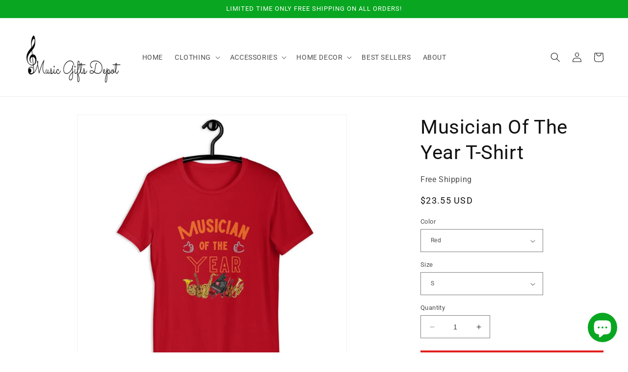

--- FILE ---
content_type: text/html; charset=utf-8
request_url: https://musicgiftsdepot.com/products/musician-of-the-year-t-shirt
body_size: 53743
content:
<!doctype html>
<html class="no-js" lang="en">
  <head>
    <meta charset="utf-8">
    <meta http-equiv="X-UA-Compatible" content="IE=edge">
    <meta name="viewport" content="width=device-width,initial-scale=1">
    <meta name="theme-color" content="">
    <link rel="canonical" href="https://musicgiftsdepot.com/products/musician-of-the-year-t-shirt">
    <link rel="preconnect" href="https://cdn.shopify.com" crossorigin><link rel="icon" type="image/png" href="//musicgiftsdepot.com/cdn/shop/files/MGD.png?crop=center&height=32&v=1634734450&width=32"><link rel="preconnect" href="https://fonts.shopifycdn.com" crossorigin><title>
      Musician Of The Year T-Shirt | Music GIfts Depot
 &ndash; Music Gifts Depot</title>

    
      <meta name="description" content="Show your love and passion for music with this musician of the year t-shirt. The perfect shirt for all music lovers and musicians young and old. This shirt comes in a variety of sizes and colors for men and women. A great shirt to wear to choir, band or orchestra rehearsal and so much more! Also a great gift idea for that amazing musician.">
    

    

<meta property="og:site_name" content="Music Gifts Depot">
<meta property="og:url" content="https://musicgiftsdepot.com/products/musician-of-the-year-t-shirt">
<meta property="og:title" content="Musician Of The Year T-Shirt | Music GIfts Depot">
<meta property="og:type" content="product">
<meta property="og:description" content="Show your love and passion for music with this musician of the year t-shirt. The perfect shirt for all music lovers and musicians young and old. This shirt comes in a variety of sizes and colors for men and women. A great shirt to wear to choir, band or orchestra rehearsal and so much more! Also a great gift idea for that amazing musician."><meta property="og:image" content="http://musicgiftsdepot.com/cdn/shop/products/musician-of-the-year-t-shirt-141339.jpg?v=1647277696">
  <meta property="og:image:secure_url" content="https://musicgiftsdepot.com/cdn/shop/products/musician-of-the-year-t-shirt-141339.jpg?v=1647277696">
  <meta property="og:image:width" content="1000">
  <meta property="og:image:height" content="1000"><meta property="og:price:amount" content="22.95">
  <meta property="og:price:currency" content="USD"><meta name="twitter:site" content="@musician_gifts"><meta name="twitter:card" content="summary_large_image">
<meta name="twitter:title" content="Musician Of The Year T-Shirt | Music GIfts Depot">
<meta name="twitter:description" content="Show your love and passion for music with this musician of the year t-shirt. The perfect shirt for all music lovers and musicians young and old. This shirt comes in a variety of sizes and colors for men and women. A great shirt to wear to choir, band or orchestra rehearsal and so much more! Also a great gift idea for that amazing musician.">


    <script src="//musicgiftsdepot.com/cdn/shop/t/7/assets/constants.js?v=95358004781563950421680895039" defer="defer"></script>
    <script src="//musicgiftsdepot.com/cdn/shop/t/7/assets/pubsub.js?v=2921868252632587581680895039" defer="defer"></script>
    <script src="//musicgiftsdepot.com/cdn/shop/t/7/assets/global.js?v=127210358271191040921680895039" defer="defer"></script>
    <script>window.performance && window.performance.mark && window.performance.mark('shopify.content_for_header.start');</script><meta name="google-site-verification" content="xAS0yAt7G-Myn70ljTv64RmLK4Ki0PZGSwqB0TTg_XU">
<meta id="shopify-digital-wallet" name="shopify-digital-wallet" content="/53393359018/digital_wallets/dialog">
<link rel="alternate" hreflang="x-default" href="https://musicgiftsdepot.com/products/musician-of-the-year-t-shirt">
<link rel="alternate" hreflang="en" href="https://musicgiftsdepot.com/products/musician-of-the-year-t-shirt">
<link rel="alternate" hreflang="en-AU" href="https://musicgiftsdepot.com/en-au/products/musician-of-the-year-t-shirt">
<link rel="alternate" hreflang="en-AT" href="https://musicgiftsdepot.com/en-at/products/musician-of-the-year-t-shirt">
<link rel="alternate" hreflang="en-BE" href="https://musicgiftsdepot.com/en-be/products/musician-of-the-year-t-shirt">
<link rel="alternate" hreflang="en-CA" href="https://musicgiftsdepot.com/en-ca/products/musician-of-the-year-t-shirt">
<link rel="alternate" hreflang="en-DK" href="https://musicgiftsdepot.com/en-dk/products/musician-of-the-year-t-shirt">
<link rel="alternate" hreflang="en-FI" href="https://musicgiftsdepot.com/en-fi/products/musician-of-the-year-t-shirt">
<link rel="alternate" hreflang="en-FR" href="https://musicgiftsdepot.com/en-fr/products/musician-of-the-year-t-shirt">
<link rel="alternate" hreflang="en-DE" href="https://musicgiftsdepot.com/en-de/products/musician-of-the-year-t-shirt">
<link rel="alternate" hreflang="en-HK" href="https://musicgiftsdepot.com/en-hk/products/musician-of-the-year-t-shirt">
<link rel="alternate" hreflang="en-IE" href="https://musicgiftsdepot.com/en-ie/products/musician-of-the-year-t-shirt">
<link rel="alternate" hreflang="en-IL" href="https://musicgiftsdepot.com/en-il/products/musician-of-the-year-t-shirt">
<link rel="alternate" hreflang="en-IT" href="https://musicgiftsdepot.com/en-it/products/musician-of-the-year-t-shirt">
<link rel="alternate" hreflang="en-JP" href="https://musicgiftsdepot.com/en-jp/products/musician-of-the-year-t-shirt">
<link rel="alternate" hreflang="en-MX" href="https://musicgiftsdepot.com/en-mx/products/musician-of-the-year-t-shirt">
<link rel="alternate" hreflang="en-NL" href="https://musicgiftsdepot.com/en-nl/products/musician-of-the-year-t-shirt">
<link rel="alternate" hreflang="en-NZ" href="https://musicgiftsdepot.com/en-nz/products/musician-of-the-year-t-shirt">
<link rel="alternate" hreflang="en-NO" href="https://musicgiftsdepot.com/en-no/products/musician-of-the-year-t-shirt">
<link rel="alternate" hreflang="en-SA" href="https://musicgiftsdepot.com/en-sa/products/musician-of-the-year-t-shirt">
<link rel="alternate" hreflang="en-SG" href="https://musicgiftsdepot.com/en-sg/products/musician-of-the-year-t-shirt">
<link rel="alternate" hreflang="en-KR" href="https://musicgiftsdepot.com/en-kr/products/musician-of-the-year-t-shirt">
<link rel="alternate" hreflang="en-ES" href="https://musicgiftsdepot.com/en-es/products/musician-of-the-year-t-shirt">
<link rel="alternate" hreflang="en-SE" href="https://musicgiftsdepot.com/en-se/products/musician-of-the-year-t-shirt">
<link rel="alternate" hreflang="en-CH" href="https://musicgiftsdepot.com/en-ch/products/musician-of-the-year-t-shirt">
<link rel="alternate" hreflang="en-AE" href="https://musicgiftsdepot.com/en-ae/products/musician-of-the-year-t-shirt">
<link rel="alternate" hreflang="en-GB" href="https://musicgiftsdepot.com/en-gb/products/musician-of-the-year-t-shirt">
<link rel="alternate" type="application/json+oembed" href="https://musicgiftsdepot.com/products/musician-of-the-year-t-shirt.oembed">
<script async="async" src="/checkouts/internal/preloads.js?locale=en-US"></script>
<script id="shopify-features" type="application/json">{"accessToken":"b605d5434d8b87c1b86dc37a32fcb19b","betas":["rich-media-storefront-analytics"],"domain":"musicgiftsdepot.com","predictiveSearch":true,"shopId":53393359018,"locale":"en"}</script>
<script>var Shopify = Shopify || {};
Shopify.shop = "music-lover-gift-shop.myshopify.com";
Shopify.locale = "en";
Shopify.currency = {"active":"USD","rate":"1.0"};
Shopify.country = "US";
Shopify.theme = {"name":"Updated copy of Dawn","id":132974444714,"schema_name":"Dawn","schema_version":"9.0.0","theme_store_id":887,"role":"main"};
Shopify.theme.handle = "null";
Shopify.theme.style = {"id":null,"handle":null};
Shopify.cdnHost = "musicgiftsdepot.com/cdn";
Shopify.routes = Shopify.routes || {};
Shopify.routes.root = "/";</script>
<script type="module">!function(o){(o.Shopify=o.Shopify||{}).modules=!0}(window);</script>
<script>!function(o){function n(){var o=[];function n(){o.push(Array.prototype.slice.apply(arguments))}return n.q=o,n}var t=o.Shopify=o.Shopify||{};t.loadFeatures=n(),t.autoloadFeatures=n()}(window);</script>
<script id="shop-js-analytics" type="application/json">{"pageType":"product"}</script>
<script defer="defer" async type="module" src="//musicgiftsdepot.com/cdn/shopifycloud/shop-js/modules/v2/client.init-shop-cart-sync_BApSsMSl.en.esm.js"></script>
<script defer="defer" async type="module" src="//musicgiftsdepot.com/cdn/shopifycloud/shop-js/modules/v2/chunk.common_CBoos6YZ.esm.js"></script>
<script type="module">
  await import("//musicgiftsdepot.com/cdn/shopifycloud/shop-js/modules/v2/client.init-shop-cart-sync_BApSsMSl.en.esm.js");
await import("//musicgiftsdepot.com/cdn/shopifycloud/shop-js/modules/v2/chunk.common_CBoos6YZ.esm.js");

  window.Shopify.SignInWithShop?.initShopCartSync?.({"fedCMEnabled":true,"windoidEnabled":true});

</script>
<script>(function() {
  var isLoaded = false;
  function asyncLoad() {
    if (isLoaded) return;
    isLoaded = true;
    var urls = ["\/\/cdn.shopify.com\/proxy\/e3c674bf8795f02b52cd22c17fbb5236d5a8d279a82231cf67a32c99527b26fa\/api.goaffpro.com\/loader.js?shop=music-lover-gift-shop.myshopify.com\u0026sp-cache-control=cHVibGljLCBtYXgtYWdlPTkwMA","\/\/cdn.shopify.com\/proxy\/5fd6911fe7737949c3c1cd685833b353aa6f96fd0546663a892f98bd68a5a784\/static.cdn.printful.com\/static\/js\/external\/shopify-product-customizer.js?v=0.28\u0026shop=music-lover-gift-shop.myshopify.com\u0026sp-cache-control=cHVibGljLCBtYXgtYWdlPTkwMA","https:\/\/tools.luckyorange.com\/core\/lo.js?site-id=af49f45e\u0026shop=music-lover-gift-shop.myshopify.com"];
    for (var i = 0; i < urls.length; i++) {
      var s = document.createElement('script');
      s.type = 'text/javascript';
      s.async = true;
      s.src = urls[i];
      var x = document.getElementsByTagName('script')[0];
      x.parentNode.insertBefore(s, x);
    }
  };
  if(window.attachEvent) {
    window.attachEvent('onload', asyncLoad);
  } else {
    window.addEventListener('load', asyncLoad, false);
  }
})();</script>
<script id="__st">var __st={"a":53393359018,"offset":-21600,"reqid":"174ff024-6eb0-490b-93bb-2deca7660e1e-1768904839","pageurl":"musicgiftsdepot.com\/products\/musician-of-the-year-t-shirt","u":"e028e87b53a7","p":"product","rtyp":"product","rid":6919611285674};</script>
<script>window.ShopifyPaypalV4VisibilityTracking = true;</script>
<script id="captcha-bootstrap">!function(){'use strict';const t='contact',e='account',n='new_comment',o=[[t,t],['blogs',n],['comments',n],[t,'customer']],c=[[e,'customer_login'],[e,'guest_login'],[e,'recover_customer_password'],[e,'create_customer']],r=t=>t.map((([t,e])=>`form[action*='/${t}']:not([data-nocaptcha='true']) input[name='form_type'][value='${e}']`)).join(','),a=t=>()=>t?[...document.querySelectorAll(t)].map((t=>t.form)):[];function s(){const t=[...o],e=r(t);return a(e)}const i='password',u='form_key',d=['recaptcha-v3-token','g-recaptcha-response','h-captcha-response',i],f=()=>{try{return window.sessionStorage}catch{return}},m='__shopify_v',_=t=>t.elements[u];function p(t,e,n=!1){try{const o=window.sessionStorage,c=JSON.parse(o.getItem(e)),{data:r}=function(t){const{data:e,action:n}=t;return t[m]||n?{data:e,action:n}:{data:t,action:n}}(c);for(const[e,n]of Object.entries(r))t.elements[e]&&(t.elements[e].value=n);n&&o.removeItem(e)}catch(o){console.error('form repopulation failed',{error:o})}}const l='form_type',E='cptcha';function T(t){t.dataset[E]=!0}const w=window,h=w.document,L='Shopify',v='ce_forms',y='captcha';let A=!1;((t,e)=>{const n=(g='f06e6c50-85a8-45c8-87d0-21a2b65856fe',I='https://cdn.shopify.com/shopifycloud/storefront-forms-hcaptcha/ce_storefront_forms_captcha_hcaptcha.v1.5.2.iife.js',D={infoText:'Protected by hCaptcha',privacyText:'Privacy',termsText:'Terms'},(t,e,n)=>{const o=w[L][v],c=o.bindForm;if(c)return c(t,g,e,D).then(n);var r;o.q.push([[t,g,e,D],n]),r=I,A||(h.body.append(Object.assign(h.createElement('script'),{id:'captcha-provider',async:!0,src:r})),A=!0)});var g,I,D;w[L]=w[L]||{},w[L][v]=w[L][v]||{},w[L][v].q=[],w[L][y]=w[L][y]||{},w[L][y].protect=function(t,e){n(t,void 0,e),T(t)},Object.freeze(w[L][y]),function(t,e,n,w,h,L){const[v,y,A,g]=function(t,e,n){const i=e?o:[],u=t?c:[],d=[...i,...u],f=r(d),m=r(i),_=r(d.filter((([t,e])=>n.includes(e))));return[a(f),a(m),a(_),s()]}(w,h,L),I=t=>{const e=t.target;return e instanceof HTMLFormElement?e:e&&e.form},D=t=>v().includes(t);t.addEventListener('submit',(t=>{const e=I(t);if(!e)return;const n=D(e)&&!e.dataset.hcaptchaBound&&!e.dataset.recaptchaBound,o=_(e),c=g().includes(e)&&(!o||!o.value);(n||c)&&t.preventDefault(),c&&!n&&(function(t){try{if(!f())return;!function(t){const e=f();if(!e)return;const n=_(t);if(!n)return;const o=n.value;o&&e.removeItem(o)}(t);const e=Array.from(Array(32),(()=>Math.random().toString(36)[2])).join('');!function(t,e){_(t)||t.append(Object.assign(document.createElement('input'),{type:'hidden',name:u})),t.elements[u].value=e}(t,e),function(t,e){const n=f();if(!n)return;const o=[...t.querySelectorAll(`input[type='${i}']`)].map((({name:t})=>t)),c=[...d,...o],r={};for(const[a,s]of new FormData(t).entries())c.includes(a)||(r[a]=s);n.setItem(e,JSON.stringify({[m]:1,action:t.action,data:r}))}(t,e)}catch(e){console.error('failed to persist form',e)}}(e),e.submit())}));const S=(t,e)=>{t&&!t.dataset[E]&&(n(t,e.some((e=>e===t))),T(t))};for(const o of['focusin','change'])t.addEventListener(o,(t=>{const e=I(t);D(e)&&S(e,y())}));const B=e.get('form_key'),M=e.get(l),P=B&&M;t.addEventListener('DOMContentLoaded',(()=>{const t=y();if(P)for(const e of t)e.elements[l].value===M&&p(e,B);[...new Set([...A(),...v().filter((t=>'true'===t.dataset.shopifyCaptcha))])].forEach((e=>S(e,t)))}))}(h,new URLSearchParams(w.location.search),n,t,e,['guest_login'])})(!0,!0)}();</script>
<script integrity="sha256-4kQ18oKyAcykRKYeNunJcIwy7WH5gtpwJnB7kiuLZ1E=" data-source-attribution="shopify.loadfeatures" defer="defer" src="//musicgiftsdepot.com/cdn/shopifycloud/storefront/assets/storefront/load_feature-a0a9edcb.js" crossorigin="anonymous"></script>
<script data-source-attribution="shopify.dynamic_checkout.dynamic.init">var Shopify=Shopify||{};Shopify.PaymentButton=Shopify.PaymentButton||{isStorefrontPortableWallets:!0,init:function(){window.Shopify.PaymentButton.init=function(){};var t=document.createElement("script");t.src="https://musicgiftsdepot.com/cdn/shopifycloud/portable-wallets/latest/portable-wallets.en.js",t.type="module",document.head.appendChild(t)}};
</script>
<script data-source-attribution="shopify.dynamic_checkout.buyer_consent">
  function portableWalletsHideBuyerConsent(e){var t=document.getElementById("shopify-buyer-consent"),n=document.getElementById("shopify-subscription-policy-button");t&&n&&(t.classList.add("hidden"),t.setAttribute("aria-hidden","true"),n.removeEventListener("click",e))}function portableWalletsShowBuyerConsent(e){var t=document.getElementById("shopify-buyer-consent"),n=document.getElementById("shopify-subscription-policy-button");t&&n&&(t.classList.remove("hidden"),t.removeAttribute("aria-hidden"),n.addEventListener("click",e))}window.Shopify?.PaymentButton&&(window.Shopify.PaymentButton.hideBuyerConsent=portableWalletsHideBuyerConsent,window.Shopify.PaymentButton.showBuyerConsent=portableWalletsShowBuyerConsent);
</script>
<script data-source-attribution="shopify.dynamic_checkout.cart.bootstrap">document.addEventListener("DOMContentLoaded",(function(){function t(){return document.querySelector("shopify-accelerated-checkout-cart, shopify-accelerated-checkout")}if(t())Shopify.PaymentButton.init();else{new MutationObserver((function(e,n){t()&&(Shopify.PaymentButton.init(),n.disconnect())})).observe(document.body,{childList:!0,subtree:!0})}}));
</script>
<script id="sections-script" data-sections="header" defer="defer" src="//musicgiftsdepot.com/cdn/shop/t/7/compiled_assets/scripts.js?v=7258"></script>
<script>window.performance && window.performance.mark && window.performance.mark('shopify.content_for_header.end');</script>


    <style data-shopify>
      @font-face {
  font-family: Roboto;
  font-weight: 400;
  font-style: normal;
  font-display: swap;
  src: url("//musicgiftsdepot.com/cdn/fonts/roboto/roboto_n4.2019d890f07b1852f56ce63ba45b2db45d852cba.woff2") format("woff2"),
       url("//musicgiftsdepot.com/cdn/fonts/roboto/roboto_n4.238690e0007583582327135619c5f7971652fa9d.woff") format("woff");
}

      @font-face {
  font-family: Roboto;
  font-weight: 700;
  font-style: normal;
  font-display: swap;
  src: url("//musicgiftsdepot.com/cdn/fonts/roboto/roboto_n7.f38007a10afbbde8976c4056bfe890710d51dec2.woff2") format("woff2"),
       url("//musicgiftsdepot.com/cdn/fonts/roboto/roboto_n7.94bfdd3e80c7be00e128703d245c207769d763f9.woff") format("woff");
}

      @font-face {
  font-family: Roboto;
  font-weight: 400;
  font-style: italic;
  font-display: swap;
  src: url("//musicgiftsdepot.com/cdn/fonts/roboto/roboto_i4.57ce898ccda22ee84f49e6b57ae302250655e2d4.woff2") format("woff2"),
       url("//musicgiftsdepot.com/cdn/fonts/roboto/roboto_i4.b21f3bd061cbcb83b824ae8c7671a82587b264bf.woff") format("woff");
}

      @font-face {
  font-family: Roboto;
  font-weight: 700;
  font-style: italic;
  font-display: swap;
  src: url("//musicgiftsdepot.com/cdn/fonts/roboto/roboto_i7.7ccaf9410746f2c53340607c42c43f90a9005937.woff2") format("woff2"),
       url("//musicgiftsdepot.com/cdn/fonts/roboto/roboto_i7.49ec21cdd7148292bffea74c62c0df6e93551516.woff") format("woff");
}

      @font-face {
  font-family: Roboto;
  font-weight: 400;
  font-style: normal;
  font-display: swap;
  src: url("//musicgiftsdepot.com/cdn/fonts/roboto/roboto_n4.2019d890f07b1852f56ce63ba45b2db45d852cba.woff2") format("woff2"),
       url("//musicgiftsdepot.com/cdn/fonts/roboto/roboto_n4.238690e0007583582327135619c5f7971652fa9d.woff") format("woff");
}


      :root {
        --font-body-family: Roboto, sans-serif;
        --font-body-style: normal;
        --font-body-weight: 400;
        --font-body-weight-bold: 700;

        --font-heading-family: Roboto, sans-serif;
        --font-heading-style: normal;
        --font-heading-weight: 400;

        --font-body-scale: 1.0;
        --font-heading-scale: 1.0;

        --color-base-text: 18, 18, 18;
        --color-shadow: 18, 18, 18;
        --color-base-background-1: 255, 255, 255;
        --color-base-background-2: 243, 243, 243;
        --color-base-solid-button-labels: 255, 255, 255;
        --color-base-outline-button-labels: 9, 167, 33;
        --color-base-accent-1: 226, 33, 32;
        --color-base-accent-2: 9, 167, 33;
        --payment-terms-background-color: #FFFFFF;

        --gradient-base-background-1: #FFFFFF;
        --gradient-base-background-2: #F3F3F3;
        --gradient-base-accent-1: #e22120;
        --gradient-base-accent-2: #09a721;

        --media-padding: px;
        --media-border-opacity: 0.05;
        --media-border-width: 1px;
        --media-radius: 0px;
        --media-shadow-opacity: 0.0;
        --media-shadow-horizontal-offset: 0px;
        --media-shadow-vertical-offset: 0px;
        --media-shadow-blur-radius: 0px;
        --media-shadow-visible: 0;

        --page-width: 160rem;
        --page-width-margin: 0rem;

        --product-card-image-padding: 0.0rem;
        --product-card-corner-radius: 0.0rem;
        --product-card-text-alignment: left;
        --product-card-border-width: 0.0rem;
        --product-card-border-opacity: 0.0;
        --product-card-shadow-opacity: 0.1;
        --product-card-shadow-visible: 1;
        --product-card-shadow-horizontal-offset: 0.0rem;
        --product-card-shadow-vertical-offset: 0.0rem;
        --product-card-shadow-blur-radius: 0.0rem;

        --collection-card-image-padding: 0.0rem;
        --collection-card-corner-radius: 0.0rem;
        --collection-card-text-alignment: left;
        --collection-card-border-width: 0.0rem;
        --collection-card-border-opacity: 0.0;
        --collection-card-shadow-opacity: 0.1;
        --collection-card-shadow-visible: 1;
        --collection-card-shadow-horizontal-offset: 0.0rem;
        --collection-card-shadow-vertical-offset: 0.0rem;
        --collection-card-shadow-blur-radius: 0.0rem;

        --blog-card-image-padding: 0.0rem;
        --blog-card-corner-radius: 0.0rem;
        --blog-card-text-alignment: left;
        --blog-card-border-width: 0.0rem;
        --blog-card-border-opacity: 0.0;
        --blog-card-shadow-opacity: 0.1;
        --blog-card-shadow-visible: 1;
        --blog-card-shadow-horizontal-offset: 0.0rem;
        --blog-card-shadow-vertical-offset: 0.0rem;
        --blog-card-shadow-blur-radius: 0.0rem;

        --badge-corner-radius: 4.0rem;

        --popup-border-width: 1px;
        --popup-border-opacity: 0.1;
        --popup-corner-radius: 0px;
        --popup-shadow-opacity: 0.0;
        --popup-shadow-horizontal-offset: 0px;
        --popup-shadow-vertical-offset: 0px;
        --popup-shadow-blur-radius: 0px;

        --drawer-border-width: 1px;
        --drawer-border-opacity: 0.1;
        --drawer-shadow-opacity: 0.0;
        --drawer-shadow-horizontal-offset: 0px;
        --drawer-shadow-vertical-offset: 0px;
        --drawer-shadow-blur-radius: 0px;

        --spacing-sections-desktop: 0px;
        --spacing-sections-mobile: 0px;

        --grid-desktop-vertical-spacing: 8px;
        --grid-desktop-horizontal-spacing: 8px;
        --grid-mobile-vertical-spacing: 4px;
        --grid-mobile-horizontal-spacing: 4px;

        --text-boxes-border-opacity: 0.0;
        --text-boxes-border-width: 0px;
        --text-boxes-radius: 0px;
        --text-boxes-shadow-opacity: 0.0;
        --text-boxes-shadow-visible: 0;
        --text-boxes-shadow-horizontal-offset: 0px;
        --text-boxes-shadow-vertical-offset: 0px;
        --text-boxes-shadow-blur-radius: 0px;

        --buttons-radius: 0px;
        --buttons-radius-outset: 0px;
        --buttons-border-width: 1px;
        --buttons-border-opacity: 1.0;
        --buttons-shadow-opacity: 0.0;
        --buttons-shadow-visible: 0;
        --buttons-shadow-horizontal-offset: 0px;
        --buttons-shadow-vertical-offset: 0px;
        --buttons-shadow-blur-radius: 0px;
        --buttons-border-offset: 0px;

        --inputs-radius: 0px;
        --inputs-border-width: 1px;
        --inputs-border-opacity: 0.55;
        --inputs-shadow-opacity: 0.0;
        --inputs-shadow-horizontal-offset: 0px;
        --inputs-margin-offset: 0px;
        --inputs-shadow-vertical-offset: 0px;
        --inputs-shadow-blur-radius: 0px;
        --inputs-radius-outset: 0px;

        --variant-pills-radius: 40px;
        --variant-pills-border-width: 1px;
        --variant-pills-border-opacity: 0.55;
        --variant-pills-shadow-opacity: 0.0;
        --variant-pills-shadow-horizontal-offset: 0px;
        --variant-pills-shadow-vertical-offset: 0px;
        --variant-pills-shadow-blur-radius: 0px;
      }

      *,
      *::before,
      *::after {
        box-sizing: inherit;
      }

      html {
        box-sizing: border-box;
        font-size: calc(var(--font-body-scale) * 62.5%);
        height: 100%;
      }

      body {
        display: grid;
        grid-template-rows: auto auto 1fr auto;
        grid-template-columns: 100%;
        min-height: 100%;
        margin: 0;
        font-size: 1.5rem;
        letter-spacing: 0.06rem;
        line-height: calc(1 + 0.8 / var(--font-body-scale));
        font-family: var(--font-body-family);
        font-style: var(--font-body-style);
        font-weight: var(--font-body-weight);
      }

      @media screen and (min-width: 750px) {
        body {
          font-size: 1.6rem;
        }
      }
    </style>

    <link href="//musicgiftsdepot.com/cdn/shop/t/7/assets/base.css?v=140624990073879848751680895038" rel="stylesheet" type="text/css" media="all" />
<link rel="preload" as="font" href="//musicgiftsdepot.com/cdn/fonts/roboto/roboto_n4.2019d890f07b1852f56ce63ba45b2db45d852cba.woff2" type="font/woff2" crossorigin><link rel="preload" as="font" href="//musicgiftsdepot.com/cdn/fonts/roboto/roboto_n4.2019d890f07b1852f56ce63ba45b2db45d852cba.woff2" type="font/woff2" crossorigin><link rel="stylesheet" href="//musicgiftsdepot.com/cdn/shop/t/7/assets/component-predictive-search.css?v=85913294783299393391680895039" media="print" onload="this.media='all'"><script>document.documentElement.className = document.documentElement.className.replace('no-js', 'js');
    if (Shopify.designMode) {
      document.documentElement.classList.add('shopify-design-mode');
    }
    </script>
  <!-- BEGIN app block: shopify://apps/judge-me-reviews/blocks/judgeme_core/61ccd3b1-a9f2-4160-9fe9-4fec8413e5d8 --><!-- Start of Judge.me Core -->






<link rel="dns-prefetch" href="https://cdnwidget.judge.me">
<link rel="dns-prefetch" href="https://cdn.judge.me">
<link rel="dns-prefetch" href="https://cdn1.judge.me">
<link rel="dns-prefetch" href="https://api.judge.me">

<script data-cfasync='false' class='jdgm-settings-script'>window.jdgmSettings={"pagination":5,"disable_web_reviews":false,"badge_no_review_text":"No reviews","badge_n_reviews_text":"{{ n }} review/reviews","badge_star_color":"#fbea09","hide_badge_preview_if_no_reviews":true,"badge_hide_text":false,"enforce_center_preview_badge":false,"widget_title":"Customer Reviews","widget_open_form_text":"Write a review","widget_close_form_text":"Cancel review","widget_refresh_page_text":"Refresh page","widget_summary_text":"Based on {{ number_of_reviews }} review/reviews","widget_no_review_text":"Be the first to write a review","widget_name_field_text":"Display name","widget_verified_name_field_text":"Verified Name (public)","widget_name_placeholder_text":"Display name","widget_required_field_error_text":"This field is required.","widget_email_field_text":"Email address","widget_verified_email_field_text":"Verified Email (private, can not be edited)","widget_email_placeholder_text":"Your email address","widget_email_field_error_text":"Please enter a valid email address.","widget_rating_field_text":"Rating","widget_review_title_field_text":"Review Title","widget_review_title_placeholder_text":"Give your review a title","widget_review_body_field_text":"Review content","widget_review_body_placeholder_text":"Start writing here...","widget_pictures_field_text":"Picture/Video (optional)","widget_submit_review_text":"Submit Review","widget_submit_verified_review_text":"Submit Verified Review","widget_submit_success_msg_with_auto_publish":"Thank you! Please refresh the page in a few moments to see your review. You can remove or edit your review by logging into \u003ca href='https://judge.me/login' target='_blank' rel='nofollow noopener'\u003eJudge.me\u003c/a\u003e","widget_submit_success_msg_no_auto_publish":"Thank you! Your review will be published as soon as it is approved by the shop admin. You can remove or edit your review by logging into \u003ca href='https://judge.me/login' target='_blank' rel='nofollow noopener'\u003eJudge.me\u003c/a\u003e","widget_show_default_reviews_out_of_total_text":"Showing {{ n_reviews_shown }} out of {{ n_reviews }} reviews.","widget_show_all_link_text":"Show all","widget_show_less_link_text":"Show less","widget_author_said_text":"{{ reviewer_name }} said:","widget_days_text":"{{ n }} days ago","widget_weeks_text":"{{ n }} week/weeks ago","widget_months_text":"{{ n }} month/months ago","widget_years_text":"{{ n }} year/years ago","widget_yesterday_text":"Yesterday","widget_today_text":"Today","widget_replied_text":"\u003e\u003e {{ shop_name }} replied:","widget_read_more_text":"Read more","widget_reviewer_name_as_initial":"","widget_rating_filter_color":"","widget_rating_filter_see_all_text":"See all reviews","widget_sorting_most_recent_text":"Most Recent","widget_sorting_highest_rating_text":"Highest Rating","widget_sorting_lowest_rating_text":"Lowest Rating","widget_sorting_with_pictures_text":"Only Pictures","widget_sorting_most_helpful_text":"Most Helpful","widget_open_question_form_text":"Ask a question","widget_reviews_subtab_text":"Reviews","widget_questions_subtab_text":"Questions","widget_question_label_text":"Question","widget_answer_label_text":"Answer","widget_question_placeholder_text":"Write your question here","widget_submit_question_text":"Submit Question","widget_question_submit_success_text":"Thank you for your question! We will notify you once it gets answered.","widget_star_color":"#fbea09","verified_badge_text":"Verified","verified_badge_bg_color":"","verified_badge_text_color":"","verified_badge_placement":"left-of-reviewer-name","widget_review_max_height":"","widget_hide_border":false,"widget_social_share":false,"widget_thumb":false,"widget_review_location_show":false,"widget_location_format":"","all_reviews_include_out_of_store_products":true,"all_reviews_out_of_store_text":"(out of store)","all_reviews_pagination":100,"all_reviews_product_name_prefix_text":"about","enable_review_pictures":true,"enable_question_anwser":false,"widget_theme":"","review_date_format":"mm/dd/yyyy","default_sort_method":"most-recent","widget_product_reviews_subtab_text":"Product Reviews","widget_shop_reviews_subtab_text":"Shop Reviews","widget_other_products_reviews_text":"Reviews for other products","widget_store_reviews_subtab_text":"Store reviews","widget_no_store_reviews_text":"This store hasn't received any reviews yet","widget_web_restriction_product_reviews_text":"This product hasn't received any reviews yet","widget_no_items_text":"No items found","widget_show_more_text":"Show more","widget_write_a_store_review_text":"Write a Store Review","widget_other_languages_heading":"Reviews in Other Languages","widget_translate_review_text":"Translate review to {{ language }}","widget_translating_review_text":"Translating...","widget_show_original_translation_text":"Show original ({{ language }})","widget_translate_review_failed_text":"Review couldn't be translated.","widget_translate_review_retry_text":"Retry","widget_translate_review_try_again_later_text":"Try again later","show_product_url_for_grouped_product":false,"widget_sorting_pictures_first_text":"Pictures First","show_pictures_on_all_rev_page_mobile":false,"show_pictures_on_all_rev_page_desktop":false,"floating_tab_hide_mobile_install_preference":false,"floating_tab_button_name":"★ Reviews","floating_tab_title":"Let customers speak for us","floating_tab_button_color":"","floating_tab_button_background_color":"","floating_tab_url":"","floating_tab_url_enabled":false,"floating_tab_tab_style":"text","all_reviews_text_badge_text":"Customers rate us {{ shop.metafields.judgeme.all_reviews_rating | round: 1 }}/5 based on {{ shop.metafields.judgeme.all_reviews_count }} reviews.","all_reviews_text_badge_text_branded_style":"{{ shop.metafields.judgeme.all_reviews_rating | round: 1 }} out of 5 stars based on {{ shop.metafields.judgeme.all_reviews_count }} reviews","is_all_reviews_text_badge_a_link":false,"show_stars_for_all_reviews_text_badge":false,"all_reviews_text_badge_url":"","all_reviews_text_style":"text","all_reviews_text_color_style":"judgeme_brand_color","all_reviews_text_color":"#108474","all_reviews_text_show_jm_brand":true,"featured_carousel_show_header":true,"featured_carousel_title":"Let customers speak for us","testimonials_carousel_title":"Customers are saying","videos_carousel_title":"Real customer stories","cards_carousel_title":"Customers are saying","featured_carousel_count_text":"from {{ n }} reviews","featured_carousel_add_link_to_all_reviews_page":false,"featured_carousel_url":"","featured_carousel_show_images":true,"featured_carousel_autoslide_interval":5,"featured_carousel_arrows_on_the_sides":false,"featured_carousel_height":250,"featured_carousel_width":80,"featured_carousel_image_size":0,"featured_carousel_image_height":250,"featured_carousel_arrow_color":"#eeeeee","verified_count_badge_style":"vintage","verified_count_badge_orientation":"horizontal","verified_count_badge_color_style":"judgeme_brand_color","verified_count_badge_color":"#108474","is_verified_count_badge_a_link":false,"verified_count_badge_url":"","verified_count_badge_show_jm_brand":true,"widget_rating_preset_default":5,"widget_first_sub_tab":"product-reviews","widget_show_histogram":true,"widget_histogram_use_custom_color":false,"widget_pagination_use_custom_color":false,"widget_star_use_custom_color":true,"widget_verified_badge_use_custom_color":false,"widget_write_review_use_custom_color":false,"picture_reminder_submit_button":"Upload Pictures","enable_review_videos":false,"mute_video_by_default":false,"widget_sorting_videos_first_text":"Videos First","widget_review_pending_text":"Pending","featured_carousel_items_for_large_screen":3,"social_share_options_order":"Facebook,Twitter","remove_microdata_snippet":true,"disable_json_ld":false,"enable_json_ld_products":false,"preview_badge_show_question_text":false,"preview_badge_no_question_text":"No questions","preview_badge_n_question_text":"{{ number_of_questions }} question/questions","qa_badge_show_icon":false,"qa_badge_position":"same-row","remove_judgeme_branding":false,"widget_add_search_bar":false,"widget_search_bar_placeholder":"Search","widget_sorting_verified_only_text":"Verified only","featured_carousel_theme":"default","featured_carousel_show_rating":true,"featured_carousel_show_title":true,"featured_carousel_show_body":true,"featured_carousel_show_date":false,"featured_carousel_show_reviewer":true,"featured_carousel_show_product":false,"featured_carousel_header_background_color":"#108474","featured_carousel_header_text_color":"#ffffff","featured_carousel_name_product_separator":"reviewed","featured_carousel_full_star_background":"#108474","featured_carousel_empty_star_background":"#dadada","featured_carousel_vertical_theme_background":"#f9fafb","featured_carousel_verified_badge_enable":false,"featured_carousel_verified_badge_color":"#108474","featured_carousel_border_style":"round","featured_carousel_review_line_length_limit":3,"featured_carousel_more_reviews_button_text":"Read more reviews","featured_carousel_view_product_button_text":"View product","all_reviews_page_load_reviews_on":"scroll","all_reviews_page_load_more_text":"Load More Reviews","disable_fb_tab_reviews":false,"enable_ajax_cdn_cache":false,"widget_public_name_text":"displayed publicly like","default_reviewer_name":"John Smith","default_reviewer_name_has_non_latin":true,"widget_reviewer_anonymous":"Anonymous","medals_widget_title":"Judge.me Review Medals","medals_widget_background_color":"#f9fafb","medals_widget_position":"footer_all_pages","medals_widget_border_color":"#f9fafb","medals_widget_verified_text_position":"left","medals_widget_use_monochromatic_version":false,"medals_widget_elements_color":"#108474","show_reviewer_avatar":true,"widget_invalid_yt_video_url_error_text":"Not a YouTube video URL","widget_max_length_field_error_text":"Please enter no more than {0} characters.","widget_show_country_flag":false,"widget_show_collected_via_shop_app":true,"widget_verified_by_shop_badge_style":"light","widget_verified_by_shop_text":"Verified by Shop","widget_show_photo_gallery":false,"widget_load_with_code_splitting":true,"widget_ugc_install_preference":false,"widget_ugc_title":"Made by us, Shared by you","widget_ugc_subtitle":"Tag us to see your picture featured in our page","widget_ugc_arrows_color":"#ffffff","widget_ugc_primary_button_text":"Buy Now","widget_ugc_primary_button_background_color":"#108474","widget_ugc_primary_button_text_color":"#ffffff","widget_ugc_primary_button_border_width":"0","widget_ugc_primary_button_border_style":"none","widget_ugc_primary_button_border_color":"#108474","widget_ugc_primary_button_border_radius":"25","widget_ugc_secondary_button_text":"Load More","widget_ugc_secondary_button_background_color":"#ffffff","widget_ugc_secondary_button_text_color":"#108474","widget_ugc_secondary_button_border_width":"2","widget_ugc_secondary_button_border_style":"solid","widget_ugc_secondary_button_border_color":"#108474","widget_ugc_secondary_button_border_radius":"25","widget_ugc_reviews_button_text":"View Reviews","widget_ugc_reviews_button_background_color":"#ffffff","widget_ugc_reviews_button_text_color":"#108474","widget_ugc_reviews_button_border_width":"2","widget_ugc_reviews_button_border_style":"solid","widget_ugc_reviews_button_border_color":"#108474","widget_ugc_reviews_button_border_radius":"25","widget_ugc_reviews_button_link_to":"judgeme-reviews-page","widget_ugc_show_post_date":true,"widget_ugc_max_width":"800","widget_rating_metafield_value_type":true,"widget_primary_color":"#108474","widget_enable_secondary_color":false,"widget_secondary_color":"#edf5f5","widget_summary_average_rating_text":"{{ average_rating }} out of 5","widget_media_grid_title":"Customer photos \u0026 videos","widget_media_grid_see_more_text":"See more","widget_round_style":false,"widget_show_product_medals":true,"widget_verified_by_judgeme_text":"Verified by Judge.me","widget_show_store_medals":true,"widget_verified_by_judgeme_text_in_store_medals":"Verified by Judge.me","widget_media_field_exceed_quantity_message":"Sorry, we can only accept {{ max_media }} for one review.","widget_media_field_exceed_limit_message":"{{ file_name }} is too large, please select a {{ media_type }} less than {{ size_limit }}MB.","widget_review_submitted_text":"Review Submitted!","widget_question_submitted_text":"Question Submitted!","widget_close_form_text_question":"Cancel","widget_write_your_answer_here_text":"Write your answer here","widget_enabled_branded_link":true,"widget_show_collected_by_judgeme":false,"widget_reviewer_name_color":"","widget_write_review_text_color":"","widget_write_review_bg_color":"","widget_collected_by_judgeme_text":"collected by Judge.me","widget_pagination_type":"standard","widget_load_more_text":"Load More","widget_load_more_color":"#108474","widget_full_review_text":"Full Review","widget_read_more_reviews_text":"Read More Reviews","widget_read_questions_text":"Read Questions","widget_questions_and_answers_text":"Questions \u0026 Answers","widget_verified_by_text":"Verified by","widget_verified_text":"Verified","widget_number_of_reviews_text":"{{ number_of_reviews }} reviews","widget_back_button_text":"Back","widget_next_button_text":"Next","widget_custom_forms_filter_button":"Filters","custom_forms_style":"horizontal","widget_show_review_information":false,"how_reviews_are_collected":"How reviews are collected?","widget_show_review_keywords":false,"widget_gdpr_statement":"How we use your data: We'll only contact you about the review you left, and only if necessary. By submitting your review, you agree to Judge.me's \u003ca href='https://judge.me/terms' target='_blank' rel='nofollow noopener'\u003eterms\u003c/a\u003e, \u003ca href='https://judge.me/privacy' target='_blank' rel='nofollow noopener'\u003eprivacy\u003c/a\u003e and \u003ca href='https://judge.me/content-policy' target='_blank' rel='nofollow noopener'\u003econtent\u003c/a\u003e policies.","widget_multilingual_sorting_enabled":false,"widget_translate_review_content_enabled":false,"widget_translate_review_content_method":"manual","popup_widget_review_selection":"automatically_with_pictures","popup_widget_round_border_style":true,"popup_widget_show_title":true,"popup_widget_show_body":true,"popup_widget_show_reviewer":false,"popup_widget_show_product":true,"popup_widget_show_pictures":true,"popup_widget_use_review_picture":true,"popup_widget_show_on_home_page":true,"popup_widget_show_on_product_page":true,"popup_widget_show_on_collection_page":true,"popup_widget_show_on_cart_page":true,"popup_widget_position":"bottom_left","popup_widget_first_review_delay":5,"popup_widget_duration":5,"popup_widget_interval":5,"popup_widget_review_count":5,"popup_widget_hide_on_mobile":true,"review_snippet_widget_round_border_style":true,"review_snippet_widget_card_color":"#FFFFFF","review_snippet_widget_slider_arrows_background_color":"#FFFFFF","review_snippet_widget_slider_arrows_color":"#000000","review_snippet_widget_star_color":"#108474","show_product_variant":false,"all_reviews_product_variant_label_text":"Variant: ","widget_show_verified_branding":false,"widget_ai_summary_title":"Customers say","widget_ai_summary_disclaimer":"AI-powered review summary based on recent customer reviews","widget_show_ai_summary":false,"widget_show_ai_summary_bg":false,"widget_show_review_title_input":true,"redirect_reviewers_invited_via_email":"review_widget","request_store_review_after_product_review":false,"request_review_other_products_in_order":false,"review_form_color_scheme":"default","review_form_corner_style":"square","review_form_star_color":{},"review_form_text_color":"#333333","review_form_background_color":"#ffffff","review_form_field_background_color":"#fafafa","review_form_button_color":{},"review_form_button_text_color":"#ffffff","review_form_modal_overlay_color":"#000000","review_content_screen_title_text":"How would you rate this product?","review_content_introduction_text":"We would love it if you would share a bit about your experience.","store_review_form_title_text":"How would you rate this store?","store_review_form_introduction_text":"We would love it if you would share a bit about your experience.","show_review_guidance_text":true,"one_star_review_guidance_text":"Poor","five_star_review_guidance_text":"Great","customer_information_screen_title_text":"About you","customer_information_introduction_text":"Please tell us more about you.","custom_questions_screen_title_text":"Your experience in more detail","custom_questions_introduction_text":"Here are a few questions to help us understand more about your experience.","review_submitted_screen_title_text":"Thanks for your review!","review_submitted_screen_thank_you_text":"We are processing it and it will appear on the store soon.","review_submitted_screen_email_verification_text":"Please confirm your email by clicking the link we just sent you. This helps us keep reviews authentic.","review_submitted_request_store_review_text":"Would you like to share your experience of shopping with us?","review_submitted_review_other_products_text":"Would you like to review these products?","store_review_screen_title_text":"Would you like to share your experience of shopping with us?","store_review_introduction_text":"We value your feedback and use it to improve. Please share any thoughts or suggestions you have.","reviewer_media_screen_title_picture_text":"Share a picture","reviewer_media_introduction_picture_text":"Upload a photo to support your review.","reviewer_media_screen_title_video_text":"Share a video","reviewer_media_introduction_video_text":"Upload a video to support your review.","reviewer_media_screen_title_picture_or_video_text":"Share a picture or video","reviewer_media_introduction_picture_or_video_text":"Upload a photo or video to support your review.","reviewer_media_youtube_url_text":"Paste your Youtube URL here","advanced_settings_next_step_button_text":"Next","advanced_settings_close_review_button_text":"Close","modal_write_review_flow":false,"write_review_flow_required_text":"Required","write_review_flow_privacy_message_text":"We respect your privacy.","write_review_flow_anonymous_text":"Post review as anonymous","write_review_flow_visibility_text":"This won't be visible to other customers.","write_review_flow_multiple_selection_help_text":"Select as many as you like","write_review_flow_single_selection_help_text":"Select one option","write_review_flow_required_field_error_text":"This field is required","write_review_flow_invalid_email_error_text":"Please enter a valid email address","write_review_flow_max_length_error_text":"Max. {{ max_length }} characters.","write_review_flow_media_upload_text":"\u003cb\u003eClick to upload\u003c/b\u003e or drag and drop","write_review_flow_gdpr_statement":"We'll only contact you about your review if necessary. By submitting your review, you agree to our \u003ca href='https://judge.me/terms' target='_blank' rel='nofollow noopener'\u003eterms and conditions\u003c/a\u003e and \u003ca href='https://judge.me/privacy' target='_blank' rel='nofollow noopener'\u003eprivacy policy\u003c/a\u003e.","rating_only_reviews_enabled":false,"show_negative_reviews_help_screen":false,"new_review_flow_help_screen_rating_threshold":3,"negative_review_resolution_screen_title_text":"Tell us more","negative_review_resolution_text":"Your experience matters to us. If there were issues with your purchase, we're here to help. Feel free to reach out to us, we'd love the opportunity to make things right.","negative_review_resolution_button_text":"Contact us","negative_review_resolution_proceed_with_review_text":"Leave a review","negative_review_resolution_subject":"Issue with purchase from {{ shop_name }}.{{ order_name }}","preview_badge_collection_page_install_status":false,"widget_review_custom_css":"","preview_badge_custom_css":"","preview_badge_stars_count":"5-stars","featured_carousel_custom_css":"","floating_tab_custom_css":"","all_reviews_widget_custom_css":"","medals_widget_custom_css":"","verified_badge_custom_css":"","all_reviews_text_custom_css":"","transparency_badges_collected_via_store_invite":false,"transparency_badges_from_another_provider":false,"transparency_badges_collected_from_store_visitor":false,"transparency_badges_collected_by_verified_review_provider":false,"transparency_badges_earned_reward":false,"transparency_badges_collected_via_store_invite_text":"Review collected via store invitation","transparency_badges_from_another_provider_text":"Review collected from another provider","transparency_badges_collected_from_store_visitor_text":"Review collected from a store visitor","transparency_badges_written_in_google_text":"Review written in Google","transparency_badges_written_in_etsy_text":"Review written in Etsy","transparency_badges_written_in_shop_app_text":"Review written in Shop App","transparency_badges_earned_reward_text":"Review earned a reward for future purchase","product_review_widget_per_page":10,"widget_store_review_label_text":"Review about the store","checkout_comment_extension_title_on_product_page":"Customer Comments","checkout_comment_extension_num_latest_comment_show":5,"checkout_comment_extension_format":"name_and_timestamp","checkout_comment_customer_name":"last_initial","checkout_comment_comment_notification":true,"preview_badge_collection_page_install_preference":true,"preview_badge_home_page_install_preference":false,"preview_badge_product_page_install_preference":true,"review_widget_install_preference":"","review_carousel_install_preference":false,"floating_reviews_tab_install_preference":"none","verified_reviews_count_badge_install_preference":false,"all_reviews_text_install_preference":false,"review_widget_best_location":true,"judgeme_medals_install_preference":false,"review_widget_revamp_enabled":false,"review_widget_qna_enabled":false,"review_widget_header_theme":"minimal","review_widget_widget_title_enabled":true,"review_widget_header_text_size":"medium","review_widget_header_text_weight":"regular","review_widget_average_rating_style":"compact","review_widget_bar_chart_enabled":true,"review_widget_bar_chart_type":"numbers","review_widget_bar_chart_style":"standard","review_widget_expanded_media_gallery_enabled":false,"review_widget_reviews_section_theme":"standard","review_widget_image_style":"thumbnails","review_widget_review_image_ratio":"square","review_widget_stars_size":"medium","review_widget_verified_badge":"standard_text","review_widget_review_title_text_size":"medium","review_widget_review_text_size":"medium","review_widget_review_text_length":"medium","review_widget_number_of_columns_desktop":3,"review_widget_carousel_transition_speed":5,"review_widget_custom_questions_answers_display":"always","review_widget_button_text_color":"#FFFFFF","review_widget_text_color":"#000000","review_widget_lighter_text_color":"#7B7B7B","review_widget_corner_styling":"soft","review_widget_review_word_singular":"review","review_widget_review_word_plural":"reviews","review_widget_voting_label":"Helpful?","review_widget_shop_reply_label":"Reply from {{ shop_name }}:","review_widget_filters_title":"Filters","qna_widget_question_word_singular":"Question","qna_widget_question_word_plural":"Questions","qna_widget_answer_reply_label":"Answer from {{ answerer_name }}:","qna_content_screen_title_text":"Ask a question about this product","qna_widget_question_required_field_error_text":"Please enter your question.","qna_widget_flow_gdpr_statement":"We'll only contact you about your question if necessary. By submitting your question, you agree to our \u003ca href='https://judge.me/terms' target='_blank' rel='nofollow noopener'\u003eterms and conditions\u003c/a\u003e and \u003ca href='https://judge.me/privacy' target='_blank' rel='nofollow noopener'\u003eprivacy policy\u003c/a\u003e.","qna_widget_question_submitted_text":"Thanks for your question!","qna_widget_close_form_text_question":"Close","qna_widget_question_submit_success_text":"We’ll notify you by email when your question is answered.","all_reviews_widget_v2025_enabled":false,"all_reviews_widget_v2025_header_theme":"default","all_reviews_widget_v2025_widget_title_enabled":true,"all_reviews_widget_v2025_header_text_size":"medium","all_reviews_widget_v2025_header_text_weight":"regular","all_reviews_widget_v2025_average_rating_style":"compact","all_reviews_widget_v2025_bar_chart_enabled":true,"all_reviews_widget_v2025_bar_chart_type":"numbers","all_reviews_widget_v2025_bar_chart_style":"standard","all_reviews_widget_v2025_expanded_media_gallery_enabled":false,"all_reviews_widget_v2025_show_store_medals":true,"all_reviews_widget_v2025_show_photo_gallery":true,"all_reviews_widget_v2025_show_review_keywords":false,"all_reviews_widget_v2025_show_ai_summary":false,"all_reviews_widget_v2025_show_ai_summary_bg":false,"all_reviews_widget_v2025_add_search_bar":false,"all_reviews_widget_v2025_default_sort_method":"most-recent","all_reviews_widget_v2025_reviews_per_page":10,"all_reviews_widget_v2025_reviews_section_theme":"default","all_reviews_widget_v2025_image_style":"thumbnails","all_reviews_widget_v2025_review_image_ratio":"square","all_reviews_widget_v2025_stars_size":"medium","all_reviews_widget_v2025_verified_badge":"bold_badge","all_reviews_widget_v2025_review_title_text_size":"medium","all_reviews_widget_v2025_review_text_size":"medium","all_reviews_widget_v2025_review_text_length":"medium","all_reviews_widget_v2025_number_of_columns_desktop":3,"all_reviews_widget_v2025_carousel_transition_speed":5,"all_reviews_widget_v2025_custom_questions_answers_display":"always","all_reviews_widget_v2025_show_product_variant":false,"all_reviews_widget_v2025_show_reviewer_avatar":true,"all_reviews_widget_v2025_reviewer_name_as_initial":"","all_reviews_widget_v2025_review_location_show":false,"all_reviews_widget_v2025_location_format":"","all_reviews_widget_v2025_show_country_flag":false,"all_reviews_widget_v2025_verified_by_shop_badge_style":"light","all_reviews_widget_v2025_social_share":false,"all_reviews_widget_v2025_social_share_options_order":"Facebook,Twitter,LinkedIn,Pinterest","all_reviews_widget_v2025_pagination_type":"standard","all_reviews_widget_v2025_button_text_color":"#FFFFFF","all_reviews_widget_v2025_text_color":"#000000","all_reviews_widget_v2025_lighter_text_color":"#7B7B7B","all_reviews_widget_v2025_corner_styling":"soft","all_reviews_widget_v2025_title":"Customer reviews","all_reviews_widget_v2025_ai_summary_title":"Customers say about this store","all_reviews_widget_v2025_no_review_text":"Be the first to write a review","platform":"shopify","branding_url":"https://app.judge.me/reviews","branding_text":"Powered by Judge.me","locale":"en","reply_name":"Music Gifts Depot","widget_version":"2.1","footer":true,"autopublish":true,"review_dates":false,"enable_custom_form":false,"shop_locale":"en","enable_multi_locales_translations":false,"show_review_title_input":true,"review_verification_email_status":"always","can_be_branded":false,"reply_name_text":"Music Gifts Depot"};</script> <style class='jdgm-settings-style'>.jdgm-xx{left:0}:not(.jdgm-prev-badge__stars)>.jdgm-star{color:#fbea09}.jdgm-histogram .jdgm-star.jdgm-star{color:#fbea09}.jdgm-preview-badge .jdgm-star.jdgm-star{color:#fbea09}.jdgm-prev-badge[data-average-rating='0.00']{display:none !important}.jdgm-rev .jdgm-rev__timestamp,.jdgm-quest .jdgm-rev__timestamp,.jdgm-carousel-item__timestamp{display:none !important}.jdgm-author-all-initials{display:none !important}.jdgm-author-last-initial{display:none !important}.jdgm-rev-widg__title{visibility:hidden}.jdgm-rev-widg__summary-text{visibility:hidden}.jdgm-prev-badge__text{visibility:hidden}.jdgm-rev__replier:before{content:'Music Gifts Depot'}.jdgm-rev__prod-link-prefix:before{content:'about'}.jdgm-rev__variant-label:before{content:'Variant: '}.jdgm-rev__out-of-store-text:before{content:'(out of store)'}@media only screen and (min-width: 768px){.jdgm-rev__pics .jdgm-rev_all-rev-page-picture-separator,.jdgm-rev__pics .jdgm-rev__product-picture{display:none}}@media only screen and (max-width: 768px){.jdgm-rev__pics .jdgm-rev_all-rev-page-picture-separator,.jdgm-rev__pics .jdgm-rev__product-picture{display:none}}.jdgm-preview-badge[data-template="index"]{display:none !important}.jdgm-verified-count-badget[data-from-snippet="true"]{display:none !important}.jdgm-carousel-wrapper[data-from-snippet="true"]{display:none !important}.jdgm-all-reviews-text[data-from-snippet="true"]{display:none !important}.jdgm-medals-section[data-from-snippet="true"]{display:none !important}.jdgm-ugc-media-wrapper[data-from-snippet="true"]{display:none !important}.jdgm-rev__transparency-badge[data-badge-type="review_collected_via_store_invitation"]{display:none !important}.jdgm-rev__transparency-badge[data-badge-type="review_collected_from_another_provider"]{display:none !important}.jdgm-rev__transparency-badge[data-badge-type="review_collected_from_store_visitor"]{display:none !important}.jdgm-rev__transparency-badge[data-badge-type="review_written_in_etsy"]{display:none !important}.jdgm-rev__transparency-badge[data-badge-type="review_written_in_google_business"]{display:none !important}.jdgm-rev__transparency-badge[data-badge-type="review_written_in_shop_app"]{display:none !important}.jdgm-rev__transparency-badge[data-badge-type="review_earned_for_future_purchase"]{display:none !important}
</style> <style class='jdgm-settings-style'></style>

  
  
  
  <style class='jdgm-miracle-styles'>
  @-webkit-keyframes jdgm-spin{0%{-webkit-transform:rotate(0deg);-ms-transform:rotate(0deg);transform:rotate(0deg)}100%{-webkit-transform:rotate(359deg);-ms-transform:rotate(359deg);transform:rotate(359deg)}}@keyframes jdgm-spin{0%{-webkit-transform:rotate(0deg);-ms-transform:rotate(0deg);transform:rotate(0deg)}100%{-webkit-transform:rotate(359deg);-ms-transform:rotate(359deg);transform:rotate(359deg)}}@font-face{font-family:'JudgemeStar';src:url("[data-uri]") format("woff");font-weight:normal;font-style:normal}.jdgm-star{font-family:'JudgemeStar';display:inline !important;text-decoration:none !important;padding:0 4px 0 0 !important;margin:0 !important;font-weight:bold;opacity:1;-webkit-font-smoothing:antialiased;-moz-osx-font-smoothing:grayscale}.jdgm-star:hover{opacity:1}.jdgm-star:last-of-type{padding:0 !important}.jdgm-star.jdgm--on:before{content:"\e000"}.jdgm-star.jdgm--off:before{content:"\e001"}.jdgm-star.jdgm--half:before{content:"\e002"}.jdgm-widget *{margin:0;line-height:1.4;-webkit-box-sizing:border-box;-moz-box-sizing:border-box;box-sizing:border-box;-webkit-overflow-scrolling:touch}.jdgm-hidden{display:none !important;visibility:hidden !important}.jdgm-temp-hidden{display:none}.jdgm-spinner{width:40px;height:40px;margin:auto;border-radius:50%;border-top:2px solid #eee;border-right:2px solid #eee;border-bottom:2px solid #eee;border-left:2px solid #ccc;-webkit-animation:jdgm-spin 0.8s infinite linear;animation:jdgm-spin 0.8s infinite linear}.jdgm-prev-badge{display:block !important}

</style>


  
  
   


<script data-cfasync='false' class='jdgm-script'>
!function(e){window.jdgm=window.jdgm||{},jdgm.CDN_HOST="https://cdnwidget.judge.me/",jdgm.CDN_HOST_ALT="https://cdn2.judge.me/cdn/widget_frontend/",jdgm.API_HOST="https://api.judge.me/",jdgm.CDN_BASE_URL="https://cdn.shopify.com/extensions/019bd8d1-7316-7084-ad16-a5cae1fbcea4/judgeme-extensions-298/assets/",
jdgm.docReady=function(d){(e.attachEvent?"complete"===e.readyState:"loading"!==e.readyState)?
setTimeout(d,0):e.addEventListener("DOMContentLoaded",d)},jdgm.loadCSS=function(d,t,o,a){
!o&&jdgm.loadCSS.requestedUrls.indexOf(d)>=0||(jdgm.loadCSS.requestedUrls.push(d),
(a=e.createElement("link")).rel="stylesheet",a.class="jdgm-stylesheet",a.media="nope!",
a.href=d,a.onload=function(){this.media="all",t&&setTimeout(t)},e.body.appendChild(a))},
jdgm.loadCSS.requestedUrls=[],jdgm.loadJS=function(e,d){var t=new XMLHttpRequest;
t.onreadystatechange=function(){4===t.readyState&&(Function(t.response)(),d&&d(t.response))},
t.open("GET",e),t.onerror=function(){if(e.indexOf(jdgm.CDN_HOST)===0&&jdgm.CDN_HOST_ALT!==jdgm.CDN_HOST){var f=e.replace(jdgm.CDN_HOST,jdgm.CDN_HOST_ALT);jdgm.loadJS(f,d)}},t.send()},jdgm.docReady((function(){(window.jdgmLoadCSS||e.querySelectorAll(
".jdgm-widget, .jdgm-all-reviews-page").length>0)&&(jdgmSettings.widget_load_with_code_splitting?
parseFloat(jdgmSettings.widget_version)>=3?jdgm.loadCSS(jdgm.CDN_HOST+"widget_v3/base.css"):
jdgm.loadCSS(jdgm.CDN_HOST+"widget/base.css"):jdgm.loadCSS(jdgm.CDN_HOST+"shopify_v2.css"),
jdgm.loadJS(jdgm.CDN_HOST+"loa"+"der.js"))}))}(document);
</script>
<noscript><link rel="stylesheet" type="text/css" media="all" href="https://cdnwidget.judge.me/shopify_v2.css"></noscript>

<!-- BEGIN app snippet: theme_fix_tags --><script>
  (function() {
    var jdgmThemeFixes = null;
    if (!jdgmThemeFixes) return;
    var thisThemeFix = jdgmThemeFixes[Shopify.theme.id];
    if (!thisThemeFix) return;

    if (thisThemeFix.html) {
      document.addEventListener("DOMContentLoaded", function() {
        var htmlDiv = document.createElement('div');
        htmlDiv.classList.add('jdgm-theme-fix-html');
        htmlDiv.innerHTML = thisThemeFix.html;
        document.body.append(htmlDiv);
      });
    };

    if (thisThemeFix.css) {
      var styleTag = document.createElement('style');
      styleTag.classList.add('jdgm-theme-fix-style');
      styleTag.innerHTML = thisThemeFix.css;
      document.head.append(styleTag);
    };

    if (thisThemeFix.js) {
      var scriptTag = document.createElement('script');
      scriptTag.classList.add('jdgm-theme-fix-script');
      scriptTag.innerHTML = thisThemeFix.js;
      document.head.append(scriptTag);
    };
  })();
</script>
<!-- END app snippet -->
<!-- End of Judge.me Core -->



<!-- END app block --><script src="https://cdn.shopify.com/extensions/019bd8d1-7316-7084-ad16-a5cae1fbcea4/judgeme-extensions-298/assets/loader.js" type="text/javascript" defer="defer"></script>
<script src="https://cdn.shopify.com/extensions/e4b3a77b-20c9-4161-b1bb-deb87046128d/inbox-1253/assets/inbox-chat-loader.js" type="text/javascript" defer="defer"></script>
<link href="https://monorail-edge.shopifysvc.com" rel="dns-prefetch">
<script>(function(){if ("sendBeacon" in navigator && "performance" in window) {try {var session_token_from_headers = performance.getEntriesByType('navigation')[0].serverTiming.find(x => x.name == '_s').description;} catch {var session_token_from_headers = undefined;}var session_cookie_matches = document.cookie.match(/_shopify_s=([^;]*)/);var session_token_from_cookie = session_cookie_matches && session_cookie_matches.length === 2 ? session_cookie_matches[1] : "";var session_token = session_token_from_headers || session_token_from_cookie || "";function handle_abandonment_event(e) {var entries = performance.getEntries().filter(function(entry) {return /monorail-edge.shopifysvc.com/.test(entry.name);});if (!window.abandonment_tracked && entries.length === 0) {window.abandonment_tracked = true;var currentMs = Date.now();var navigation_start = performance.timing.navigationStart;var payload = {shop_id: 53393359018,url: window.location.href,navigation_start,duration: currentMs - navigation_start,session_token,page_type: "product"};window.navigator.sendBeacon("https://monorail-edge.shopifysvc.com/v1/produce", JSON.stringify({schema_id: "online_store_buyer_site_abandonment/1.1",payload: payload,metadata: {event_created_at_ms: currentMs,event_sent_at_ms: currentMs}}));}}window.addEventListener('pagehide', handle_abandonment_event);}}());</script>
<script id="web-pixels-manager-setup">(function e(e,d,r,n,o){if(void 0===o&&(o={}),!Boolean(null===(a=null===(i=window.Shopify)||void 0===i?void 0:i.analytics)||void 0===a?void 0:a.replayQueue)){var i,a;window.Shopify=window.Shopify||{};var t=window.Shopify;t.analytics=t.analytics||{};var s=t.analytics;s.replayQueue=[],s.publish=function(e,d,r){return s.replayQueue.push([e,d,r]),!0};try{self.performance.mark("wpm:start")}catch(e){}var l=function(){var e={modern:/Edge?\/(1{2}[4-9]|1[2-9]\d|[2-9]\d{2}|\d{4,})\.\d+(\.\d+|)|Firefox\/(1{2}[4-9]|1[2-9]\d|[2-9]\d{2}|\d{4,})\.\d+(\.\d+|)|Chrom(ium|e)\/(9{2}|\d{3,})\.\d+(\.\d+|)|(Maci|X1{2}).+ Version\/(15\.\d+|(1[6-9]|[2-9]\d|\d{3,})\.\d+)([,.]\d+|)( \(\w+\)|)( Mobile\/\w+|) Safari\/|Chrome.+OPR\/(9{2}|\d{3,})\.\d+\.\d+|(CPU[ +]OS|iPhone[ +]OS|CPU[ +]iPhone|CPU IPhone OS|CPU iPad OS)[ +]+(15[._]\d+|(1[6-9]|[2-9]\d|\d{3,})[._]\d+)([._]\d+|)|Android:?[ /-](13[3-9]|1[4-9]\d|[2-9]\d{2}|\d{4,})(\.\d+|)(\.\d+|)|Android.+Firefox\/(13[5-9]|1[4-9]\d|[2-9]\d{2}|\d{4,})\.\d+(\.\d+|)|Android.+Chrom(ium|e)\/(13[3-9]|1[4-9]\d|[2-9]\d{2}|\d{4,})\.\d+(\.\d+|)|SamsungBrowser\/([2-9]\d|\d{3,})\.\d+/,legacy:/Edge?\/(1[6-9]|[2-9]\d|\d{3,})\.\d+(\.\d+|)|Firefox\/(5[4-9]|[6-9]\d|\d{3,})\.\d+(\.\d+|)|Chrom(ium|e)\/(5[1-9]|[6-9]\d|\d{3,})\.\d+(\.\d+|)([\d.]+$|.*Safari\/(?![\d.]+ Edge\/[\d.]+$))|(Maci|X1{2}).+ Version\/(10\.\d+|(1[1-9]|[2-9]\d|\d{3,})\.\d+)([,.]\d+|)( \(\w+\)|)( Mobile\/\w+|) Safari\/|Chrome.+OPR\/(3[89]|[4-9]\d|\d{3,})\.\d+\.\d+|(CPU[ +]OS|iPhone[ +]OS|CPU[ +]iPhone|CPU IPhone OS|CPU iPad OS)[ +]+(10[._]\d+|(1[1-9]|[2-9]\d|\d{3,})[._]\d+)([._]\d+|)|Android:?[ /-](13[3-9]|1[4-9]\d|[2-9]\d{2}|\d{4,})(\.\d+|)(\.\d+|)|Mobile Safari.+OPR\/([89]\d|\d{3,})\.\d+\.\d+|Android.+Firefox\/(13[5-9]|1[4-9]\d|[2-9]\d{2}|\d{4,})\.\d+(\.\d+|)|Android.+Chrom(ium|e)\/(13[3-9]|1[4-9]\d|[2-9]\d{2}|\d{4,})\.\d+(\.\d+|)|Android.+(UC? ?Browser|UCWEB|U3)[ /]?(15\.([5-9]|\d{2,})|(1[6-9]|[2-9]\d|\d{3,})\.\d+)\.\d+|SamsungBrowser\/(5\.\d+|([6-9]|\d{2,})\.\d+)|Android.+MQ{2}Browser\/(14(\.(9|\d{2,})|)|(1[5-9]|[2-9]\d|\d{3,})(\.\d+|))(\.\d+|)|K[Aa][Ii]OS\/(3\.\d+|([4-9]|\d{2,})\.\d+)(\.\d+|)/},d=e.modern,r=e.legacy,n=navigator.userAgent;return n.match(d)?"modern":n.match(r)?"legacy":"unknown"}(),u="modern"===l?"modern":"legacy",c=(null!=n?n:{modern:"",legacy:""})[u],f=function(e){return[e.baseUrl,"/wpm","/b",e.hashVersion,"modern"===e.buildTarget?"m":"l",".js"].join("")}({baseUrl:d,hashVersion:r,buildTarget:u}),m=function(e){var d=e.version,r=e.bundleTarget,n=e.surface,o=e.pageUrl,i=e.monorailEndpoint;return{emit:function(e){var a=e.status,t=e.errorMsg,s=(new Date).getTime(),l=JSON.stringify({metadata:{event_sent_at_ms:s},events:[{schema_id:"web_pixels_manager_load/3.1",payload:{version:d,bundle_target:r,page_url:o,status:a,surface:n,error_msg:t},metadata:{event_created_at_ms:s}}]});if(!i)return console&&console.warn&&console.warn("[Web Pixels Manager] No Monorail endpoint provided, skipping logging."),!1;try{return self.navigator.sendBeacon.bind(self.navigator)(i,l)}catch(e){}var u=new XMLHttpRequest;try{return u.open("POST",i,!0),u.setRequestHeader("Content-Type","text/plain"),u.send(l),!0}catch(e){return console&&console.warn&&console.warn("[Web Pixels Manager] Got an unhandled error while logging to Monorail."),!1}}}}({version:r,bundleTarget:l,surface:e.surface,pageUrl:self.location.href,monorailEndpoint:e.monorailEndpoint});try{o.browserTarget=l,function(e){var d=e.src,r=e.async,n=void 0===r||r,o=e.onload,i=e.onerror,a=e.sri,t=e.scriptDataAttributes,s=void 0===t?{}:t,l=document.createElement("script"),u=document.querySelector("head"),c=document.querySelector("body");if(l.async=n,l.src=d,a&&(l.integrity=a,l.crossOrigin="anonymous"),s)for(var f in s)if(Object.prototype.hasOwnProperty.call(s,f))try{l.dataset[f]=s[f]}catch(e){}if(o&&l.addEventListener("load",o),i&&l.addEventListener("error",i),u)u.appendChild(l);else{if(!c)throw new Error("Did not find a head or body element to append the script");c.appendChild(l)}}({src:f,async:!0,onload:function(){if(!function(){var e,d;return Boolean(null===(d=null===(e=window.Shopify)||void 0===e?void 0:e.analytics)||void 0===d?void 0:d.initialized)}()){var d=window.webPixelsManager.init(e)||void 0;if(d){var r=window.Shopify.analytics;r.replayQueue.forEach((function(e){var r=e[0],n=e[1],o=e[2];d.publishCustomEvent(r,n,o)})),r.replayQueue=[],r.publish=d.publishCustomEvent,r.visitor=d.visitor,r.initialized=!0}}},onerror:function(){return m.emit({status:"failed",errorMsg:"".concat(f," has failed to load")})},sri:function(e){var d=/^sha384-[A-Za-z0-9+/=]+$/;return"string"==typeof e&&d.test(e)}(c)?c:"",scriptDataAttributes:o}),m.emit({status:"loading"})}catch(e){m.emit({status:"failed",errorMsg:(null==e?void 0:e.message)||"Unknown error"})}}})({shopId: 53393359018,storefrontBaseUrl: "https://musicgiftsdepot.com",extensionsBaseUrl: "https://extensions.shopifycdn.com/cdn/shopifycloud/web-pixels-manager",monorailEndpoint: "https://monorail-edge.shopifysvc.com/unstable/produce_batch",surface: "storefront-renderer",enabledBetaFlags: ["2dca8a86"],webPixelsConfigList: [{"id":"755269802","configuration":"{\"shop\":\"music-lover-gift-shop.myshopify.com\",\"cookie_duration\":\"604800\"}","eventPayloadVersion":"v1","runtimeContext":"STRICT","scriptVersion":"a2e7513c3708f34b1f617d7ce88f9697","type":"APP","apiClientId":2744533,"privacyPurposes":["ANALYTICS","MARKETING"],"dataSharingAdjustments":{"protectedCustomerApprovalScopes":["read_customer_address","read_customer_email","read_customer_name","read_customer_personal_data","read_customer_phone"]}},{"id":"707002538","configuration":"{\"webPixelName\":\"Judge.me\"}","eventPayloadVersion":"v1","runtimeContext":"STRICT","scriptVersion":"34ad157958823915625854214640f0bf","type":"APP","apiClientId":683015,"privacyPurposes":["ANALYTICS"],"dataSharingAdjustments":{"protectedCustomerApprovalScopes":["read_customer_email","read_customer_name","read_customer_personal_data","read_customer_phone"]}},{"id":"385777834","configuration":"{\"config\":\"{\\\"pixel_id\\\":\\\"AW-412833020\\\",\\\"target_country\\\":\\\"US\\\",\\\"gtag_events\\\":[{\\\"type\\\":\\\"search\\\",\\\"action_label\\\":\\\"AW-412833020\\\/LMKNCOObgZICEPyp7cQB\\\"},{\\\"type\\\":\\\"begin_checkout\\\",\\\"action_label\\\":\\\"AW-412833020\\\/LmaZCJWYgZICEPyp7cQB\\\"},{\\\"type\\\":\\\"view_item\\\",\\\"action_label\\\":[\\\"AW-412833020\\\/j2AbCI-YgZICEPyp7cQB\\\",\\\"MC-5EDVY4747P\\\"]},{\\\"type\\\":\\\"purchase\\\",\\\"action_label\\\":[\\\"AW-412833020\\\/5bdqCIyYgZICEPyp7cQB\\\",\\\"MC-5EDVY4747P\\\"]},{\\\"type\\\":\\\"page_view\\\",\\\"action_label\\\":[\\\"AW-412833020\\\/gboZCImYgZICEPyp7cQB\\\",\\\"MC-5EDVY4747P\\\"]},{\\\"type\\\":\\\"add_payment_info\\\",\\\"action_label\\\":\\\"AW-412833020\\\/pkDPCOabgZICEPyp7cQB\\\"},{\\\"type\\\":\\\"add_to_cart\\\",\\\"action_label\\\":\\\"AW-412833020\\\/O6bwCJKYgZICEPyp7cQB\\\"}],\\\"enable_monitoring_mode\\\":false}\"}","eventPayloadVersion":"v1","runtimeContext":"OPEN","scriptVersion":"b2a88bafab3e21179ed38636efcd8a93","type":"APP","apiClientId":1780363,"privacyPurposes":[],"dataSharingAdjustments":{"protectedCustomerApprovalScopes":["read_customer_address","read_customer_email","read_customer_name","read_customer_personal_data","read_customer_phone"]}},{"id":"208470186","configuration":"{\"pixel_id\":\"509176483731133\",\"pixel_type\":\"facebook_pixel\",\"metaapp_system_user_token\":\"-\"}","eventPayloadVersion":"v1","runtimeContext":"OPEN","scriptVersion":"ca16bc87fe92b6042fbaa3acc2fbdaa6","type":"APP","apiClientId":2329312,"privacyPurposes":["ANALYTICS","MARKETING","SALE_OF_DATA"],"dataSharingAdjustments":{"protectedCustomerApprovalScopes":["read_customer_address","read_customer_email","read_customer_name","read_customer_personal_data","read_customer_phone"]}},{"id":"71565482","configuration":"{\"tagID\":\"2613689554275\"}","eventPayloadVersion":"v1","runtimeContext":"STRICT","scriptVersion":"18031546ee651571ed29edbe71a3550b","type":"APP","apiClientId":3009811,"privacyPurposes":["ANALYTICS","MARKETING","SALE_OF_DATA"],"dataSharingAdjustments":{"protectedCustomerApprovalScopes":["read_customer_address","read_customer_email","read_customer_name","read_customer_personal_data","read_customer_phone"]}},{"id":"36077738","configuration":"{\"storeIdentity\":\"music-lover-gift-shop.myshopify.com\",\"baseURL\":\"https:\\\/\\\/api.printful.com\\\/shopify-pixels\"}","eventPayloadVersion":"v1","runtimeContext":"STRICT","scriptVersion":"74f275712857ab41bea9d998dcb2f9da","type":"APP","apiClientId":156624,"privacyPurposes":["ANALYTICS","MARKETING","SALE_OF_DATA"],"dataSharingAdjustments":{"protectedCustomerApprovalScopes":["read_customer_address","read_customer_email","read_customer_name","read_customer_personal_data","read_customer_phone"]}},{"id":"9175210","configuration":"{\"siteId\":\"af49f45e\",\"environment\":\"production\"}","eventPayloadVersion":"v1","runtimeContext":"STRICT","scriptVersion":"c66f5762e80601f1bfc6799b894f5761","type":"APP","apiClientId":187969,"privacyPurposes":["ANALYTICS","MARKETING","SALE_OF_DATA"],"dataSharingAdjustments":{"protectedCustomerApprovalScopes":[]}},{"id":"85131434","eventPayloadVersion":"v1","runtimeContext":"LAX","scriptVersion":"1","type":"CUSTOM","privacyPurposes":["ANALYTICS"],"name":"Google Analytics tag (migrated)"},{"id":"shopify-app-pixel","configuration":"{}","eventPayloadVersion":"v1","runtimeContext":"STRICT","scriptVersion":"0450","apiClientId":"shopify-pixel","type":"APP","privacyPurposes":["ANALYTICS","MARKETING"]},{"id":"shopify-custom-pixel","eventPayloadVersion":"v1","runtimeContext":"LAX","scriptVersion":"0450","apiClientId":"shopify-pixel","type":"CUSTOM","privacyPurposes":["ANALYTICS","MARKETING"]}],isMerchantRequest: false,initData: {"shop":{"name":"Music Gifts Depot","paymentSettings":{"currencyCode":"USD"},"myshopifyDomain":"music-lover-gift-shop.myshopify.com","countryCode":"US","storefrontUrl":"https:\/\/musicgiftsdepot.com"},"customer":null,"cart":null,"checkout":null,"productVariants":[{"price":{"amount":23.55,"currencyCode":"USD"},"product":{"title":"Musician Of The Year T-Shirt","vendor":"Music Gifts Depot","id":"6919611285674","untranslatedTitle":"Musician Of The Year T-Shirt","url":"\/products\/musician-of-the-year-t-shirt","type":""},"id":"41154369028266","image":{"src":"\/\/musicgiftsdepot.com\/cdn\/shop\/products\/musician-of-the-year-t-shirt-242093.jpg?v=1647277696"},"sku":"4158234_4141","title":"Red \/ S","untranslatedTitle":"Red \/ S"},{"price":{"amount":23.55,"currencyCode":"USD"},"product":{"title":"Musician Of The Year T-Shirt","vendor":"Music Gifts Depot","id":"6919611285674","untranslatedTitle":"Musician Of The Year T-Shirt","url":"\/products\/musician-of-the-year-t-shirt","type":""},"id":"41154369061034","image":{"src":"\/\/musicgiftsdepot.com\/cdn\/shop\/products\/musician-of-the-year-t-shirt-242093.jpg?v=1647277696"},"sku":"4158234_4142","title":"Red \/ M","untranslatedTitle":"Red \/ M"},{"price":{"amount":23.55,"currencyCode":"USD"},"product":{"title":"Musician Of The Year T-Shirt","vendor":"Music Gifts Depot","id":"6919611285674","untranslatedTitle":"Musician Of The Year T-Shirt","url":"\/products\/musician-of-the-year-t-shirt","type":""},"id":"41154369093802","image":{"src":"\/\/musicgiftsdepot.com\/cdn\/shop\/products\/musician-of-the-year-t-shirt-242093.jpg?v=1647277696"},"sku":"4158234_4143","title":"Red \/ L","untranslatedTitle":"Red \/ L"},{"price":{"amount":23.55,"currencyCode":"USD"},"product":{"title":"Musician Of The Year T-Shirt","vendor":"Music Gifts Depot","id":"6919611285674","untranslatedTitle":"Musician Of The Year T-Shirt","url":"\/products\/musician-of-the-year-t-shirt","type":""},"id":"41154369126570","image":{"src":"\/\/musicgiftsdepot.com\/cdn\/shop\/products\/musician-of-the-year-t-shirt-242093.jpg?v=1647277696"},"sku":"4158234_4144","title":"Red \/ XL","untranslatedTitle":"Red \/ XL"},{"price":{"amount":25.45,"currencyCode":"USD"},"product":{"title":"Musician Of The Year T-Shirt","vendor":"Music Gifts Depot","id":"6919611285674","untranslatedTitle":"Musician Of The Year T-Shirt","url":"\/products\/musician-of-the-year-t-shirt","type":""},"id":"41154369159338","image":{"src":"\/\/musicgiftsdepot.com\/cdn\/shop\/products\/musician-of-the-year-t-shirt-242093.jpg?v=1647277696"},"sku":"4158234_4145","title":"Red \/ 2XL","untranslatedTitle":"Red \/ 2XL"},{"price":{"amount":26.95,"currencyCode":"USD"},"product":{"title":"Musician Of The Year T-Shirt","vendor":"Music Gifts Depot","id":"6919611285674","untranslatedTitle":"Musician Of The Year T-Shirt","url":"\/products\/musician-of-the-year-t-shirt","type":""},"id":"41154369192106","image":{"src":"\/\/musicgiftsdepot.com\/cdn\/shop\/products\/musician-of-the-year-t-shirt-242093.jpg?v=1647277696"},"sku":"4158234_5304","title":"Red \/ 3XL","untranslatedTitle":"Red \/ 3XL"},{"price":{"amount":28.45,"currencyCode":"USD"},"product":{"title":"Musician Of The Year T-Shirt","vendor":"Music Gifts Depot","id":"6919611285674","untranslatedTitle":"Musician Of The Year T-Shirt","url":"\/products\/musician-of-the-year-t-shirt","type":""},"id":"41154369224874","image":{"src":"\/\/musicgiftsdepot.com\/cdn\/shop\/products\/musician-of-the-year-t-shirt-242093.jpg?v=1647277696"},"sku":"4158234_5319","title":"Red \/ 4XL","untranslatedTitle":"Red \/ 4XL"},{"price":{"amount":27.45,"currencyCode":"USD"},"product":{"title":"Musician Of The Year T-Shirt","vendor":"Music Gifts Depot","id":"6919611285674","untranslatedTitle":"Musician Of The Year T-Shirt","url":"\/products\/musician-of-the-year-t-shirt","type":""},"id":"41154369257642","image":{"src":"\/\/musicgiftsdepot.com\/cdn\/shop\/products\/musician-of-the-year-t-shirt-242093.jpg?v=1647277696"},"sku":"4158234_12877","title":"Red \/ 5XL","untranslatedTitle":"Red \/ 5XL"},{"price":{"amount":23.55,"currencyCode":"USD"},"product":{"title":"Musician Of The Year T-Shirt","vendor":"Music Gifts Depot","id":"6919611285674","untranslatedTitle":"Musician Of The Year T-Shirt","url":"\/products\/musician-of-the-year-t-shirt","type":""},"id":"41154369290410","image":{"src":"\/\/musicgiftsdepot.com\/cdn\/shop\/products\/musician-of-the-year-t-shirt-793422.jpg?v=1647277697"},"sku":"4158234_8516","title":"Heather Orange \/ S","untranslatedTitle":"Heather Orange \/ S"},{"price":{"amount":23.55,"currencyCode":"USD"},"product":{"title":"Musician Of The Year T-Shirt","vendor":"Music Gifts Depot","id":"6919611285674","untranslatedTitle":"Musician Of The Year T-Shirt","url":"\/products\/musician-of-the-year-t-shirt","type":""},"id":"41154369323178","image":{"src":"\/\/musicgiftsdepot.com\/cdn\/shop\/products\/musician-of-the-year-t-shirt-793422.jpg?v=1647277697"},"sku":"4158234_8517","title":"Heather Orange \/ M","untranslatedTitle":"Heather Orange \/ M"},{"price":{"amount":23.55,"currencyCode":"USD"},"product":{"title":"Musician Of The Year T-Shirt","vendor":"Music Gifts Depot","id":"6919611285674","untranslatedTitle":"Musician Of The Year T-Shirt","url":"\/products\/musician-of-the-year-t-shirt","type":""},"id":"41154369355946","image":{"src":"\/\/musicgiftsdepot.com\/cdn\/shop\/products\/musician-of-the-year-t-shirt-793422.jpg?v=1647277697"},"sku":"4158234_8518","title":"Heather Orange \/ L","untranslatedTitle":"Heather Orange \/ L"},{"price":{"amount":23.55,"currencyCode":"USD"},"product":{"title":"Musician Of The Year T-Shirt","vendor":"Music Gifts Depot","id":"6919611285674","untranslatedTitle":"Musician Of The Year T-Shirt","url":"\/products\/musician-of-the-year-t-shirt","type":""},"id":"41154369388714","image":{"src":"\/\/musicgiftsdepot.com\/cdn\/shop\/products\/musician-of-the-year-t-shirt-793422.jpg?v=1647277697"},"sku":"4158234_8519","title":"Heather Orange \/ XL","untranslatedTitle":"Heather Orange \/ XL"},{"price":{"amount":25.45,"currencyCode":"USD"},"product":{"title":"Musician Of The Year T-Shirt","vendor":"Music Gifts Depot","id":"6919611285674","untranslatedTitle":"Musician Of The Year T-Shirt","url":"\/products\/musician-of-the-year-t-shirt","type":""},"id":"41154369421482","image":{"src":"\/\/musicgiftsdepot.com\/cdn\/shop\/products\/musician-of-the-year-t-shirt-793422.jpg?v=1647277697"},"sku":"4158234_8520","title":"Heather Orange \/ 2XL","untranslatedTitle":"Heather Orange \/ 2XL"},{"price":{"amount":26.95,"currencyCode":"USD"},"product":{"title":"Musician Of The Year T-Shirt","vendor":"Music Gifts Depot","id":"6919611285674","untranslatedTitle":"Musician Of The Year T-Shirt","url":"\/products\/musician-of-the-year-t-shirt","type":""},"id":"41154369454250","image":{"src":"\/\/musicgiftsdepot.com\/cdn\/shop\/products\/musician-of-the-year-t-shirt-793422.jpg?v=1647277697"},"sku":"4158234_8521","title":"Heather Orange \/ 3XL","untranslatedTitle":"Heather Orange \/ 3XL"},{"price":{"amount":28.45,"currencyCode":"USD"},"product":{"title":"Musician Of The Year T-Shirt","vendor":"Music Gifts Depot","id":"6919611285674","untranslatedTitle":"Musician Of The Year T-Shirt","url":"\/products\/musician-of-the-year-t-shirt","type":""},"id":"41154369487018","image":{"src":"\/\/musicgiftsdepot.com\/cdn\/shop\/products\/musician-of-the-year-t-shirt-793422.jpg?v=1647277697"},"sku":"4158234_8522","title":"Heather Orange \/ 4XL","untranslatedTitle":"Heather Orange \/ 4XL"},{"price":{"amount":23.55,"currencyCode":"USD"},"product":{"title":"Musician Of The Year T-Shirt","vendor":"Music Gifts Depot","id":"6919611285674","untranslatedTitle":"Musician Of The Year T-Shirt","url":"\/products\/musician-of-the-year-t-shirt","type":""},"id":"41154369519786","image":{"src":"\/\/musicgiftsdepot.com\/cdn\/shop\/products\/musician-of-the-year-t-shirt-352708.jpg?v=1647277697"},"sku":"4158234_4116","title":"Ocean Blue \/ S","untranslatedTitle":"Ocean Blue \/ S"},{"price":{"amount":23.55,"currencyCode":"USD"},"product":{"title":"Musician Of The Year T-Shirt","vendor":"Music Gifts Depot","id":"6919611285674","untranslatedTitle":"Musician Of The Year T-Shirt","url":"\/products\/musician-of-the-year-t-shirt","type":""},"id":"41154369552554","image":{"src":"\/\/musicgiftsdepot.com\/cdn\/shop\/products\/musician-of-the-year-t-shirt-352708.jpg?v=1647277697"},"sku":"4158234_4117","title":"Ocean Blue \/ M","untranslatedTitle":"Ocean Blue \/ M"},{"price":{"amount":23.55,"currencyCode":"USD"},"product":{"title":"Musician Of The Year T-Shirt","vendor":"Music Gifts Depot","id":"6919611285674","untranslatedTitle":"Musician Of The Year T-Shirt","url":"\/products\/musician-of-the-year-t-shirt","type":""},"id":"41154369585322","image":{"src":"\/\/musicgiftsdepot.com\/cdn\/shop\/products\/musician-of-the-year-t-shirt-352708.jpg?v=1647277697"},"sku":"4158234_4118","title":"Ocean Blue \/ L","untranslatedTitle":"Ocean Blue \/ L"},{"price":{"amount":23.55,"currencyCode":"USD"},"product":{"title":"Musician Of The Year T-Shirt","vendor":"Music Gifts Depot","id":"6919611285674","untranslatedTitle":"Musician Of The Year T-Shirt","url":"\/products\/musician-of-the-year-t-shirt","type":""},"id":"41154369618090","image":{"src":"\/\/musicgiftsdepot.com\/cdn\/shop\/products\/musician-of-the-year-t-shirt-352708.jpg?v=1647277697"},"sku":"4158234_4119","title":"Ocean Blue \/ XL","untranslatedTitle":"Ocean Blue \/ XL"},{"price":{"amount":25.45,"currencyCode":"USD"},"product":{"title":"Musician Of The Year T-Shirt","vendor":"Music Gifts Depot","id":"6919611285674","untranslatedTitle":"Musician Of The Year T-Shirt","url":"\/products\/musician-of-the-year-t-shirt","type":""},"id":"41154369650858","image":{"src":"\/\/musicgiftsdepot.com\/cdn\/shop\/products\/musician-of-the-year-t-shirt-352708.jpg?v=1647277697"},"sku":"4158234_4120","title":"Ocean Blue \/ 2XL","untranslatedTitle":"Ocean Blue \/ 2XL"},{"price":{"amount":26.95,"currencyCode":"USD"},"product":{"title":"Musician Of The Year T-Shirt","vendor":"Music Gifts Depot","id":"6919611285674","untranslatedTitle":"Musician Of The Year T-Shirt","url":"\/products\/musician-of-the-year-t-shirt","type":""},"id":"41154369683626","image":{"src":"\/\/musicgiftsdepot.com\/cdn\/shop\/products\/musician-of-the-year-t-shirt-352708.jpg?v=1647277697"},"sku":"4158234_5302","title":"Ocean Blue \/ 3XL","untranslatedTitle":"Ocean Blue \/ 3XL"},{"price":{"amount":28.45,"currencyCode":"USD"},"product":{"title":"Musician Of The Year T-Shirt","vendor":"Music Gifts Depot","id":"6919611285674","untranslatedTitle":"Musician Of The Year T-Shirt","url":"\/products\/musician-of-the-year-t-shirt","type":""},"id":"41154369716394","image":{"src":"\/\/musicgiftsdepot.com\/cdn\/shop\/products\/musician-of-the-year-t-shirt-352708.jpg?v=1647277697"},"sku":"4158234_5317","title":"Ocean Blue \/ 4XL","untranslatedTitle":"Ocean Blue \/ 4XL"},{"price":{"amount":23.55,"currencyCode":"USD"},"product":{"title":"Musician Of The Year T-Shirt","vendor":"Music Gifts Depot","id":"6919611285674","untranslatedTitle":"Musician Of The Year T-Shirt","url":"\/products\/musician-of-the-year-t-shirt","type":""},"id":"41154369749162","image":{"src":"\/\/musicgiftsdepot.com\/cdn\/shop\/products\/musician-of-the-year-t-shirt-762449.jpg?v=1647277697"},"sku":"4158234_4081","title":"Gold \/ S","untranslatedTitle":"Gold \/ S"},{"price":{"amount":23.55,"currencyCode":"USD"},"product":{"title":"Musician Of The Year T-Shirt","vendor":"Music Gifts Depot","id":"6919611285674","untranslatedTitle":"Musician Of The Year T-Shirt","url":"\/products\/musician-of-the-year-t-shirt","type":""},"id":"41154369781930","image":{"src":"\/\/musicgiftsdepot.com\/cdn\/shop\/products\/musician-of-the-year-t-shirt-762449.jpg?v=1647277697"},"sku":"4158234_4082","title":"Gold \/ M","untranslatedTitle":"Gold \/ M"},{"price":{"amount":23.55,"currencyCode":"USD"},"product":{"title":"Musician Of The Year T-Shirt","vendor":"Music Gifts Depot","id":"6919611285674","untranslatedTitle":"Musician Of The Year T-Shirt","url":"\/products\/musician-of-the-year-t-shirt","type":""},"id":"41154369814698","image":{"src":"\/\/musicgiftsdepot.com\/cdn\/shop\/products\/musician-of-the-year-t-shirt-762449.jpg?v=1647277697"},"sku":"4158234_4083","title":"Gold \/ L","untranslatedTitle":"Gold \/ L"},{"price":{"amount":23.55,"currencyCode":"USD"},"product":{"title":"Musician Of The Year T-Shirt","vendor":"Music Gifts Depot","id":"6919611285674","untranslatedTitle":"Musician Of The Year T-Shirt","url":"\/products\/musician-of-the-year-t-shirt","type":""},"id":"41154369847466","image":{"src":"\/\/musicgiftsdepot.com\/cdn\/shop\/products\/musician-of-the-year-t-shirt-762449.jpg?v=1647277697"},"sku":"4158234_4084","title":"Gold \/ XL","untranslatedTitle":"Gold \/ XL"},{"price":{"amount":25.45,"currencyCode":"USD"},"product":{"title":"Musician Of The Year T-Shirt","vendor":"Music Gifts Depot","id":"6919611285674","untranslatedTitle":"Musician Of The Year T-Shirt","url":"\/products\/musician-of-the-year-t-shirt","type":""},"id":"41154369880234","image":{"src":"\/\/musicgiftsdepot.com\/cdn\/shop\/products\/musician-of-the-year-t-shirt-762449.jpg?v=1647277697"},"sku":"4158234_4085","title":"Gold \/ 2XL","untranslatedTitle":"Gold \/ 2XL"},{"price":{"amount":26.95,"currencyCode":"USD"},"product":{"title":"Musician Of The Year T-Shirt","vendor":"Music Gifts Depot","id":"6919611285674","untranslatedTitle":"Musician Of The Year T-Shirt","url":"\/products\/musician-of-the-year-t-shirt","type":""},"id":"41154369913002","image":{"src":"\/\/musicgiftsdepot.com\/cdn\/shop\/products\/musician-of-the-year-t-shirt-762449.jpg?v=1647277697"},"sku":"4158234_5299","title":"Gold \/ 3XL","untranslatedTitle":"Gold \/ 3XL"},{"price":{"amount":28.45,"currencyCode":"USD"},"product":{"title":"Musician Of The Year T-Shirt","vendor":"Music Gifts Depot","id":"6919611285674","untranslatedTitle":"Musician Of The Year T-Shirt","url":"\/products\/musician-of-the-year-t-shirt","type":""},"id":"41154369945770","image":{"src":"\/\/musicgiftsdepot.com\/cdn\/shop\/products\/musician-of-the-year-t-shirt-762449.jpg?v=1647277697"},"sku":"4158234_5314","title":"Gold \/ 4XL","untranslatedTitle":"Gold \/ 4XL"},{"price":{"amount":23.55,"currencyCode":"USD"},"product":{"title":"Musician Of The Year T-Shirt","vendor":"Music Gifts Depot","id":"6919611285674","untranslatedTitle":"Musician Of The Year T-Shirt","url":"\/products\/musician-of-the-year-t-shirt","type":""},"id":"41154369978538","image":{"src":"\/\/musicgiftsdepot.com\/cdn\/shop\/products\/musician-of-the-year-t-shirt-509862.jpg?v=1647277697"},"sku":"4158234_10368","title":"Lilac \/ S","untranslatedTitle":"Lilac \/ S"},{"price":{"amount":23.55,"currencyCode":"USD"},"product":{"title":"Musician Of The Year T-Shirt","vendor":"Music Gifts Depot","id":"6919611285674","untranslatedTitle":"Musician Of The Year T-Shirt","url":"\/products\/musician-of-the-year-t-shirt","type":""},"id":"41154370011306","image":{"src":"\/\/musicgiftsdepot.com\/cdn\/shop\/products\/musician-of-the-year-t-shirt-509862.jpg?v=1647277697"},"sku":"4158234_10369","title":"Lilac \/ M","untranslatedTitle":"Lilac \/ M"},{"price":{"amount":23.55,"currencyCode":"USD"},"product":{"title":"Musician Of The Year T-Shirt","vendor":"Music Gifts Depot","id":"6919611285674","untranslatedTitle":"Musician Of The Year T-Shirt","url":"\/products\/musician-of-the-year-t-shirt","type":""},"id":"41154370044074","image":{"src":"\/\/musicgiftsdepot.com\/cdn\/shop\/products\/musician-of-the-year-t-shirt-509862.jpg?v=1647277697"},"sku":"4158234_10370","title":"Lilac \/ L","untranslatedTitle":"Lilac \/ L"},{"price":{"amount":23.55,"currencyCode":"USD"},"product":{"title":"Musician Of The Year T-Shirt","vendor":"Music Gifts Depot","id":"6919611285674","untranslatedTitle":"Musician Of The Year T-Shirt","url":"\/products\/musician-of-the-year-t-shirt","type":""},"id":"41154370076842","image":{"src":"\/\/musicgiftsdepot.com\/cdn\/shop\/products\/musician-of-the-year-t-shirt-509862.jpg?v=1647277697"},"sku":"4158234_10371","title":"Lilac \/ XL","untranslatedTitle":"Lilac \/ XL"},{"price":{"amount":25.45,"currencyCode":"USD"},"product":{"title":"Musician Of The Year T-Shirt","vendor":"Music Gifts Depot","id":"6919611285674","untranslatedTitle":"Musician Of The Year T-Shirt","url":"\/products\/musician-of-the-year-t-shirt","type":""},"id":"41154370109610","image":{"src":"\/\/musicgiftsdepot.com\/cdn\/shop\/products\/musician-of-the-year-t-shirt-509862.jpg?v=1647277697"},"sku":"4158234_10372","title":"Lilac \/ 2XL","untranslatedTitle":"Lilac \/ 2XL"},{"price":{"amount":23.55,"currencyCode":"USD"},"product":{"title":"Musician Of The Year T-Shirt","vendor":"Music Gifts Depot","id":"6919611285674","untranslatedTitle":"Musician Of The Year T-Shirt","url":"\/products\/musician-of-the-year-t-shirt","type":""},"id":"41154370142378","image":{"src":"\/\/musicgiftsdepot.com\/cdn\/shop\/products\/musician-of-the-year-t-shirt-253470.jpg?v=1647277697"},"sku":"4158234_8474","title":"Heather Blue \/ S","untranslatedTitle":"Heather Blue \/ S"},{"price":{"amount":23.55,"currencyCode":"USD"},"product":{"title":"Musician Of The Year T-Shirt","vendor":"Music Gifts Depot","id":"6919611285674","untranslatedTitle":"Musician Of The Year T-Shirt","url":"\/products\/musician-of-the-year-t-shirt","type":""},"id":"41154370175146","image":{"src":"\/\/musicgiftsdepot.com\/cdn\/shop\/products\/musician-of-the-year-t-shirt-253470.jpg?v=1647277697"},"sku":"4158234_8475","title":"Heather Blue \/ M","untranslatedTitle":"Heather Blue \/ M"},{"price":{"amount":23.55,"currencyCode":"USD"},"product":{"title":"Musician Of The Year T-Shirt","vendor":"Music Gifts Depot","id":"6919611285674","untranslatedTitle":"Musician Of The Year T-Shirt","url":"\/products\/musician-of-the-year-t-shirt","type":""},"id":"41154370207914","image":{"src":"\/\/musicgiftsdepot.com\/cdn\/shop\/products\/musician-of-the-year-t-shirt-253470.jpg?v=1647277697"},"sku":"4158234_8476","title":"Heather Blue \/ L","untranslatedTitle":"Heather Blue \/ L"},{"price":{"amount":23.55,"currencyCode":"USD"},"product":{"title":"Musician Of The Year T-Shirt","vendor":"Music Gifts Depot","id":"6919611285674","untranslatedTitle":"Musician Of The Year T-Shirt","url":"\/products\/musician-of-the-year-t-shirt","type":""},"id":"41154370240682","image":{"src":"\/\/musicgiftsdepot.com\/cdn\/shop\/products\/musician-of-the-year-t-shirt-253470.jpg?v=1647277697"},"sku":"4158234_8477","title":"Heather Blue \/ XL","untranslatedTitle":"Heather Blue \/ XL"},{"price":{"amount":25.45,"currencyCode":"USD"},"product":{"title":"Musician Of The Year T-Shirt","vendor":"Music Gifts Depot","id":"6919611285674","untranslatedTitle":"Musician Of The Year T-Shirt","url":"\/products\/musician-of-the-year-t-shirt","type":""},"id":"41154370273450","image":{"src":"\/\/musicgiftsdepot.com\/cdn\/shop\/products\/musician-of-the-year-t-shirt-253470.jpg?v=1647277697"},"sku":"4158234_8478","title":"Heather Blue \/ 2XL","untranslatedTitle":"Heather Blue \/ 2XL"},{"price":{"amount":26.95,"currencyCode":"USD"},"product":{"title":"Musician Of The Year T-Shirt","vendor":"Music Gifts Depot","id":"6919611285674","untranslatedTitle":"Musician Of The Year T-Shirt","url":"\/products\/musician-of-the-year-t-shirt","type":""},"id":"41154370306218","image":{"src":"\/\/musicgiftsdepot.com\/cdn\/shop\/products\/musician-of-the-year-t-shirt-253470.jpg?v=1647277697"},"sku":"4158234_8479","title":"Heather Blue \/ 3XL","untranslatedTitle":"Heather Blue \/ 3XL"},{"price":{"amount":28.45,"currencyCode":"USD"},"product":{"title":"Musician Of The Year T-Shirt","vendor":"Music Gifts Depot","id":"6919611285674","untranslatedTitle":"Musician Of The Year T-Shirt","url":"\/products\/musician-of-the-year-t-shirt","type":""},"id":"41154370338986","image":{"src":"\/\/musicgiftsdepot.com\/cdn\/shop\/products\/musician-of-the-year-t-shirt-253470.jpg?v=1647277697"},"sku":"4158234_8480","title":"Heather Blue \/ 4XL","untranslatedTitle":"Heather Blue \/ 4XL"},{"price":{"amount":23.55,"currencyCode":"USD"},"product":{"title":"Musician Of The Year T-Shirt","vendor":"Music Gifts Depot","id":"6919611285674","untranslatedTitle":"Musician Of The Year T-Shirt","url":"\/products\/musician-of-the-year-t-shirt","type":""},"id":"41154370371754","image":{"src":"\/\/musicgiftsdepot.com\/cdn\/shop\/products\/musician-of-the-year-t-shirt-348910.jpg?v=1647277697"},"sku":"4158234_4136","title":"Pink \/ S","untranslatedTitle":"Pink \/ S"},{"price":{"amount":23.55,"currencyCode":"USD"},"product":{"title":"Musician Of The Year T-Shirt","vendor":"Music Gifts Depot","id":"6919611285674","untranslatedTitle":"Musician Of The Year T-Shirt","url":"\/products\/musician-of-the-year-t-shirt","type":""},"id":"41154370404522","image":{"src":"\/\/musicgiftsdepot.com\/cdn\/shop\/products\/musician-of-the-year-t-shirt-348910.jpg?v=1647277697"},"sku":"4158234_4137","title":"Pink \/ M","untranslatedTitle":"Pink \/ M"},{"price":{"amount":23.55,"currencyCode":"USD"},"product":{"title":"Musician Of The Year T-Shirt","vendor":"Music Gifts Depot","id":"6919611285674","untranslatedTitle":"Musician Of The Year T-Shirt","url":"\/products\/musician-of-the-year-t-shirt","type":""},"id":"41154370437290","image":{"src":"\/\/musicgiftsdepot.com\/cdn\/shop\/products\/musician-of-the-year-t-shirt-348910.jpg?v=1647277697"},"sku":"4158234_4138","title":"Pink \/ L","untranslatedTitle":"Pink \/ L"},{"price":{"amount":23.55,"currencyCode":"USD"},"product":{"title":"Musician Of The Year T-Shirt","vendor":"Music Gifts Depot","id":"6919611285674","untranslatedTitle":"Musician Of The Year T-Shirt","url":"\/products\/musician-of-the-year-t-shirt","type":""},"id":"41154370470058","image":{"src":"\/\/musicgiftsdepot.com\/cdn\/shop\/products\/musician-of-the-year-t-shirt-348910.jpg?v=1647277697"},"sku":"4158234_4139","title":"Pink \/ XL","untranslatedTitle":"Pink \/ XL"},{"price":{"amount":25.45,"currencyCode":"USD"},"product":{"title":"Musician Of The Year T-Shirt","vendor":"Music Gifts Depot","id":"6919611285674","untranslatedTitle":"Musician Of The Year T-Shirt","url":"\/products\/musician-of-the-year-t-shirt","type":""},"id":"41154370502826","image":{"src":"\/\/musicgiftsdepot.com\/cdn\/shop\/products\/musician-of-the-year-t-shirt-348910.jpg?v=1647277697"},"sku":"4158234_4140","title":"Pink \/ 2XL","untranslatedTitle":"Pink \/ 2XL"},{"price":{"amount":26.95,"currencyCode":"USD"},"product":{"title":"Musician Of The Year T-Shirt","vendor":"Music Gifts Depot","id":"6919611285674","untranslatedTitle":"Musician Of The Year T-Shirt","url":"\/products\/musician-of-the-year-t-shirt","type":""},"id":"41154370535594","image":{"src":"\/\/musicgiftsdepot.com\/cdn\/shop\/products\/musician-of-the-year-t-shirt-348910.jpg?v=1647277697"},"sku":"4158234_5303","title":"Pink \/ 3XL","untranslatedTitle":"Pink \/ 3XL"},{"price":{"amount":28.45,"currencyCode":"USD"},"product":{"title":"Musician Of The Year T-Shirt","vendor":"Music Gifts Depot","id":"6919611285674","untranslatedTitle":"Musician Of The Year T-Shirt","url":"\/products\/musician-of-the-year-t-shirt","type":""},"id":"41154370568362","image":{"src":"\/\/musicgiftsdepot.com\/cdn\/shop\/products\/musician-of-the-year-t-shirt-348910.jpg?v=1647277697"},"sku":"4158234_5318","title":"Pink \/ 4XL","untranslatedTitle":"Pink \/ 4XL"},{"price":{"amount":23.55,"currencyCode":"USD"},"product":{"title":"Musician Of The Year T-Shirt","vendor":"Music Gifts Depot","id":"6919611285674","untranslatedTitle":"Musician Of The Year T-Shirt","url":"\/products\/musician-of-the-year-t-shirt","type":""},"id":"41154370601130","image":{"src":"\/\/musicgiftsdepot.com\/cdn\/shop\/products\/musician-of-the-year-t-shirt-392653.jpg?v=1647277697"},"sku":"4158234_6948","title":"Athletic Heather \/ S","untranslatedTitle":"Athletic Heather \/ S"},{"price":{"amount":23.55,"currencyCode":"USD"},"product":{"title":"Musician Of The Year T-Shirt","vendor":"Music Gifts Depot","id":"6919611285674","untranslatedTitle":"Musician Of The Year T-Shirt","url":"\/products\/musician-of-the-year-t-shirt","type":""},"id":"41154370633898","image":{"src":"\/\/musicgiftsdepot.com\/cdn\/shop\/products\/musician-of-the-year-t-shirt-392653.jpg?v=1647277697"},"sku":"4158234_6949","title":"Athletic Heather \/ M","untranslatedTitle":"Athletic Heather \/ M"},{"price":{"amount":23.55,"currencyCode":"USD"},"product":{"title":"Musician Of The Year T-Shirt","vendor":"Music Gifts Depot","id":"6919611285674","untranslatedTitle":"Musician Of The Year T-Shirt","url":"\/products\/musician-of-the-year-t-shirt","type":""},"id":"41154370666666","image":{"src":"\/\/musicgiftsdepot.com\/cdn\/shop\/products\/musician-of-the-year-t-shirt-392653.jpg?v=1647277697"},"sku":"4158234_6950","title":"Athletic Heather \/ L","untranslatedTitle":"Athletic Heather \/ L"},{"price":{"amount":23.55,"currencyCode":"USD"},"product":{"title":"Musician Of The Year T-Shirt","vendor":"Music Gifts Depot","id":"6919611285674","untranslatedTitle":"Musician Of The Year T-Shirt","url":"\/products\/musician-of-the-year-t-shirt","type":""},"id":"41154370699434","image":{"src":"\/\/musicgiftsdepot.com\/cdn\/shop\/products\/musician-of-the-year-t-shirt-392653.jpg?v=1647277697"},"sku":"4158234_6951","title":"Athletic Heather \/ XL","untranslatedTitle":"Athletic Heather \/ XL"},{"price":{"amount":25.45,"currencyCode":"USD"},"product":{"title":"Musician Of The Year T-Shirt","vendor":"Music Gifts Depot","id":"6919611285674","untranslatedTitle":"Musician Of The Year T-Shirt","url":"\/products\/musician-of-the-year-t-shirt","type":""},"id":"41154370732202","image":{"src":"\/\/musicgiftsdepot.com\/cdn\/shop\/products\/musician-of-the-year-t-shirt-392653.jpg?v=1647277697"},"sku":"4158234_6952","title":"Athletic Heather \/ 2XL","untranslatedTitle":"Athletic Heather \/ 2XL"},{"price":{"amount":26.95,"currencyCode":"USD"},"product":{"title":"Musician Of The Year T-Shirt","vendor":"Music Gifts Depot","id":"6919611285674","untranslatedTitle":"Musician Of The Year T-Shirt","url":"\/products\/musician-of-the-year-t-shirt","type":""},"id":"41154370764970","image":{"src":"\/\/musicgiftsdepot.com\/cdn\/shop\/products\/musician-of-the-year-t-shirt-392653.jpg?v=1647277697"},"sku":"4158234_6953","title":"Athletic Heather \/ 3XL","untranslatedTitle":"Athletic Heather \/ 3XL"},{"price":{"amount":28.45,"currencyCode":"USD"},"product":{"title":"Musician Of The Year T-Shirt","vendor":"Music Gifts Depot","id":"6919611285674","untranslatedTitle":"Musician Of The Year T-Shirt","url":"\/products\/musician-of-the-year-t-shirt","type":""},"id":"41154370797738","image":{"src":"\/\/musicgiftsdepot.com\/cdn\/shop\/products\/musician-of-the-year-t-shirt-392653.jpg?v=1647277697"},"sku":"4158234_6954","title":"Athletic Heather \/ 4XL","untranslatedTitle":"Athletic Heather \/ 4XL"},{"price":{"amount":27.45,"currencyCode":"USD"},"product":{"title":"Musician Of The Year T-Shirt","vendor":"Music Gifts Depot","id":"6919611285674","untranslatedTitle":"Musician Of The Year T-Shirt","url":"\/products\/musician-of-the-year-t-shirt","type":""},"id":"41154370830506","image":{"src":"\/\/musicgiftsdepot.com\/cdn\/shop\/products\/musician-of-the-year-t-shirt-392653.jpg?v=1647277697"},"sku":"4158234_12876","title":"Athletic Heather \/ 5XL","untranslatedTitle":"Athletic Heather \/ 5XL"},{"price":{"amount":23.55,"currencyCode":"USD"},"product":{"title":"Musician Of The Year T-Shirt","vendor":"Music Gifts Depot","id":"6919611285674","untranslatedTitle":"Musician Of The Year T-Shirt","url":"\/products\/musician-of-the-year-t-shirt","type":""},"id":"41154370863274","image":{"src":"\/\/musicgiftsdepot.com\/cdn\/shop\/products\/musician-of-the-year-t-shirt-138970.jpg?v=1647277697"},"sku":"4158234_4181","title":"Yellow \/ S","untranslatedTitle":"Yellow \/ S"},{"price":{"amount":23.55,"currencyCode":"USD"},"product":{"title":"Musician Of The Year T-Shirt","vendor":"Music Gifts Depot","id":"6919611285674","untranslatedTitle":"Musician Of The Year T-Shirt","url":"\/products\/musician-of-the-year-t-shirt","type":""},"id":"41154370896042","image":{"src":"\/\/musicgiftsdepot.com\/cdn\/shop\/products\/musician-of-the-year-t-shirt-138970.jpg?v=1647277697"},"sku":"4158234_4182","title":"Yellow \/ M","untranslatedTitle":"Yellow \/ M"},{"price":{"amount":23.55,"currencyCode":"USD"},"product":{"title":"Musician Of The Year T-Shirt","vendor":"Music Gifts Depot","id":"6919611285674","untranslatedTitle":"Musician Of The Year T-Shirt","url":"\/products\/musician-of-the-year-t-shirt","type":""},"id":"41154370961578","image":{"src":"\/\/musicgiftsdepot.com\/cdn\/shop\/products\/musician-of-the-year-t-shirt-138970.jpg?v=1647277697"},"sku":"4158234_4183","title":"Yellow \/ L","untranslatedTitle":"Yellow \/ L"},{"price":{"amount":23.55,"currencyCode":"USD"},"product":{"title":"Musician Of The Year T-Shirt","vendor":"Music Gifts Depot","id":"6919611285674","untranslatedTitle":"Musician Of The Year T-Shirt","url":"\/products\/musician-of-the-year-t-shirt","type":""},"id":"41154370994346","image":{"src":"\/\/musicgiftsdepot.com\/cdn\/shop\/products\/musician-of-the-year-t-shirt-138970.jpg?v=1647277697"},"sku":"4158234_4184","title":"Yellow \/ XL","untranslatedTitle":"Yellow \/ XL"},{"price":{"amount":25.45,"currencyCode":"USD"},"product":{"title":"Musician Of The Year T-Shirt","vendor":"Music Gifts Depot","id":"6919611285674","untranslatedTitle":"Musician Of The Year T-Shirt","url":"\/products\/musician-of-the-year-t-shirt","type":""},"id":"41154371027114","image":{"src":"\/\/musicgiftsdepot.com\/cdn\/shop\/products\/musician-of-the-year-t-shirt-138970.jpg?v=1647277697"},"sku":"4158234_4185","title":"Yellow \/ 2XL","untranslatedTitle":"Yellow \/ 2XL"},{"price":{"amount":26.95,"currencyCode":"USD"},"product":{"title":"Musician Of The Year T-Shirt","vendor":"Music Gifts Depot","id":"6919611285674","untranslatedTitle":"Musician Of The Year T-Shirt","url":"\/products\/musician-of-the-year-t-shirt","type":""},"id":"41154371059882","image":{"src":"\/\/musicgiftsdepot.com\/cdn\/shop\/products\/musician-of-the-year-t-shirt-138970.jpg?v=1647277697"},"sku":"4158234_5308","title":"Yellow \/ 3XL","untranslatedTitle":"Yellow \/ 3XL"},{"price":{"amount":28.45,"currencyCode":"USD"},"product":{"title":"Musician Of The Year T-Shirt","vendor":"Music Gifts Depot","id":"6919611285674","untranslatedTitle":"Musician Of The Year T-Shirt","url":"\/products\/musician-of-the-year-t-shirt","type":""},"id":"41154371092650","image":{"src":"\/\/musicgiftsdepot.com\/cdn\/shop\/products\/musician-of-the-year-t-shirt-138970.jpg?v=1647277697"},"sku":"4158234_5323","title":"Yellow \/ 4XL","untranslatedTitle":"Yellow \/ 4XL"},{"price":{"amount":23.55,"currencyCode":"USD"},"product":{"title":"Musician Of The Year T-Shirt","vendor":"Music Gifts Depot","id":"6919611285674","untranslatedTitle":"Musician Of The Year T-Shirt","url":"\/products\/musician-of-the-year-t-shirt","type":""},"id":"41154371125418","image":{"src":"\/\/musicgiftsdepot.com\/cdn\/shop\/products\/musician-of-the-year-t-shirt-458550.jpg?v=1647277697"},"sku":"4158234_4151","title":"Soft Cream \/ S","untranslatedTitle":"Soft Cream \/ S"},{"price":{"amount":23.55,"currencyCode":"USD"},"product":{"title":"Musician Of The Year T-Shirt","vendor":"Music Gifts Depot","id":"6919611285674","untranslatedTitle":"Musician Of The Year T-Shirt","url":"\/products\/musician-of-the-year-t-shirt","type":""},"id":"41154371158186","image":{"src":"\/\/musicgiftsdepot.com\/cdn\/shop\/products\/musician-of-the-year-t-shirt-458550.jpg?v=1647277697"},"sku":"4158234_4152","title":"Soft Cream \/ M","untranslatedTitle":"Soft Cream \/ M"},{"price":{"amount":23.55,"currencyCode":"USD"},"product":{"title":"Musician Of The Year T-Shirt","vendor":"Music Gifts Depot","id":"6919611285674","untranslatedTitle":"Musician Of The Year T-Shirt","url":"\/products\/musician-of-the-year-t-shirt","type":""},"id":"41154371190954","image":{"src":"\/\/musicgiftsdepot.com\/cdn\/shop\/products\/musician-of-the-year-t-shirt-458550.jpg?v=1647277697"},"sku":"4158234_4153","title":"Soft Cream \/ L","untranslatedTitle":"Soft Cream \/ L"},{"price":{"amount":23.55,"currencyCode":"USD"},"product":{"title":"Musician Of The Year T-Shirt","vendor":"Music Gifts Depot","id":"6919611285674","untranslatedTitle":"Musician Of The Year T-Shirt","url":"\/products\/musician-of-the-year-t-shirt","type":""},"id":"41154371223722","image":{"src":"\/\/musicgiftsdepot.com\/cdn\/shop\/products\/musician-of-the-year-t-shirt-458550.jpg?v=1647277697"},"sku":"4158234_4154","title":"Soft Cream \/ XL","untranslatedTitle":"Soft Cream \/ XL"},{"price":{"amount":25.45,"currencyCode":"USD"},"product":{"title":"Musician Of The Year T-Shirt","vendor":"Music Gifts Depot","id":"6919611285674","untranslatedTitle":"Musician Of The Year T-Shirt","url":"\/products\/musician-of-the-year-t-shirt","type":""},"id":"41154371256490","image":{"src":"\/\/musicgiftsdepot.com\/cdn\/shop\/products\/musician-of-the-year-t-shirt-458550.jpg?v=1647277697"},"sku":"4158234_4155","title":"Soft Cream \/ 2XL","untranslatedTitle":"Soft Cream \/ 2XL"},{"price":{"amount":26.95,"currencyCode":"USD"},"product":{"title":"Musician Of The Year T-Shirt","vendor":"Music Gifts Depot","id":"6919611285674","untranslatedTitle":"Musician Of The Year T-Shirt","url":"\/products\/musician-of-the-year-t-shirt","type":""},"id":"41154371289258","image":{"src":"\/\/musicgiftsdepot.com\/cdn\/shop\/products\/musician-of-the-year-t-shirt-458550.jpg?v=1647277697"},"sku":"4158234_5305","title":"Soft Cream \/ 3XL","untranslatedTitle":"Soft Cream \/ 3XL"},{"price":{"amount":28.45,"currencyCode":"USD"},"product":{"title":"Musician Of The Year T-Shirt","vendor":"Music Gifts Depot","id":"6919611285674","untranslatedTitle":"Musician Of The Year T-Shirt","url":"\/products\/musician-of-the-year-t-shirt","type":""},"id":"41154371322026","image":{"src":"\/\/musicgiftsdepot.com\/cdn\/shop\/products\/musician-of-the-year-t-shirt-458550.jpg?v=1647277697"},"sku":"4158234_5320","title":"Soft Cream \/ 4XL","untranslatedTitle":"Soft Cream \/ 4XL"},{"price":{"amount":23.55,"currencyCode":"USD"},"product":{"title":"Musician Of The Year T-Shirt","vendor":"Music Gifts Depot","id":"6919611285674","untranslatedTitle":"Musician Of The Year T-Shirt","url":"\/products\/musician-of-the-year-t-shirt","type":""},"id":"41154371354794","image":{"src":"\/\/musicgiftsdepot.com\/cdn\/shop\/products\/musician-of-the-year-t-shirt-846872.jpg?v=1647277697"},"sku":"4158234_10360","title":"Heather Dust \/ S","untranslatedTitle":"Heather Dust \/ S"},{"price":{"amount":23.55,"currencyCode":"USD"},"product":{"title":"Musician Of The Year T-Shirt","vendor":"Music Gifts Depot","id":"6919611285674","untranslatedTitle":"Musician Of The Year T-Shirt","url":"\/products\/musician-of-the-year-t-shirt","type":""},"id":"41154371387562","image":{"src":"\/\/musicgiftsdepot.com\/cdn\/shop\/products\/musician-of-the-year-t-shirt-846872.jpg?v=1647277697"},"sku":"4158234_10361","title":"Heather Dust \/ M","untranslatedTitle":"Heather Dust \/ M"},{"price":{"amount":23.55,"currencyCode":"USD"},"product":{"title":"Musician Of The Year T-Shirt","vendor":"Music Gifts Depot","id":"6919611285674","untranslatedTitle":"Musician Of The Year T-Shirt","url":"\/products\/musician-of-the-year-t-shirt","type":""},"id":"41154371420330","image":{"src":"\/\/musicgiftsdepot.com\/cdn\/shop\/products\/musician-of-the-year-t-shirt-846872.jpg?v=1647277697"},"sku":"4158234_10362","title":"Heather Dust \/ L","untranslatedTitle":"Heather Dust \/ L"},{"price":{"amount":23.55,"currencyCode":"USD"},"product":{"title":"Musician Of The Year T-Shirt","vendor":"Music Gifts Depot","id":"6919611285674","untranslatedTitle":"Musician Of The Year T-Shirt","url":"\/products\/musician-of-the-year-t-shirt","type":""},"id":"41154371453098","image":{"src":"\/\/musicgiftsdepot.com\/cdn\/shop\/products\/musician-of-the-year-t-shirt-846872.jpg?v=1647277697"},"sku":"4158234_10363","title":"Heather Dust \/ XL","untranslatedTitle":"Heather Dust \/ XL"},{"price":{"amount":25.45,"currencyCode":"USD"},"product":{"title":"Musician Of The Year T-Shirt","vendor":"Music Gifts Depot","id":"6919611285674","untranslatedTitle":"Musician Of The Year T-Shirt","url":"\/products\/musician-of-the-year-t-shirt","type":""},"id":"41154371485866","image":{"src":"\/\/musicgiftsdepot.com\/cdn\/shop\/products\/musician-of-the-year-t-shirt-846872.jpg?v=1647277697"},"sku":"4158234_10364","title":"Heather Dust \/ 2XL","untranslatedTitle":"Heather Dust \/ 2XL"},{"price":{"amount":23.55,"currencyCode":"USD"},"product":{"title":"Musician Of The Year T-Shirt","vendor":"Music Gifts Depot","id":"6919611285674","untranslatedTitle":"Musician Of The Year T-Shirt","url":"\/products\/musician-of-the-year-t-shirt","type":""},"id":"41154371551402","image":{"src":"\/\/musicgiftsdepot.com\/cdn\/shop\/products\/musician-of-the-year-t-shirt-302425.jpg?v=1647277697"},"sku":"4158234_8502","title":"Heather Mint \/ S","untranslatedTitle":"Heather Mint \/ S"},{"price":{"amount":23.55,"currencyCode":"USD"},"product":{"title":"Musician Of The Year T-Shirt","vendor":"Music Gifts Depot","id":"6919611285674","untranslatedTitle":"Musician Of The Year T-Shirt","url":"\/products\/musician-of-the-year-t-shirt","type":""},"id":"41154371584170","image":{"src":"\/\/musicgiftsdepot.com\/cdn\/shop\/products\/musician-of-the-year-t-shirt-302425.jpg?v=1647277697"},"sku":"4158234_8503","title":"Heather Mint \/ M","untranslatedTitle":"Heather Mint \/ M"},{"price":{"amount":23.55,"currencyCode":"USD"},"product":{"title":"Musician Of The Year T-Shirt","vendor":"Music Gifts Depot","id":"6919611285674","untranslatedTitle":"Musician Of The Year T-Shirt","url":"\/products\/musician-of-the-year-t-shirt","type":""},"id":"41154371649706","image":{"src":"\/\/musicgiftsdepot.com\/cdn\/shop\/products\/musician-of-the-year-t-shirt-302425.jpg?v=1647277697"},"sku":"4158234_8504","title":"Heather Mint \/ L","untranslatedTitle":"Heather Mint \/ L"},{"price":{"amount":23.55,"currencyCode":"USD"},"product":{"title":"Musician Of The Year T-Shirt","vendor":"Music Gifts Depot","id":"6919611285674","untranslatedTitle":"Musician Of The Year T-Shirt","url":"\/products\/musician-of-the-year-t-shirt","type":""},"id":"41154371682474","image":{"src":"\/\/musicgiftsdepot.com\/cdn\/shop\/products\/musician-of-the-year-t-shirt-302425.jpg?v=1647277697"},"sku":"4158234_8505","title":"Heather Mint \/ XL","untranslatedTitle":"Heather Mint \/ XL"},{"price":{"amount":25.45,"currencyCode":"USD"},"product":{"title":"Musician Of The Year T-Shirt","vendor":"Music Gifts Depot","id":"6919611285674","untranslatedTitle":"Musician Of The Year T-Shirt","url":"\/products\/musician-of-the-year-t-shirt","type":""},"id":"41154371715242","image":{"src":"\/\/musicgiftsdepot.com\/cdn\/shop\/products\/musician-of-the-year-t-shirt-302425.jpg?v=1647277697"},"sku":"4158234_8506","title":"Heather Mint \/ 2XL","untranslatedTitle":"Heather Mint \/ 2XL"},{"price":{"amount":26.95,"currencyCode":"USD"},"product":{"title":"Musician Of The Year T-Shirt","vendor":"Music Gifts Depot","id":"6919611285674","untranslatedTitle":"Musician Of The Year T-Shirt","url":"\/products\/musician-of-the-year-t-shirt","type":""},"id":"41154371748010","image":{"src":"\/\/musicgiftsdepot.com\/cdn\/shop\/products\/musician-of-the-year-t-shirt-302425.jpg?v=1647277697"},"sku":"4158234_8507","title":"Heather Mint \/ 3XL","untranslatedTitle":"Heather Mint \/ 3XL"},{"price":{"amount":28.45,"currencyCode":"USD"},"product":{"title":"Musician Of The Year T-Shirt","vendor":"Music Gifts Depot","id":"6919611285674","untranslatedTitle":"Musician Of The Year T-Shirt","url":"\/products\/musician-of-the-year-t-shirt","type":""},"id":"41154371780778","image":{"src":"\/\/musicgiftsdepot.com\/cdn\/shop\/products\/musician-of-the-year-t-shirt-302425.jpg?v=1647277697"},"sku":"4158234_8508","title":"Heather Mint \/ 4XL","untranslatedTitle":"Heather Mint \/ 4XL"},{"price":{"amount":23.55,"currencyCode":"USD"},"product":{"title":"Musician Of The Year T-Shirt","vendor":"Music Gifts Depot","id":"6919611285674","untranslatedTitle":"Musician Of The Year T-Shirt","url":"\/products\/musician-of-the-year-t-shirt","type":""},"id":"41154371813546","image":{"src":"\/\/musicgiftsdepot.com\/cdn\/shop\/products\/musician-of-the-year-t-shirt-489578.jpg?v=1647277697"},"sku":"4158234_4026","title":"Ash \/ S","untranslatedTitle":"Ash \/ S"},{"price":{"amount":23.55,"currencyCode":"USD"},"product":{"title":"Musician Of The Year T-Shirt","vendor":"Music Gifts Depot","id":"6919611285674","untranslatedTitle":"Musician Of The Year T-Shirt","url":"\/products\/musician-of-the-year-t-shirt","type":""},"id":"41154371846314","image":{"src":"\/\/musicgiftsdepot.com\/cdn\/shop\/products\/musician-of-the-year-t-shirt-489578.jpg?v=1647277697"},"sku":"4158234_4027","title":"Ash \/ M","untranslatedTitle":"Ash \/ M"},{"price":{"amount":23.55,"currencyCode":"USD"},"product":{"title":"Musician Of The Year T-Shirt","vendor":"Music Gifts Depot","id":"6919611285674","untranslatedTitle":"Musician Of The Year T-Shirt","url":"\/products\/musician-of-the-year-t-shirt","type":""},"id":"41154371879082","image":{"src":"\/\/musicgiftsdepot.com\/cdn\/shop\/products\/musician-of-the-year-t-shirt-489578.jpg?v=1647277697"},"sku":"4158234_4028","title":"Ash \/ L","untranslatedTitle":"Ash \/ L"},{"price":{"amount":23.55,"currencyCode":"USD"},"product":{"title":"Musician Of The Year T-Shirt","vendor":"Music Gifts Depot","id":"6919611285674","untranslatedTitle":"Musician Of The Year T-Shirt","url":"\/products\/musician-of-the-year-t-shirt","type":""},"id":"41154371911850","image":{"src":"\/\/musicgiftsdepot.com\/cdn\/shop\/products\/musician-of-the-year-t-shirt-489578.jpg?v=1647277697"},"sku":"4158234_4029","title":"Ash \/ XL","untranslatedTitle":"Ash \/ XL"},{"price":{"amount":25.45,"currencyCode":"USD"},"product":{"title":"Musician Of The Year T-Shirt","vendor":"Music Gifts Depot","id":"6919611285674","untranslatedTitle":"Musician Of The Year T-Shirt","url":"\/products\/musician-of-the-year-t-shirt","type":""},"id":"41154371944618","image":{"src":"\/\/musicgiftsdepot.com\/cdn\/shop\/products\/musician-of-the-year-t-shirt-489578.jpg?v=1647277697"},"sku":"4158234_4030","title":"Ash \/ 2XL","untranslatedTitle":"Ash \/ 2XL"},{"price":{"amount":26.95,"currencyCode":"USD"},"product":{"title":"Musician Of The Year T-Shirt","vendor":"Music Gifts Depot","id":"6919611285674","untranslatedTitle":"Musician Of The Year T-Shirt","url":"\/products\/musician-of-the-year-t-shirt","type":""},"id":"41154371977386","image":{"src":"\/\/musicgiftsdepot.com\/cdn\/shop\/products\/musician-of-the-year-t-shirt-489578.jpg?v=1647277697"},"sku":"4158234_8447","title":"Ash \/ 3XL","untranslatedTitle":"Ash \/ 3XL"},{"price":{"amount":28.45,"currencyCode":"USD"},"product":{"title":"Musician Of The Year T-Shirt","vendor":"Music Gifts Depot","id":"6919611285674","untranslatedTitle":"Musician Of The Year T-Shirt","url":"\/products\/musician-of-the-year-t-shirt","type":""},"id":"41154372010154","image":{"src":"\/\/musicgiftsdepot.com\/cdn\/shop\/products\/musician-of-the-year-t-shirt-489578.jpg?v=1647277697"},"sku":"4158234_8448","title":"Ash \/ 4XL","untranslatedTitle":"Ash \/ 4XL"},{"price":{"amount":22.95,"currencyCode":"USD"},"product":{"title":"Musician Of The Year T-Shirt","vendor":"Music Gifts Depot","id":"6919611285674","untranslatedTitle":"Musician Of The Year T-Shirt","url":"\/products\/musician-of-the-year-t-shirt","type":""},"id":"41154372042922","image":{"src":"\/\/musicgiftsdepot.com\/cdn\/shop\/products\/musician-of-the-year-t-shirt-141339.jpg?v=1647277696"},"sku":"4158234_9526","title":"White \/ XS","untranslatedTitle":"White \/ XS"},{"price":{"amount":23.55,"currencyCode":"USD"},"product":{"title":"Musician Of The Year T-Shirt","vendor":"Music Gifts Depot","id":"6919611285674","untranslatedTitle":"Musician Of The Year T-Shirt","url":"\/products\/musician-of-the-year-t-shirt","type":""},"id":"41154372075690","image":{"src":"\/\/musicgiftsdepot.com\/cdn\/shop\/products\/musician-of-the-year-t-shirt-141339.jpg?v=1647277696"},"sku":"4158234_4011","title":"White \/ S","untranslatedTitle":"White \/ S"},{"price":{"amount":23.55,"currencyCode":"USD"},"product":{"title":"Musician Of The Year T-Shirt","vendor":"Music Gifts Depot","id":"6919611285674","untranslatedTitle":"Musician Of The Year T-Shirt","url":"\/products\/musician-of-the-year-t-shirt","type":""},"id":"41154372108458","image":{"src":"\/\/musicgiftsdepot.com\/cdn\/shop\/products\/musician-of-the-year-t-shirt-141339.jpg?v=1647277696"},"sku":"4158234_4012","title":"White \/ M","untranslatedTitle":"White \/ M"},{"price":{"amount":23.55,"currencyCode":"USD"},"product":{"title":"Musician Of The Year T-Shirt","vendor":"Music Gifts Depot","id":"6919611285674","untranslatedTitle":"Musician Of The Year T-Shirt","url":"\/products\/musician-of-the-year-t-shirt","type":""},"id":"41154372141226","image":{"src":"\/\/musicgiftsdepot.com\/cdn\/shop\/products\/musician-of-the-year-t-shirt-141339.jpg?v=1647277696"},"sku":"4158234_4013","title":"White \/ L","untranslatedTitle":"White \/ L"},{"price":{"amount":23.55,"currencyCode":"USD"},"product":{"title":"Musician Of The Year T-Shirt","vendor":"Music Gifts Depot","id":"6919611285674","untranslatedTitle":"Musician Of The Year T-Shirt","url":"\/products\/musician-of-the-year-t-shirt","type":""},"id":"41154372173994","image":{"src":"\/\/musicgiftsdepot.com\/cdn\/shop\/products\/musician-of-the-year-t-shirt-141339.jpg?v=1647277696"},"sku":"4158234_4014","title":"White \/ XL","untranslatedTitle":"White \/ XL"},{"price":{"amount":25.45,"currencyCode":"USD"},"product":{"title":"Musician Of The Year T-Shirt","vendor":"Music Gifts Depot","id":"6919611285674","untranslatedTitle":"Musician Of The Year T-Shirt","url":"\/products\/musician-of-the-year-t-shirt","type":""},"id":"41154372206762","image":{"src":"\/\/musicgiftsdepot.com\/cdn\/shop\/products\/musician-of-the-year-t-shirt-141339.jpg?v=1647277696"},"sku":"4158234_4015","title":"White \/ 2XL","untranslatedTitle":"White \/ 2XL"},{"price":{"amount":26.95,"currencyCode":"USD"},"product":{"title":"Musician Of The Year T-Shirt","vendor":"Music Gifts Depot","id":"6919611285674","untranslatedTitle":"Musician Of The Year T-Shirt","url":"\/products\/musician-of-the-year-t-shirt","type":""},"id":"41154372239530","image":{"src":"\/\/musicgiftsdepot.com\/cdn\/shop\/products\/musician-of-the-year-t-shirt-141339.jpg?v=1647277696"},"sku":"4158234_5294","title":"White \/ 3XL","untranslatedTitle":"White \/ 3XL"},{"price":{"amount":28.45,"currencyCode":"USD"},"product":{"title":"Musician Of The Year T-Shirt","vendor":"Music Gifts Depot","id":"6919611285674","untranslatedTitle":"Musician Of The Year T-Shirt","url":"\/products\/musician-of-the-year-t-shirt","type":""},"id":"41154372272298","image":{"src":"\/\/musicgiftsdepot.com\/cdn\/shop\/products\/musician-of-the-year-t-shirt-141339.jpg?v=1647277696"},"sku":"4158234_5309","title":"White \/ 4XL","untranslatedTitle":"White \/ 4XL"},{"price":{"amount":27.45,"currencyCode":"USD"},"product":{"title":"Musician Of The Year T-Shirt","vendor":"Music Gifts Depot","id":"6919611285674","untranslatedTitle":"Musician Of The Year T-Shirt","url":"\/products\/musician-of-the-year-t-shirt","type":""},"id":"41154372337834","image":{"src":"\/\/musicgiftsdepot.com\/cdn\/shop\/products\/musician-of-the-year-t-shirt-141339.jpg?v=1647277696"},"sku":"4158234_12872","title":"White \/ 5XL","untranslatedTitle":"White \/ 5XL"}],"purchasingCompany":null},},"https://musicgiftsdepot.com/cdn","fcfee988w5aeb613cpc8e4bc33m6693e112",{"modern":"","legacy":""},{"shopId":"53393359018","storefrontBaseUrl":"https:\/\/musicgiftsdepot.com","extensionBaseUrl":"https:\/\/extensions.shopifycdn.com\/cdn\/shopifycloud\/web-pixels-manager","surface":"storefront-renderer","enabledBetaFlags":"[\"2dca8a86\"]","isMerchantRequest":"false","hashVersion":"fcfee988w5aeb613cpc8e4bc33m6693e112","publish":"custom","events":"[[\"page_viewed\",{}],[\"product_viewed\",{\"productVariant\":{\"price\":{\"amount\":23.55,\"currencyCode\":\"USD\"},\"product\":{\"title\":\"Musician Of The Year T-Shirt\",\"vendor\":\"Music Gifts Depot\",\"id\":\"6919611285674\",\"untranslatedTitle\":\"Musician Of The Year T-Shirt\",\"url\":\"\/products\/musician-of-the-year-t-shirt\",\"type\":\"\"},\"id\":\"41154369028266\",\"image\":{\"src\":\"\/\/musicgiftsdepot.com\/cdn\/shop\/products\/musician-of-the-year-t-shirt-242093.jpg?v=1647277696\"},\"sku\":\"4158234_4141\",\"title\":\"Red \/ S\",\"untranslatedTitle\":\"Red \/ S\"}}]]"});</script><script>
  window.ShopifyAnalytics = window.ShopifyAnalytics || {};
  window.ShopifyAnalytics.meta = window.ShopifyAnalytics.meta || {};
  window.ShopifyAnalytics.meta.currency = 'USD';
  var meta = {"product":{"id":6919611285674,"gid":"gid:\/\/shopify\/Product\/6919611285674","vendor":"Music Gifts Depot","type":"","handle":"musician-of-the-year-t-shirt","variants":[{"id":41154369028266,"price":2355,"name":"Musician Of The Year T-Shirt - Red \/ S","public_title":"Red \/ S","sku":"4158234_4141"},{"id":41154369061034,"price":2355,"name":"Musician Of The Year T-Shirt - Red \/ M","public_title":"Red \/ M","sku":"4158234_4142"},{"id":41154369093802,"price":2355,"name":"Musician Of The Year T-Shirt - Red \/ L","public_title":"Red \/ L","sku":"4158234_4143"},{"id":41154369126570,"price":2355,"name":"Musician Of The Year T-Shirt - Red \/ XL","public_title":"Red \/ XL","sku":"4158234_4144"},{"id":41154369159338,"price":2545,"name":"Musician Of The Year T-Shirt - Red \/ 2XL","public_title":"Red \/ 2XL","sku":"4158234_4145"},{"id":41154369192106,"price":2695,"name":"Musician Of The Year T-Shirt - Red \/ 3XL","public_title":"Red \/ 3XL","sku":"4158234_5304"},{"id":41154369224874,"price":2845,"name":"Musician Of The Year T-Shirt - Red \/ 4XL","public_title":"Red \/ 4XL","sku":"4158234_5319"},{"id":41154369257642,"price":2745,"name":"Musician Of The Year T-Shirt - Red \/ 5XL","public_title":"Red \/ 5XL","sku":"4158234_12877"},{"id":41154369290410,"price":2355,"name":"Musician Of The Year T-Shirt - Heather Orange \/ S","public_title":"Heather Orange \/ S","sku":"4158234_8516"},{"id":41154369323178,"price":2355,"name":"Musician Of The Year T-Shirt - Heather Orange \/ M","public_title":"Heather Orange \/ M","sku":"4158234_8517"},{"id":41154369355946,"price":2355,"name":"Musician Of The Year T-Shirt - Heather Orange \/ L","public_title":"Heather Orange \/ L","sku":"4158234_8518"},{"id":41154369388714,"price":2355,"name":"Musician Of The Year T-Shirt - Heather Orange \/ XL","public_title":"Heather Orange \/ XL","sku":"4158234_8519"},{"id":41154369421482,"price":2545,"name":"Musician Of The Year T-Shirt - Heather Orange \/ 2XL","public_title":"Heather Orange \/ 2XL","sku":"4158234_8520"},{"id":41154369454250,"price":2695,"name":"Musician Of The Year T-Shirt - Heather Orange \/ 3XL","public_title":"Heather Orange \/ 3XL","sku":"4158234_8521"},{"id":41154369487018,"price":2845,"name":"Musician Of The Year T-Shirt - Heather Orange \/ 4XL","public_title":"Heather Orange \/ 4XL","sku":"4158234_8522"},{"id":41154369519786,"price":2355,"name":"Musician Of The Year T-Shirt - Ocean Blue \/ S","public_title":"Ocean Blue \/ S","sku":"4158234_4116"},{"id":41154369552554,"price":2355,"name":"Musician Of The Year T-Shirt - Ocean Blue \/ M","public_title":"Ocean Blue \/ M","sku":"4158234_4117"},{"id":41154369585322,"price":2355,"name":"Musician Of The Year T-Shirt - Ocean Blue \/ L","public_title":"Ocean Blue \/ L","sku":"4158234_4118"},{"id":41154369618090,"price":2355,"name":"Musician Of The Year T-Shirt - Ocean Blue \/ XL","public_title":"Ocean Blue \/ XL","sku":"4158234_4119"},{"id":41154369650858,"price":2545,"name":"Musician Of The Year T-Shirt - Ocean Blue \/ 2XL","public_title":"Ocean Blue \/ 2XL","sku":"4158234_4120"},{"id":41154369683626,"price":2695,"name":"Musician Of The Year T-Shirt - Ocean Blue \/ 3XL","public_title":"Ocean Blue \/ 3XL","sku":"4158234_5302"},{"id":41154369716394,"price":2845,"name":"Musician Of The Year T-Shirt - Ocean Blue \/ 4XL","public_title":"Ocean Blue \/ 4XL","sku":"4158234_5317"},{"id":41154369749162,"price":2355,"name":"Musician Of The Year T-Shirt - Gold \/ S","public_title":"Gold \/ S","sku":"4158234_4081"},{"id":41154369781930,"price":2355,"name":"Musician Of The Year T-Shirt - Gold \/ M","public_title":"Gold \/ M","sku":"4158234_4082"},{"id":41154369814698,"price":2355,"name":"Musician Of The Year T-Shirt - Gold \/ L","public_title":"Gold \/ L","sku":"4158234_4083"},{"id":41154369847466,"price":2355,"name":"Musician Of The Year T-Shirt - Gold \/ XL","public_title":"Gold \/ XL","sku":"4158234_4084"},{"id":41154369880234,"price":2545,"name":"Musician Of The Year T-Shirt - Gold \/ 2XL","public_title":"Gold \/ 2XL","sku":"4158234_4085"},{"id":41154369913002,"price":2695,"name":"Musician Of The Year T-Shirt - Gold \/ 3XL","public_title":"Gold \/ 3XL","sku":"4158234_5299"},{"id":41154369945770,"price":2845,"name":"Musician Of The Year T-Shirt - Gold \/ 4XL","public_title":"Gold \/ 4XL","sku":"4158234_5314"},{"id":41154369978538,"price":2355,"name":"Musician Of The Year T-Shirt - Lilac \/ S","public_title":"Lilac \/ S","sku":"4158234_10368"},{"id":41154370011306,"price":2355,"name":"Musician Of The Year T-Shirt - Lilac \/ M","public_title":"Lilac \/ M","sku":"4158234_10369"},{"id":41154370044074,"price":2355,"name":"Musician Of The Year T-Shirt - Lilac \/ L","public_title":"Lilac \/ L","sku":"4158234_10370"},{"id":41154370076842,"price":2355,"name":"Musician Of The Year T-Shirt - Lilac \/ XL","public_title":"Lilac \/ XL","sku":"4158234_10371"},{"id":41154370109610,"price":2545,"name":"Musician Of The Year T-Shirt - Lilac \/ 2XL","public_title":"Lilac \/ 2XL","sku":"4158234_10372"},{"id":41154370142378,"price":2355,"name":"Musician Of The Year T-Shirt - Heather Blue \/ S","public_title":"Heather Blue \/ S","sku":"4158234_8474"},{"id":41154370175146,"price":2355,"name":"Musician Of The Year T-Shirt - Heather Blue \/ M","public_title":"Heather Blue \/ M","sku":"4158234_8475"},{"id":41154370207914,"price":2355,"name":"Musician Of The Year T-Shirt - Heather Blue \/ L","public_title":"Heather Blue \/ L","sku":"4158234_8476"},{"id":41154370240682,"price":2355,"name":"Musician Of The Year T-Shirt - Heather Blue \/ XL","public_title":"Heather Blue \/ XL","sku":"4158234_8477"},{"id":41154370273450,"price":2545,"name":"Musician Of The Year T-Shirt - Heather Blue \/ 2XL","public_title":"Heather Blue \/ 2XL","sku":"4158234_8478"},{"id":41154370306218,"price":2695,"name":"Musician Of The Year T-Shirt - Heather Blue \/ 3XL","public_title":"Heather Blue \/ 3XL","sku":"4158234_8479"},{"id":41154370338986,"price":2845,"name":"Musician Of The Year T-Shirt - Heather Blue \/ 4XL","public_title":"Heather Blue \/ 4XL","sku":"4158234_8480"},{"id":41154370371754,"price":2355,"name":"Musician Of The Year T-Shirt - Pink \/ S","public_title":"Pink \/ S","sku":"4158234_4136"},{"id":41154370404522,"price":2355,"name":"Musician Of The Year T-Shirt - Pink \/ M","public_title":"Pink \/ M","sku":"4158234_4137"},{"id":41154370437290,"price":2355,"name":"Musician Of The Year T-Shirt - Pink \/ L","public_title":"Pink \/ L","sku":"4158234_4138"},{"id":41154370470058,"price":2355,"name":"Musician Of The Year T-Shirt - Pink \/ XL","public_title":"Pink \/ XL","sku":"4158234_4139"},{"id":41154370502826,"price":2545,"name":"Musician Of The Year T-Shirt - Pink \/ 2XL","public_title":"Pink \/ 2XL","sku":"4158234_4140"},{"id":41154370535594,"price":2695,"name":"Musician Of The Year T-Shirt - Pink \/ 3XL","public_title":"Pink \/ 3XL","sku":"4158234_5303"},{"id":41154370568362,"price":2845,"name":"Musician Of The Year T-Shirt - Pink \/ 4XL","public_title":"Pink \/ 4XL","sku":"4158234_5318"},{"id":41154370601130,"price":2355,"name":"Musician Of The Year T-Shirt - Athletic Heather \/ S","public_title":"Athletic Heather \/ S","sku":"4158234_6948"},{"id":41154370633898,"price":2355,"name":"Musician Of The Year T-Shirt - Athletic Heather \/ M","public_title":"Athletic Heather \/ M","sku":"4158234_6949"},{"id":41154370666666,"price":2355,"name":"Musician Of The Year T-Shirt - Athletic Heather \/ L","public_title":"Athletic Heather \/ L","sku":"4158234_6950"},{"id":41154370699434,"price":2355,"name":"Musician Of The Year T-Shirt - Athletic Heather \/ XL","public_title":"Athletic Heather \/ XL","sku":"4158234_6951"},{"id":41154370732202,"price":2545,"name":"Musician Of The Year T-Shirt - Athletic Heather \/ 2XL","public_title":"Athletic Heather \/ 2XL","sku":"4158234_6952"},{"id":41154370764970,"price":2695,"name":"Musician Of The Year T-Shirt - Athletic Heather \/ 3XL","public_title":"Athletic Heather \/ 3XL","sku":"4158234_6953"},{"id":41154370797738,"price":2845,"name":"Musician Of The Year T-Shirt - Athletic Heather \/ 4XL","public_title":"Athletic Heather \/ 4XL","sku":"4158234_6954"},{"id":41154370830506,"price":2745,"name":"Musician Of The Year T-Shirt - Athletic Heather \/ 5XL","public_title":"Athletic Heather \/ 5XL","sku":"4158234_12876"},{"id":41154370863274,"price":2355,"name":"Musician Of The Year T-Shirt - Yellow \/ S","public_title":"Yellow \/ S","sku":"4158234_4181"},{"id":41154370896042,"price":2355,"name":"Musician Of The Year T-Shirt - Yellow \/ M","public_title":"Yellow \/ M","sku":"4158234_4182"},{"id":41154370961578,"price":2355,"name":"Musician Of The Year T-Shirt - Yellow \/ L","public_title":"Yellow \/ L","sku":"4158234_4183"},{"id":41154370994346,"price":2355,"name":"Musician Of The Year T-Shirt - Yellow \/ XL","public_title":"Yellow \/ XL","sku":"4158234_4184"},{"id":41154371027114,"price":2545,"name":"Musician Of The Year T-Shirt - Yellow \/ 2XL","public_title":"Yellow \/ 2XL","sku":"4158234_4185"},{"id":41154371059882,"price":2695,"name":"Musician Of The Year T-Shirt - Yellow \/ 3XL","public_title":"Yellow \/ 3XL","sku":"4158234_5308"},{"id":41154371092650,"price":2845,"name":"Musician Of The Year T-Shirt - Yellow \/ 4XL","public_title":"Yellow \/ 4XL","sku":"4158234_5323"},{"id":41154371125418,"price":2355,"name":"Musician Of The Year T-Shirt - Soft Cream \/ S","public_title":"Soft Cream \/ S","sku":"4158234_4151"},{"id":41154371158186,"price":2355,"name":"Musician Of The Year T-Shirt - Soft Cream \/ M","public_title":"Soft Cream \/ M","sku":"4158234_4152"},{"id":41154371190954,"price":2355,"name":"Musician Of The Year T-Shirt - Soft Cream \/ L","public_title":"Soft Cream \/ L","sku":"4158234_4153"},{"id":41154371223722,"price":2355,"name":"Musician Of The Year T-Shirt - Soft Cream \/ XL","public_title":"Soft Cream \/ XL","sku":"4158234_4154"},{"id":41154371256490,"price":2545,"name":"Musician Of The Year T-Shirt - Soft Cream \/ 2XL","public_title":"Soft Cream \/ 2XL","sku":"4158234_4155"},{"id":41154371289258,"price":2695,"name":"Musician Of The Year T-Shirt - Soft Cream \/ 3XL","public_title":"Soft Cream \/ 3XL","sku":"4158234_5305"},{"id":41154371322026,"price":2845,"name":"Musician Of The Year T-Shirt - Soft Cream \/ 4XL","public_title":"Soft Cream \/ 4XL","sku":"4158234_5320"},{"id":41154371354794,"price":2355,"name":"Musician Of The Year T-Shirt - Heather Dust \/ S","public_title":"Heather Dust \/ S","sku":"4158234_10360"},{"id":41154371387562,"price":2355,"name":"Musician Of The Year T-Shirt - Heather Dust \/ M","public_title":"Heather Dust \/ M","sku":"4158234_10361"},{"id":41154371420330,"price":2355,"name":"Musician Of The Year T-Shirt - Heather Dust \/ L","public_title":"Heather Dust \/ L","sku":"4158234_10362"},{"id":41154371453098,"price":2355,"name":"Musician Of The Year T-Shirt - Heather Dust \/ XL","public_title":"Heather Dust \/ XL","sku":"4158234_10363"},{"id":41154371485866,"price":2545,"name":"Musician Of The Year T-Shirt - Heather Dust \/ 2XL","public_title":"Heather Dust \/ 2XL","sku":"4158234_10364"},{"id":41154371551402,"price":2355,"name":"Musician Of The Year T-Shirt - Heather Mint \/ S","public_title":"Heather Mint \/ S","sku":"4158234_8502"},{"id":41154371584170,"price":2355,"name":"Musician Of The Year T-Shirt - Heather Mint \/ M","public_title":"Heather Mint \/ M","sku":"4158234_8503"},{"id":41154371649706,"price":2355,"name":"Musician Of The Year T-Shirt - Heather Mint \/ L","public_title":"Heather Mint \/ L","sku":"4158234_8504"},{"id":41154371682474,"price":2355,"name":"Musician Of The Year T-Shirt - Heather Mint \/ XL","public_title":"Heather Mint \/ XL","sku":"4158234_8505"},{"id":41154371715242,"price":2545,"name":"Musician Of The Year T-Shirt - Heather Mint \/ 2XL","public_title":"Heather Mint \/ 2XL","sku":"4158234_8506"},{"id":41154371748010,"price":2695,"name":"Musician Of The Year T-Shirt - Heather Mint \/ 3XL","public_title":"Heather Mint \/ 3XL","sku":"4158234_8507"},{"id":41154371780778,"price":2845,"name":"Musician Of The Year T-Shirt - Heather Mint \/ 4XL","public_title":"Heather Mint \/ 4XL","sku":"4158234_8508"},{"id":41154371813546,"price":2355,"name":"Musician Of The Year T-Shirt - Ash \/ S","public_title":"Ash \/ S","sku":"4158234_4026"},{"id":41154371846314,"price":2355,"name":"Musician Of The Year T-Shirt - Ash \/ M","public_title":"Ash \/ M","sku":"4158234_4027"},{"id":41154371879082,"price":2355,"name":"Musician Of The Year T-Shirt - Ash \/ L","public_title":"Ash \/ L","sku":"4158234_4028"},{"id":41154371911850,"price":2355,"name":"Musician Of The Year T-Shirt - Ash \/ XL","public_title":"Ash \/ XL","sku":"4158234_4029"},{"id":41154371944618,"price":2545,"name":"Musician Of The Year T-Shirt - Ash \/ 2XL","public_title":"Ash \/ 2XL","sku":"4158234_4030"},{"id":41154371977386,"price":2695,"name":"Musician Of The Year T-Shirt - Ash \/ 3XL","public_title":"Ash \/ 3XL","sku":"4158234_8447"},{"id":41154372010154,"price":2845,"name":"Musician Of The Year T-Shirt - Ash \/ 4XL","public_title":"Ash \/ 4XL","sku":"4158234_8448"},{"id":41154372042922,"price":2295,"name":"Musician Of The Year T-Shirt - White \/ XS","public_title":"White \/ XS","sku":"4158234_9526"},{"id":41154372075690,"price":2355,"name":"Musician Of The Year T-Shirt - White \/ S","public_title":"White \/ S","sku":"4158234_4011"},{"id":41154372108458,"price":2355,"name":"Musician Of The Year T-Shirt - White \/ M","public_title":"White \/ M","sku":"4158234_4012"},{"id":41154372141226,"price":2355,"name":"Musician Of The Year T-Shirt - White \/ L","public_title":"White \/ L","sku":"4158234_4013"},{"id":41154372173994,"price":2355,"name":"Musician Of The Year T-Shirt - White \/ XL","public_title":"White \/ XL","sku":"4158234_4014"},{"id":41154372206762,"price":2545,"name":"Musician Of The Year T-Shirt - White \/ 2XL","public_title":"White \/ 2XL","sku":"4158234_4015"},{"id":41154372239530,"price":2695,"name":"Musician Of The Year T-Shirt - White \/ 3XL","public_title":"White \/ 3XL","sku":"4158234_5294"},{"id":41154372272298,"price":2845,"name":"Musician Of The Year T-Shirt - White \/ 4XL","public_title":"White \/ 4XL","sku":"4158234_5309"},{"id":41154372337834,"price":2745,"name":"Musician Of The Year T-Shirt - White \/ 5XL","public_title":"White \/ 5XL","sku":"4158234_12872"}],"remote":false},"page":{"pageType":"product","resourceType":"product","resourceId":6919611285674,"requestId":"174ff024-6eb0-490b-93bb-2deca7660e1e-1768904839"}};
  for (var attr in meta) {
    window.ShopifyAnalytics.meta[attr] = meta[attr];
  }
</script>
<script class="analytics">
  (function () {
    var customDocumentWrite = function(content) {
      var jquery = null;

      if (window.jQuery) {
        jquery = window.jQuery;
      } else if (window.Checkout && window.Checkout.$) {
        jquery = window.Checkout.$;
      }

      if (jquery) {
        jquery('body').append(content);
      }
    };

    var hasLoggedConversion = function(token) {
      if (token) {
        return document.cookie.indexOf('loggedConversion=' + token) !== -1;
      }
      return false;
    }

    var setCookieIfConversion = function(token) {
      if (token) {
        var twoMonthsFromNow = new Date(Date.now());
        twoMonthsFromNow.setMonth(twoMonthsFromNow.getMonth() + 2);

        document.cookie = 'loggedConversion=' + token + '; expires=' + twoMonthsFromNow;
      }
    }

    var trekkie = window.ShopifyAnalytics.lib = window.trekkie = window.trekkie || [];
    if (trekkie.integrations) {
      return;
    }
    trekkie.methods = [
      'identify',
      'page',
      'ready',
      'track',
      'trackForm',
      'trackLink'
    ];
    trekkie.factory = function(method) {
      return function() {
        var args = Array.prototype.slice.call(arguments);
        args.unshift(method);
        trekkie.push(args);
        return trekkie;
      };
    };
    for (var i = 0; i < trekkie.methods.length; i++) {
      var key = trekkie.methods[i];
      trekkie[key] = trekkie.factory(key);
    }
    trekkie.load = function(config) {
      trekkie.config = config || {};
      trekkie.config.initialDocumentCookie = document.cookie;
      var first = document.getElementsByTagName('script')[0];
      var script = document.createElement('script');
      script.type = 'text/javascript';
      script.onerror = function(e) {
        var scriptFallback = document.createElement('script');
        scriptFallback.type = 'text/javascript';
        scriptFallback.onerror = function(error) {
                var Monorail = {
      produce: function produce(monorailDomain, schemaId, payload) {
        var currentMs = new Date().getTime();
        var event = {
          schema_id: schemaId,
          payload: payload,
          metadata: {
            event_created_at_ms: currentMs,
            event_sent_at_ms: currentMs
          }
        };
        return Monorail.sendRequest("https://" + monorailDomain + "/v1/produce", JSON.stringify(event));
      },
      sendRequest: function sendRequest(endpointUrl, payload) {
        // Try the sendBeacon API
        if (window && window.navigator && typeof window.navigator.sendBeacon === 'function' && typeof window.Blob === 'function' && !Monorail.isIos12()) {
          var blobData = new window.Blob([payload], {
            type: 'text/plain'
          });

          if (window.navigator.sendBeacon(endpointUrl, blobData)) {
            return true;
          } // sendBeacon was not successful

        } // XHR beacon

        var xhr = new XMLHttpRequest();

        try {
          xhr.open('POST', endpointUrl);
          xhr.setRequestHeader('Content-Type', 'text/plain');
          xhr.send(payload);
        } catch (e) {
          console.log(e);
        }

        return false;
      },
      isIos12: function isIos12() {
        return window.navigator.userAgent.lastIndexOf('iPhone; CPU iPhone OS 12_') !== -1 || window.navigator.userAgent.lastIndexOf('iPad; CPU OS 12_') !== -1;
      }
    };
    Monorail.produce('monorail-edge.shopifysvc.com',
      'trekkie_storefront_load_errors/1.1',
      {shop_id: 53393359018,
      theme_id: 132974444714,
      app_name: "storefront",
      context_url: window.location.href,
      source_url: "//musicgiftsdepot.com/cdn/s/trekkie.storefront.cd680fe47e6c39ca5d5df5f0a32d569bc48c0f27.min.js"});

        };
        scriptFallback.async = true;
        scriptFallback.src = '//musicgiftsdepot.com/cdn/s/trekkie.storefront.cd680fe47e6c39ca5d5df5f0a32d569bc48c0f27.min.js';
        first.parentNode.insertBefore(scriptFallback, first);
      };
      script.async = true;
      script.src = '//musicgiftsdepot.com/cdn/s/trekkie.storefront.cd680fe47e6c39ca5d5df5f0a32d569bc48c0f27.min.js';
      first.parentNode.insertBefore(script, first);
    };
    trekkie.load(
      {"Trekkie":{"appName":"storefront","development":false,"defaultAttributes":{"shopId":53393359018,"isMerchantRequest":null,"themeId":132974444714,"themeCityHash":"2192940186297550722","contentLanguage":"en","currency":"USD","eventMetadataId":"2746cb55-f413-4bf8-9178-cef67252995f"},"isServerSideCookieWritingEnabled":true,"monorailRegion":"shop_domain","enabledBetaFlags":["65f19447"]},"Session Attribution":{},"S2S":{"facebookCapiEnabled":true,"source":"trekkie-storefront-renderer","apiClientId":580111}}
    );

    var loaded = false;
    trekkie.ready(function() {
      if (loaded) return;
      loaded = true;

      window.ShopifyAnalytics.lib = window.trekkie;

      var originalDocumentWrite = document.write;
      document.write = customDocumentWrite;
      try { window.ShopifyAnalytics.merchantGoogleAnalytics.call(this); } catch(error) {};
      document.write = originalDocumentWrite;

      window.ShopifyAnalytics.lib.page(null,{"pageType":"product","resourceType":"product","resourceId":6919611285674,"requestId":"174ff024-6eb0-490b-93bb-2deca7660e1e-1768904839","shopifyEmitted":true});

      var match = window.location.pathname.match(/checkouts\/(.+)\/(thank_you|post_purchase)/)
      var token = match? match[1]: undefined;
      if (!hasLoggedConversion(token)) {
        setCookieIfConversion(token);
        window.ShopifyAnalytics.lib.track("Viewed Product",{"currency":"USD","variantId":41154369028266,"productId":6919611285674,"productGid":"gid:\/\/shopify\/Product\/6919611285674","name":"Musician Of The Year T-Shirt - Red \/ S","price":"23.55","sku":"4158234_4141","brand":"Music Gifts Depot","variant":"Red \/ S","category":"","nonInteraction":true,"remote":false},undefined,undefined,{"shopifyEmitted":true});
      window.ShopifyAnalytics.lib.track("monorail:\/\/trekkie_storefront_viewed_product\/1.1",{"currency":"USD","variantId":41154369028266,"productId":6919611285674,"productGid":"gid:\/\/shopify\/Product\/6919611285674","name":"Musician Of The Year T-Shirt - Red \/ S","price":"23.55","sku":"4158234_4141","brand":"Music Gifts Depot","variant":"Red \/ S","category":"","nonInteraction":true,"remote":false,"referer":"https:\/\/musicgiftsdepot.com\/products\/musician-of-the-year-t-shirt"});
      }
    });


        var eventsListenerScript = document.createElement('script');
        eventsListenerScript.async = true;
        eventsListenerScript.src = "//musicgiftsdepot.com/cdn/shopifycloud/storefront/assets/shop_events_listener-3da45d37.js";
        document.getElementsByTagName('head')[0].appendChild(eventsListenerScript);

})();</script>
  <script>
  if (!window.ga || (window.ga && typeof window.ga !== 'function')) {
    window.ga = function ga() {
      (window.ga.q = window.ga.q || []).push(arguments);
      if (window.Shopify && window.Shopify.analytics && typeof window.Shopify.analytics.publish === 'function') {
        window.Shopify.analytics.publish("ga_stub_called", {}, {sendTo: "google_osp_migration"});
      }
      console.error("Shopify's Google Analytics stub called with:", Array.from(arguments), "\nSee https://help.shopify.com/manual/promoting-marketing/pixels/pixel-migration#google for more information.");
    };
    if (window.Shopify && window.Shopify.analytics && typeof window.Shopify.analytics.publish === 'function') {
      window.Shopify.analytics.publish("ga_stub_initialized", {}, {sendTo: "google_osp_migration"});
    }
  }
</script>
<script
  defer
  src="https://musicgiftsdepot.com/cdn/shopifycloud/perf-kit/shopify-perf-kit-3.0.4.min.js"
  data-application="storefront-renderer"
  data-shop-id="53393359018"
  data-render-region="gcp-us-central1"
  data-page-type="product"
  data-theme-instance-id="132974444714"
  data-theme-name="Dawn"
  data-theme-version="9.0.0"
  data-monorail-region="shop_domain"
  data-resource-timing-sampling-rate="10"
  data-shs="true"
  data-shs-beacon="true"
  data-shs-export-with-fetch="true"
  data-shs-logs-sample-rate="1"
  data-shs-beacon-endpoint="https://musicgiftsdepot.com/api/collect"
></script>
</head>

  <body class="gradient">
    <a class="skip-to-content-link button visually-hidden" href="#MainContent">
      Skip to content
    </a><!-- BEGIN sections: header-group -->
<div id="shopify-section-sections--16112558538922__announcement-bar" class="shopify-section shopify-section-group-header-group announcement-bar-section"><div class="announcement-bar color-accent-2 gradient" role="region" aria-label="Announcement" ><div class="page-width">
                <p class="announcement-bar__message center h5">
                  <span>LIMITED TIME ONLY FREE SHIPPING ON ALL ORDERS!</span></p>
              </div></div>
</div><div id="shopify-section-sections--16112558538922__header" class="shopify-section shopify-section-group-header-group section-header"><link rel="stylesheet" href="//musicgiftsdepot.com/cdn/shop/t/7/assets/component-list-menu.css?v=151968516119678728991680895038" media="print" onload="this.media='all'">
<link rel="stylesheet" href="//musicgiftsdepot.com/cdn/shop/t/7/assets/component-search.css?v=184225813856820874251680895039" media="print" onload="this.media='all'">
<link rel="stylesheet" href="//musicgiftsdepot.com/cdn/shop/t/7/assets/component-menu-drawer.css?v=94074963897493609391680895038" media="print" onload="this.media='all'">
<link rel="stylesheet" href="//musicgiftsdepot.com/cdn/shop/t/7/assets/component-cart-notification.css?v=108833082844665799571680895038" media="print" onload="this.media='all'">
<link rel="stylesheet" href="//musicgiftsdepot.com/cdn/shop/t/7/assets/component-cart-items.css?v=29412722223528841861680895038" media="print" onload="this.media='all'"><link rel="stylesheet" href="//musicgiftsdepot.com/cdn/shop/t/7/assets/component-price.css?v=65402837579211014041680895039" media="print" onload="this.media='all'">
  <link rel="stylesheet" href="//musicgiftsdepot.com/cdn/shop/t/7/assets/component-loading-overlay.css?v=167310470843593579841680895038" media="print" onload="this.media='all'"><link rel="stylesheet" href="//musicgiftsdepot.com/cdn/shop/t/7/assets/component-mega-menu.css?v=106454108107686398031680895038" media="print" onload="this.media='all'">
  <noscript><link href="//musicgiftsdepot.com/cdn/shop/t/7/assets/component-mega-menu.css?v=106454108107686398031680895038" rel="stylesheet" type="text/css" media="all" /></noscript><noscript><link href="//musicgiftsdepot.com/cdn/shop/t/7/assets/component-list-menu.css?v=151968516119678728991680895038" rel="stylesheet" type="text/css" media="all" /></noscript>
<noscript><link href="//musicgiftsdepot.com/cdn/shop/t/7/assets/component-search.css?v=184225813856820874251680895039" rel="stylesheet" type="text/css" media="all" /></noscript>
<noscript><link href="//musicgiftsdepot.com/cdn/shop/t/7/assets/component-menu-drawer.css?v=94074963897493609391680895038" rel="stylesheet" type="text/css" media="all" /></noscript>
<noscript><link href="//musicgiftsdepot.com/cdn/shop/t/7/assets/component-cart-notification.css?v=108833082844665799571680895038" rel="stylesheet" type="text/css" media="all" /></noscript>
<noscript><link href="//musicgiftsdepot.com/cdn/shop/t/7/assets/component-cart-items.css?v=29412722223528841861680895038" rel="stylesheet" type="text/css" media="all" /></noscript>

<style>
  header-drawer {
    justify-self: start;
    margin-left: -1.2rem;
  }@media screen and (min-width: 990px) {
      header-drawer {
        display: none;
      }
    }.menu-drawer-container {
    display: flex;
  }

  .list-menu {
    list-style: none;
    padding: 0;
    margin: 0;
  }

  .list-menu--inline {
    display: inline-flex;
    flex-wrap: wrap;
  }

  summary.list-menu__item {
    padding-right: 2.7rem;
  }

  .list-menu__item {
    display: flex;
    align-items: center;
    line-height: calc(1 + 0.3 / var(--font-body-scale));
  }

  .list-menu__item--link {
    text-decoration: none;
    padding-bottom: 1rem;
    padding-top: 1rem;
    line-height: calc(1 + 0.8 / var(--font-body-scale));
  }

  @media screen and (min-width: 750px) {
    .list-menu__item--link {
      padding-bottom: 0.5rem;
      padding-top: 0.5rem;
    }
  }
</style><style data-shopify>.header {
    padding-top: 10px;
    padding-bottom: 10px;
  }

  .section-header {
    position: sticky; /* This is for fixing a Safari z-index issue. PR #2147 */
    margin-bottom: 0px;
  }

  @media screen and (min-width: 750px) {
    .section-header {
      margin-bottom: 0px;
    }
  }

  @media screen and (min-width: 990px) {
    .header {
      padding-top: 20px;
      padding-bottom: 20px;
    }
  }</style><script src="//musicgiftsdepot.com/cdn/shop/t/7/assets/details-disclosure.js?v=153497636716254413831680895039" defer="defer"></script>
<script src="//musicgiftsdepot.com/cdn/shop/t/7/assets/details-modal.js?v=4511761896672669691680895039" defer="defer"></script>
<script src="//musicgiftsdepot.com/cdn/shop/t/7/assets/cart-notification.js?v=160453272920806432391680895038" defer="defer"></script>
<script src="//musicgiftsdepot.com/cdn/shop/t/7/assets/search-form.js?v=113639710312857635801680895039" defer="defer"></script><svg xmlns="http://www.w3.org/2000/svg" class="hidden">
  <symbol id="icon-search" viewbox="0 0 18 19" fill="none">
    <path fill-rule="evenodd" clip-rule="evenodd" d="M11.03 11.68A5.784 5.784 0 112.85 3.5a5.784 5.784 0 018.18 8.18zm.26 1.12a6.78 6.78 0 11.72-.7l5.4 5.4a.5.5 0 11-.71.7l-5.41-5.4z" fill="currentColor"/>
  </symbol>

  <symbol id="icon-reset" class="icon icon-close"  fill="none" viewBox="0 0 18 18" stroke="currentColor">
    <circle r="8.5" cy="9" cx="9" stroke-opacity="0.2"/>
    <path d="M6.82972 6.82915L1.17193 1.17097" stroke-linecap="round" stroke-linejoin="round" transform="translate(5 5)"/>
    <path d="M1.22896 6.88502L6.77288 1.11523" stroke-linecap="round" stroke-linejoin="round" transform="translate(5 5)"/>
  </symbol>

  <symbol id="icon-close" class="icon icon-close" fill="none" viewBox="0 0 18 17">
    <path d="M.865 15.978a.5.5 0 00.707.707l7.433-7.431 7.579 7.282a.501.501 0 00.846-.37.5.5 0 00-.153-.351L9.712 8.546l7.417-7.416a.5.5 0 10-.707-.708L8.991 7.853 1.413.573a.5.5 0 10-.693.72l7.563 7.268-7.418 7.417z" fill="currentColor">
  </symbol>
</svg><sticky-header data-sticky-type="on-scroll-up" class="header-wrapper color-background-1 gradient header-wrapper--border-bottom">
  <header class="header header--middle-left header--mobile-center page-width header--has-menu"><header-drawer data-breakpoint="tablet">
        <details id="Details-menu-drawer-container" class="menu-drawer-container">
          <summary class="header__icon header__icon--menu header__icon--summary link focus-inset" aria-label="Menu">
            <span>
              <svg
  xmlns="http://www.w3.org/2000/svg"
  aria-hidden="true"
  focusable="false"
  class="icon icon-hamburger"
  fill="none"
  viewBox="0 0 18 16"
>
  <path d="M1 .5a.5.5 0 100 1h15.71a.5.5 0 000-1H1zM.5 8a.5.5 0 01.5-.5h15.71a.5.5 0 010 1H1A.5.5 0 01.5 8zm0 7a.5.5 0 01.5-.5h15.71a.5.5 0 010 1H1a.5.5 0 01-.5-.5z" fill="currentColor">
</svg>

              <svg
  xmlns="http://www.w3.org/2000/svg"
  aria-hidden="true"
  focusable="false"
  class="icon icon-close"
  fill="none"
  viewBox="0 0 18 17"
>
  <path d="M.865 15.978a.5.5 0 00.707.707l7.433-7.431 7.579 7.282a.501.501 0 00.846-.37.5.5 0 00-.153-.351L9.712 8.546l7.417-7.416a.5.5 0 10-.707-.708L8.991 7.853 1.413.573a.5.5 0 10-.693.72l7.563 7.268-7.418 7.417z" fill="currentColor">
</svg>

            </span>
          </summary>
          <div id="menu-drawer" class="gradient menu-drawer motion-reduce" tabindex="-1">
            <div class="menu-drawer__inner-container">
              <div class="menu-drawer__navigation-container">
                <nav class="menu-drawer__navigation">
                  <ul class="menu-drawer__menu has-submenu list-menu" role="list"><li><a href="/" class="menu-drawer__menu-item list-menu__item link link--text focus-inset">
                            HOME
                          </a></li><li><details id="Details-menu-drawer-menu-item-2">
                            <summary class="menu-drawer__menu-item list-menu__item link link--text focus-inset">
                              CLOTHING
                              <svg
  viewBox="0 0 14 10"
  fill="none"
  aria-hidden="true"
  focusable="false"
  class="icon icon-arrow"
  xmlns="http://www.w3.org/2000/svg"
>
  <path fill-rule="evenodd" clip-rule="evenodd" d="M8.537.808a.5.5 0 01.817-.162l4 4a.5.5 0 010 .708l-4 4a.5.5 0 11-.708-.708L11.793 5.5H1a.5.5 0 010-1h10.793L8.646 1.354a.5.5 0 01-.109-.546z" fill="currentColor">
</svg>

                              <svg aria-hidden="true" focusable="false" class="icon icon-caret" viewBox="0 0 10 6">
  <path fill-rule="evenodd" clip-rule="evenodd" d="M9.354.646a.5.5 0 00-.708 0L5 4.293 1.354.646a.5.5 0 00-.708.708l4 4a.5.5 0 00.708 0l4-4a.5.5 0 000-.708z" fill="currentColor">
</svg>

                            </summary>
                            <div id="link-clothing" class="menu-drawer__submenu has-submenu gradient motion-reduce" tabindex="-1">
                              <div class="menu-drawer__inner-submenu">
                                <button class="menu-drawer__close-button link link--text focus-inset" aria-expanded="true">
                                  <svg
  viewBox="0 0 14 10"
  fill="none"
  aria-hidden="true"
  focusable="false"
  class="icon icon-arrow"
  xmlns="http://www.w3.org/2000/svg"
>
  <path fill-rule="evenodd" clip-rule="evenodd" d="M8.537.808a.5.5 0 01.817-.162l4 4a.5.5 0 010 .708l-4 4a.5.5 0 11-.708-.708L11.793 5.5H1a.5.5 0 010-1h10.793L8.646 1.354a.5.5 0 01-.109-.546z" fill="currentColor">
</svg>

                                  CLOTHING
                                </button>
                                <ul class="menu-drawer__menu list-menu" role="list" tabindex="-1"><li><details id="Details-menu-drawer-submenu-1">
                                          <summary class="menu-drawer__menu-item link link--text list-menu__item focus-inset">
                                            MEN&#39;S
                                            <svg
  viewBox="0 0 14 10"
  fill="none"
  aria-hidden="true"
  focusable="false"
  class="icon icon-arrow"
  xmlns="http://www.w3.org/2000/svg"
>
  <path fill-rule="evenodd" clip-rule="evenodd" d="M8.537.808a.5.5 0 01.817-.162l4 4a.5.5 0 010 .708l-4 4a.5.5 0 11-.708-.708L11.793 5.5H1a.5.5 0 010-1h10.793L8.646 1.354a.5.5 0 01-.109-.546z" fill="currentColor">
</svg>

                                            <svg aria-hidden="true" focusable="false" class="icon icon-caret" viewBox="0 0 10 6">
  <path fill-rule="evenodd" clip-rule="evenodd" d="M9.354.646a.5.5 0 00-.708 0L5 4.293 1.354.646a.5.5 0 00-.708.708l4 4a.5.5 0 00.708 0l4-4a.5.5 0 000-.708z" fill="currentColor">
</svg>

                                          </summary>
                                          <div id="childlink-mens" class="menu-drawer__submenu has-submenu gradient motion-reduce">
                                            <button class="menu-drawer__close-button link link--text focus-inset" aria-expanded="true">
                                              <svg
  viewBox="0 0 14 10"
  fill="none"
  aria-hidden="true"
  focusable="false"
  class="icon icon-arrow"
  xmlns="http://www.w3.org/2000/svg"
>
  <path fill-rule="evenodd" clip-rule="evenodd" d="M8.537.808a.5.5 0 01.817-.162l4 4a.5.5 0 010 .708l-4 4a.5.5 0 11-.708-.708L11.793 5.5H1a.5.5 0 010-1h10.793L8.646 1.354a.5.5 0 01-.109-.546z" fill="currentColor">
</svg>

                                              MEN&#39;S
                                            </button>
                                            <ul class="menu-drawer__menu list-menu" role="list" tabindex="-1"><li>
                                                  <a href="/collections/adult-shirts" class="menu-drawer__menu-item link link--text list-menu__item focus-inset">
                                                    T-SHIRTS
                                                  </a>
                                                </li><li>
                                                  <a href="/collections/hoodies" class="menu-drawer__menu-item link link--text list-menu__item focus-inset">
                                                    HOODIES
                                                  </a>
                                                </li><li>
                                                  <a href="/collections/socks" class="menu-drawer__menu-item link link--text list-menu__item focus-inset">
                                                    SOCKS
                                                  </a>
                                                </li></ul>
                                          </div>
                                        </details></li><li><details id="Details-menu-drawer-submenu-2">
                                          <summary class="menu-drawer__menu-item link link--text list-menu__item focus-inset">
                                            WOMEN&#39;S 
                                            <svg
  viewBox="0 0 14 10"
  fill="none"
  aria-hidden="true"
  focusable="false"
  class="icon icon-arrow"
  xmlns="http://www.w3.org/2000/svg"
>
  <path fill-rule="evenodd" clip-rule="evenodd" d="M8.537.808a.5.5 0 01.817-.162l4 4a.5.5 0 010 .708l-4 4a.5.5 0 11-.708-.708L11.793 5.5H1a.5.5 0 010-1h10.793L8.646 1.354a.5.5 0 01-.109-.546z" fill="currentColor">
</svg>

                                            <svg aria-hidden="true" focusable="false" class="icon icon-caret" viewBox="0 0 10 6">
  <path fill-rule="evenodd" clip-rule="evenodd" d="M9.354.646a.5.5 0 00-.708 0L5 4.293 1.354.646a.5.5 0 00-.708.708l4 4a.5.5 0 00.708 0l4-4a.5.5 0 000-.708z" fill="currentColor">
</svg>

                                          </summary>
                                          <div id="childlink-womens" class="menu-drawer__submenu has-submenu gradient motion-reduce">
                                            <button class="menu-drawer__close-button link link--text focus-inset" aria-expanded="true">
                                              <svg
  viewBox="0 0 14 10"
  fill="none"
  aria-hidden="true"
  focusable="false"
  class="icon icon-arrow"
  xmlns="http://www.w3.org/2000/svg"
>
  <path fill-rule="evenodd" clip-rule="evenodd" d="M8.537.808a.5.5 0 01.817-.162l4 4a.5.5 0 010 .708l-4 4a.5.5 0 11-.708-.708L11.793 5.5H1a.5.5 0 010-1h10.793L8.646 1.354a.5.5 0 01-.109-.546z" fill="currentColor">
</svg>

                                              WOMEN&#39;S 
                                            </button>
                                            <ul class="menu-drawer__menu list-menu" role="list" tabindex="-1"><li>
                                                  <a href="/collections/adult-shirts" class="menu-drawer__menu-item link link--text list-menu__item focus-inset">
                                                    T-SHIRTS
                                                  </a>
                                                </li><li>
                                                  <a href="/collections/hoodies" class="menu-drawer__menu-item link link--text list-menu__item focus-inset">
                                                    HOODIES
                                                  </a>
                                                </li><li>
                                                  <a href="/collections/music-note-leggings" class="menu-drawer__menu-item link link--text list-menu__item focus-inset">
                                                    LEGGINGS
                                                  </a>
                                                </li><li>
                                                  <a href="/collections/music-note-skirts" class="menu-drawer__menu-item link link--text list-menu__item focus-inset">
                                                    SKIRTS
                                                  </a>
                                                </li><li>
                                                  <a href="/collections/womens-music-pajama-pants" class="menu-drawer__menu-item link link--text list-menu__item focus-inset">
                                                    PAJAMAS
                                                  </a>
                                                </li><li>
                                                  <a href="/collections/socks" class="menu-drawer__menu-item link link--text list-menu__item focus-inset">
                                                    SOCKS
                                                  </a>
                                                </li></ul>
                                          </div>
                                        </details></li><li><details id="Details-menu-drawer-submenu-3">
                                          <summary class="menu-drawer__menu-item link link--text list-menu__item focus-inset">
                                            KID&#39;S
                                            <svg
  viewBox="0 0 14 10"
  fill="none"
  aria-hidden="true"
  focusable="false"
  class="icon icon-arrow"
  xmlns="http://www.w3.org/2000/svg"
>
  <path fill-rule="evenodd" clip-rule="evenodd" d="M8.537.808a.5.5 0 01.817-.162l4 4a.5.5 0 010 .708l-4 4a.5.5 0 11-.708-.708L11.793 5.5H1a.5.5 0 010-1h10.793L8.646 1.354a.5.5 0 01-.109-.546z" fill="currentColor">
</svg>

                                            <svg aria-hidden="true" focusable="false" class="icon icon-caret" viewBox="0 0 10 6">
  <path fill-rule="evenodd" clip-rule="evenodd" d="M9.354.646a.5.5 0 00-.708 0L5 4.293 1.354.646a.5.5 0 00-.708.708l4 4a.5.5 0 00.708 0l4-4a.5.5 0 000-.708z" fill="currentColor">
</svg>

                                          </summary>
                                          <div id="childlink-kids" class="menu-drawer__submenu has-submenu gradient motion-reduce">
                                            <button class="menu-drawer__close-button link link--text focus-inset" aria-expanded="true">
                                              <svg
  viewBox="0 0 14 10"
  fill="none"
  aria-hidden="true"
  focusable="false"
  class="icon icon-arrow"
  xmlns="http://www.w3.org/2000/svg"
>
  <path fill-rule="evenodd" clip-rule="evenodd" d="M8.537.808a.5.5 0 01.817-.162l4 4a.5.5 0 010 .708l-4 4a.5.5 0 11-.708-.708L11.793 5.5H1a.5.5 0 010-1h10.793L8.646 1.354a.5.5 0 01-.109-.546z" fill="currentColor">
</svg>

                                              KID&#39;S
                                            </button>
                                            <ul class="menu-drawer__menu list-menu" role="list" tabindex="-1"><li>
                                                  <a href="/" class="menu-drawer__menu-item link link--text list-menu__item focus-inset">
                                                    T-SHIRTS
                                                  </a>
                                                </li></ul>
                                          </div>
                                        </details></li><li><details id="Details-menu-drawer-submenu-4">
                                          <summary class="menu-drawer__menu-item link link--text list-menu__item focus-inset">
                                            BABY
                                            <svg
  viewBox="0 0 14 10"
  fill="none"
  aria-hidden="true"
  focusable="false"
  class="icon icon-arrow"
  xmlns="http://www.w3.org/2000/svg"
>
  <path fill-rule="evenodd" clip-rule="evenodd" d="M8.537.808a.5.5 0 01.817-.162l4 4a.5.5 0 010 .708l-4 4a.5.5 0 11-.708-.708L11.793 5.5H1a.5.5 0 010-1h10.793L8.646 1.354a.5.5 0 01-.109-.546z" fill="currentColor">
</svg>

                                            <svg aria-hidden="true" focusable="false" class="icon icon-caret" viewBox="0 0 10 6">
  <path fill-rule="evenodd" clip-rule="evenodd" d="M9.354.646a.5.5 0 00-.708 0L5 4.293 1.354.646a.5.5 0 00-.708.708l4 4a.5.5 0 00.708 0l4-4a.5.5 0 000-.708z" fill="currentColor">
</svg>

                                          </summary>
                                          <div id="childlink-baby" class="menu-drawer__submenu has-submenu gradient motion-reduce">
                                            <button class="menu-drawer__close-button link link--text focus-inset" aria-expanded="true">
                                              <svg
  viewBox="0 0 14 10"
  fill="none"
  aria-hidden="true"
  focusable="false"
  class="icon icon-arrow"
  xmlns="http://www.w3.org/2000/svg"
>
  <path fill-rule="evenodd" clip-rule="evenodd" d="M8.537.808a.5.5 0 01.817-.162l4 4a.5.5 0 010 .708l-4 4a.5.5 0 11-.708-.708L11.793 5.5H1a.5.5 0 010-1h10.793L8.646 1.354a.5.5 0 01-.109-.546z" fill="currentColor">
</svg>

                                              BABY
                                            </button>
                                            <ul class="menu-drawer__menu list-menu" role="list" tabindex="-1"><li>
                                                  <a href="/collections/music-baby-shirts" class="menu-drawer__menu-item link link--text list-menu__item focus-inset">
                                                    T-SHIRTS
                                                  </a>
                                                </li><li>
                                                  <a href="/collections/baby-one-piece" class="menu-drawer__menu-item link link--text list-menu__item focus-inset">
                                                    BODYSUITS
                                                  </a>
                                                </li><li>
                                                  <a href="/collections/music-baby-bibs" class="menu-drawer__menu-item link link--text list-menu__item focus-inset">
                                                    BIBS
                                                  </a>
                                                </li><li>
                                                  <a href="/collections/music-swaddle-blanket" class="menu-drawer__menu-item link link--text list-menu__item focus-inset">
                                                    SWADDLES
                                                  </a>
                                                </li></ul>
                                          </div>
                                        </details></li></ul>
                              </div>
                            </div>
                          </details></li><li><details id="Details-menu-drawer-menu-item-3">
                            <summary class="menu-drawer__menu-item list-menu__item link link--text focus-inset">
                              ACCESSORIES
                              <svg
  viewBox="0 0 14 10"
  fill="none"
  aria-hidden="true"
  focusable="false"
  class="icon icon-arrow"
  xmlns="http://www.w3.org/2000/svg"
>
  <path fill-rule="evenodd" clip-rule="evenodd" d="M8.537.808a.5.5 0 01.817-.162l4 4a.5.5 0 010 .708l-4 4a.5.5 0 11-.708-.708L11.793 5.5H1a.5.5 0 010-1h10.793L8.646 1.354a.5.5 0 01-.109-.546z" fill="currentColor">
</svg>

                              <svg aria-hidden="true" focusable="false" class="icon icon-caret" viewBox="0 0 10 6">
  <path fill-rule="evenodd" clip-rule="evenodd" d="M9.354.646a.5.5 0 00-.708 0L5 4.293 1.354.646a.5.5 0 00-.708.708l4 4a.5.5 0 00.708 0l4-4a.5.5 0 000-.708z" fill="currentColor">
</svg>

                            </summary>
                            <div id="link-accessories" class="menu-drawer__submenu has-submenu gradient motion-reduce" tabindex="-1">
                              <div class="menu-drawer__inner-submenu">
                                <button class="menu-drawer__close-button link link--text focus-inset" aria-expanded="true">
                                  <svg
  viewBox="0 0 14 10"
  fill="none"
  aria-hidden="true"
  focusable="false"
  class="icon icon-arrow"
  xmlns="http://www.w3.org/2000/svg"
>
  <path fill-rule="evenodd" clip-rule="evenodd" d="M8.537.808a.5.5 0 01.817-.162l4 4a.5.5 0 010 .708l-4 4a.5.5 0 11-.708-.708L11.793 5.5H1a.5.5 0 010-1h10.793L8.646 1.354a.5.5 0 01-.109-.546z" fill="currentColor">
</svg>

                                  ACCESSORIES
                                </button>
                                <ul class="menu-drawer__menu list-menu" role="list" tabindex="-1"><li><a href="/collections/tote-bags" class="menu-drawer__menu-item link link--text list-menu__item focus-inset">
                                          TOTE BAGS
                                        </a></li><li><a href="/collections/coffee-mugs" class="menu-drawer__menu-item link link--text list-menu__item focus-inset">
                                          COFFEE MUGS
                                        </a></li><li><a href="/collections/music-note-notebook" class="menu-drawer__menu-item link link--text list-menu__item focus-inset">
                                          NOTEBOOKS
                                        </a></li><li><a href="/collections/music-note-tags" class="menu-drawer__menu-item link link--text list-menu__item focus-inset">
                                          LUGGAGE TAGS
                                        </a></li><li><a href="/collections/music-note-accessory-pouch" class="menu-drawer__menu-item link link--text list-menu__item focus-inset">
                                          POUCHES
                                        </a></li></ul>
                              </div>
                            </div>
                          </details></li><li><details id="Details-menu-drawer-menu-item-4">
                            <summary class="menu-drawer__menu-item list-menu__item link link--text focus-inset">
                              HOME DECOR
                              <svg
  viewBox="0 0 14 10"
  fill="none"
  aria-hidden="true"
  focusable="false"
  class="icon icon-arrow"
  xmlns="http://www.w3.org/2000/svg"
>
  <path fill-rule="evenodd" clip-rule="evenodd" d="M8.537.808a.5.5 0 01.817-.162l4 4a.5.5 0 010 .708l-4 4a.5.5 0 11-.708-.708L11.793 5.5H1a.5.5 0 010-1h10.793L8.646 1.354a.5.5 0 01-.109-.546z" fill="currentColor">
</svg>

                              <svg aria-hidden="true" focusable="false" class="icon icon-caret" viewBox="0 0 10 6">
  <path fill-rule="evenodd" clip-rule="evenodd" d="M9.354.646a.5.5 0 00-.708 0L5 4.293 1.354.646a.5.5 0 00-.708.708l4 4a.5.5 0 00.708 0l4-4a.5.5 0 000-.708z" fill="currentColor">
</svg>

                            </summary>
                            <div id="link-home-decor" class="menu-drawer__submenu has-submenu gradient motion-reduce" tabindex="-1">
                              <div class="menu-drawer__inner-submenu">
                                <button class="menu-drawer__close-button link link--text focus-inset" aria-expanded="true">
                                  <svg
  viewBox="0 0 14 10"
  fill="none"
  aria-hidden="true"
  focusable="false"
  class="icon icon-arrow"
  xmlns="http://www.w3.org/2000/svg"
>
  <path fill-rule="evenodd" clip-rule="evenodd" d="M8.537.808a.5.5 0 01.817-.162l4 4a.5.5 0 010 .708l-4 4a.5.5 0 11-.708-.708L11.793 5.5H1a.5.5 0 010-1h10.793L8.646 1.354a.5.5 0 01-.109-.546z" fill="currentColor">
</svg>

                                  HOME DECOR
                                </button>
                                <ul class="menu-drawer__menu list-menu" role="list" tabindex="-1"><li><a href="/collections/music-note-lamps" class="menu-drawer__menu-item link link--text list-menu__item focus-inset">
                                          LAMPS
                                        </a></li><li><a href="/collections/music-note-pillow" class="menu-drawer__menu-item link link--text list-menu__item focus-inset">
                                          PILLOWS
                                        </a></li><li><a href="/collections/music-note-blankets" class="menu-drawer__menu-item link link--text list-menu__item focus-inset">
                                          BLANKETS
                                        </a></li></ul>
                              </div>
                            </div>
                          </details></li><li><a href="/" class="menu-drawer__menu-item list-menu__item link link--text focus-inset">
                            BEST SELLERS
                          </a></li><li><a href="/pages/about-us" class="menu-drawer__menu-item list-menu__item link link--text focus-inset">
                            ABOUT
                          </a></li></ul>
                </nav>
                <div class="menu-drawer__utility-links"><a href="/account/login" class="menu-drawer__account link focus-inset h5 medium-hide large-up-hide">
                      <svg
  xmlns="http://www.w3.org/2000/svg"
  aria-hidden="true"
  focusable="false"
  class="icon icon-account"
  fill="none"
  viewBox="0 0 18 19"
>
  <path fill-rule="evenodd" clip-rule="evenodd" d="M6 4.5a3 3 0 116 0 3 3 0 01-6 0zm3-4a4 4 0 100 8 4 4 0 000-8zm5.58 12.15c1.12.82 1.83 2.24 1.91 4.85H1.51c.08-2.6.79-4.03 1.9-4.85C4.66 11.75 6.5 11.5 9 11.5s4.35.26 5.58 1.15zM9 10.5c-2.5 0-4.65.24-6.17 1.35C1.27 12.98.5 14.93.5 18v.5h17V18c0-3.07-.77-5.02-2.33-6.15-1.52-1.1-3.67-1.35-6.17-1.35z" fill="currentColor">
</svg>

Log in</a><ul class="list list-social list-unstyled" role="list"><li class="list-social__item">
                        <a href="https://twitter.com/musician_gifts" class="list-social__link link"><svg aria-hidden="true" focusable="false" class="icon icon-twitter" viewBox="0 0 18 15">
  <path fill="currentColor" d="M17.64 2.6a7.33 7.33 0 01-1.75 1.82c0 .05 0 .13.02.23l.02.23a9.97 9.97 0 01-1.69 5.54c-.57.85-1.24 1.62-2.02 2.28a9.09 9.09 0 01-2.82 1.6 10.23 10.23 0 01-8.9-.98c.34.02.61.04.83.04 1.64 0 3.1-.5 4.38-1.5a3.6 3.6 0 01-3.3-2.45A2.91 2.91 0 004 9.35a3.47 3.47 0 01-2.02-1.21 3.37 3.37 0 01-.8-2.22v-.03c.46.24.98.37 1.58.4a3.45 3.45 0 01-1.54-2.9c0-.61.14-1.2.45-1.79a9.68 9.68 0 003.2 2.6 10 10 0 004.08 1.07 3 3 0 01-.13-.8c0-.97.34-1.8 1.03-2.48A3.45 3.45 0 0112.4.96a3.49 3.49 0 012.54 1.1c.8-.15 1.54-.44 2.23-.85a3.4 3.4 0 01-1.54 1.94c.74-.1 1.4-.28 2.01-.54z">
</svg>
<span class="visually-hidden">Twitter</span>
                        </a>
                      </li><li class="list-social__item">
                        <a href="https://www.pinterest.com/Music_Gifts_Depot/_shop/" class="list-social__link link"><svg aria-hidden="true" focusable="false" class="icon icon-pinterest" viewBox="0 0 17 18">
  <path fill="currentColor" d="M8.48.58a8.42 8.42 0 015.9 2.45 8.42 8.42 0 011.33 10.08 8.28 8.28 0 01-7.23 4.16 8.5 8.5 0 01-2.37-.32c.42-.68.7-1.29.85-1.8l.59-2.29c.14.28.41.52.8.73.4.2.8.31 1.24.31.87 0 1.65-.25 2.34-.75a4.87 4.87 0 001.6-2.05 7.3 7.3 0 00.56-2.93c0-1.3-.5-2.41-1.49-3.36a5.27 5.27 0 00-3.8-1.43c-.93 0-1.8.16-2.58.48A5.23 5.23 0 002.85 8.6c0 .75.14 1.41.43 1.98.28.56.7.96 1.27 1.2.1.04.19.04.26 0 .07-.03.12-.1.15-.2l.18-.68c.05-.15.02-.3-.11-.45a2.35 2.35 0 01-.57-1.63A3.96 3.96 0 018.6 4.8c1.09 0 1.94.3 2.54.89.61.6.92 1.37.92 2.32 0 .8-.11 1.54-.33 2.21a3.97 3.97 0 01-.93 1.62c-.4.4-.87.6-1.4.6-.43 0-.78-.15-1.06-.47-.27-.32-.36-.7-.26-1.13a111.14 111.14 0 01.47-1.6l.18-.73c.06-.26.09-.47.09-.65 0-.36-.1-.66-.28-.89-.2-.23-.47-.35-.83-.35-.45 0-.83.2-1.13.62-.3.41-.46.93-.46 1.56a4.1 4.1 0 00.18 1.15l.06.15c-.6 2.58-.95 4.1-1.08 4.54-.12.55-.16 1.2-.13 1.94a8.4 8.4 0 01-5-7.65c0-2.3.81-4.28 2.44-5.9A8.04 8.04 0 018.48.57z">
</svg>
<span class="visually-hidden">Pinterest</span>
                        </a>
                      </li><li class="list-social__item">
                        <a href="https://www.instagram.com/musicgiftsdepot/" class="list-social__link link"><svg aria-hidden="true" focusable="false" class="icon icon-instagram" viewBox="0 0 18 18">
  <path fill="currentColor" d="M8.77 1.58c2.34 0 2.62.01 3.54.05.86.04 1.32.18 1.63.3.41.17.7.35 1.01.66.3.3.5.6.65 1 .12.32.27.78.3 1.64.05.92.06 1.2.06 3.54s-.01 2.62-.05 3.54a4.79 4.79 0 01-.3 1.63c-.17.41-.35.7-.66 1.01-.3.3-.6.5-1.01.66-.31.12-.77.26-1.63.3-.92.04-1.2.05-3.54.05s-2.62 0-3.55-.05a4.79 4.79 0 01-1.62-.3c-.42-.16-.7-.35-1.01-.66-.31-.3-.5-.6-.66-1a4.87 4.87 0 01-.3-1.64c-.04-.92-.05-1.2-.05-3.54s0-2.62.05-3.54c.04-.86.18-1.32.3-1.63.16-.41.35-.7.66-1.01.3-.3.6-.5 1-.65.32-.12.78-.27 1.63-.3.93-.05 1.2-.06 3.55-.06zm0-1.58C6.39 0 6.09.01 5.15.05c-.93.04-1.57.2-2.13.4-.57.23-1.06.54-1.55 1.02C1 1.96.7 2.45.46 3.02c-.22.56-.37 1.2-.4 2.13C0 6.1 0 6.4 0 8.77s.01 2.68.05 3.61c.04.94.2 1.57.4 2.13.23.58.54 1.07 1.02 1.56.49.48.98.78 1.55 1.01.56.22 1.2.37 2.13.4.94.05 1.24.06 3.62.06 2.39 0 2.68-.01 3.62-.05.93-.04 1.57-.2 2.13-.41a4.27 4.27 0 001.55-1.01c.49-.49.79-.98 1.01-1.56.22-.55.37-1.19.41-2.13.04-.93.05-1.23.05-3.61 0-2.39 0-2.68-.05-3.62a6.47 6.47 0 00-.4-2.13 4.27 4.27 0 00-1.02-1.55A4.35 4.35 0 0014.52.46a6.43 6.43 0 00-2.13-.41A69 69 0 008.77 0z"/>
  <path fill="currentColor" d="M8.8 4a4.5 4.5 0 100 9 4.5 4.5 0 000-9zm0 7.43a2.92 2.92 0 110-5.85 2.92 2.92 0 010 5.85zM13.43 5a1.05 1.05 0 100-2.1 1.05 1.05 0 000 2.1z">
</svg>
<span class="visually-hidden">Instagram</span>
                        </a>
                      </li><li class="list-social__item">
                        <a href="https://www.youtube.com/channel/UCVdvm48ITttyeE-LOKxmrwg/videos" class="list-social__link link"><svg aria-hidden="true" focusable="false" class="icon icon-youtube" viewBox="0 0 100 70">
  <path d="M98 11c2 7.7 2 24 2 24s0 16.3-2 24a12.5 12.5 0 01-9 9c-7.7 2-39 2-39 2s-31.3 0-39-2a12.5 12.5 0 01-9-9c-2-7.7-2-24-2-24s0-16.3 2-24c1.2-4.4 4.6-7.8 9-9 7.7-2 39-2 39-2s31.3 0 39 2c4.4 1.2 7.8 4.6 9 9zM40 50l26-15-26-15v30z" fill="currentColor">
</svg>
<span class="visually-hidden">YouTube</span>
                        </a>
                      </li></ul>
                </div>
              </div>
            </div>
          </div>
        </details>
      </header-drawer><a href="/" class="header__heading-link link link--text focus-inset"><div class="header__heading-logo-wrapper">
                
                <img src="//musicgiftsdepot.com/cdn/shop/files/MGD.png?v=1634734450&amp;width=600" alt="Music Gifts Depot" srcset="//musicgiftsdepot.com/cdn/shop/files/MGD.png?v=1634734450&amp;width=200 200w, //musicgiftsdepot.com/cdn/shop/files/MGD.png?v=1634734450&amp;width=300 300w, //musicgiftsdepot.com/cdn/shop/files/MGD.png?v=1634734450&amp;width=400 400w" width="200" height="104.66666666666667" loading="eager" class="header__heading-logo motion-reduce" sizes="(max-width: 400px) 50vw, 200px">
              </div></a><nav class="header__inline-menu">
          <ul class="list-menu list-menu--inline" role="list"><li><a href="/" class="header__menu-item list-menu__item link link--text focus-inset">
                    <span>HOME</span>
                  </a></li><li><header-menu>
                    <details id="Details-HeaderMenu-2" class="mega-menu">
                      <summary class="header__menu-item list-menu__item link focus-inset">
                        <span>CLOTHING</span>
                        <svg aria-hidden="true" focusable="false" class="icon icon-caret" viewBox="0 0 10 6">
  <path fill-rule="evenodd" clip-rule="evenodd" d="M9.354.646a.5.5 0 00-.708 0L5 4.293 1.354.646a.5.5 0 00-.708.708l4 4a.5.5 0 00.708 0l4-4a.5.5 0 000-.708z" fill="currentColor">
</svg>

                      </summary>
                      <div id="MegaMenu-Content-2" class="mega-menu__content gradient motion-reduce global-settings-popup" tabindex="-1">
                        <ul class="mega-menu__list page-width" role="list"><li>
                              <a href="/" class="mega-menu__link mega-menu__link--level-2 link">
                                MEN&#39;S
                              </a><ul class="list-unstyled" role="list"><li>
                                      <a href="/collections/adult-shirts" class="mega-menu__link link">
                                        T-SHIRTS
                                      </a>
                                    </li><li>
                                      <a href="/collections/hoodies" class="mega-menu__link link">
                                        HOODIES
                                      </a>
                                    </li><li>
                                      <a href="/collections/socks" class="mega-menu__link link">
                                        SOCKS
                                      </a>
                                    </li></ul></li><li>
                              <a href="/" class="mega-menu__link mega-menu__link--level-2 link">
                                WOMEN&#39;S 
                              </a><ul class="list-unstyled" role="list"><li>
                                      <a href="/collections/adult-shirts" class="mega-menu__link link">
                                        T-SHIRTS
                                      </a>
                                    </li><li>
                                      <a href="/collections/hoodies" class="mega-menu__link link">
                                        HOODIES
                                      </a>
                                    </li><li>
                                      <a href="/collections/music-note-leggings" class="mega-menu__link link">
                                        LEGGINGS
                                      </a>
                                    </li><li>
                                      <a href="/collections/music-note-skirts" class="mega-menu__link link">
                                        SKIRTS
                                      </a>
                                    </li><li>
                                      <a href="/collections/womens-music-pajama-pants" class="mega-menu__link link">
                                        PAJAMAS
                                      </a>
                                    </li><li>
                                      <a href="/collections/socks" class="mega-menu__link link">
                                        SOCKS
                                      </a>
                                    </li></ul></li><li>
                              <a href="/" class="mega-menu__link mega-menu__link--level-2 link">
                                KID&#39;S
                              </a><ul class="list-unstyled" role="list"><li>
                                      <a href="/" class="mega-menu__link link">
                                        T-SHIRTS
                                      </a>
                                    </li></ul></li><li>
                              <a href="/" class="mega-menu__link mega-menu__link--level-2 link">
                                BABY
                              </a><ul class="list-unstyled" role="list"><li>
                                      <a href="/collections/music-baby-shirts" class="mega-menu__link link">
                                        T-SHIRTS
                                      </a>
                                    </li><li>
                                      <a href="/collections/baby-one-piece" class="mega-menu__link link">
                                        BODYSUITS
                                      </a>
                                    </li><li>
                                      <a href="/collections/music-baby-bibs" class="mega-menu__link link">
                                        BIBS
                                      </a>
                                    </li><li>
                                      <a href="/collections/music-swaddle-blanket" class="mega-menu__link link">
                                        SWADDLES
                                      </a>
                                    </li></ul></li></ul>
                      </div>
                    </details>
                  </header-menu></li><li><header-menu>
                    <details id="Details-HeaderMenu-3" class="mega-menu">
                      <summary class="header__menu-item list-menu__item link focus-inset">
                        <span>ACCESSORIES</span>
                        <svg aria-hidden="true" focusable="false" class="icon icon-caret" viewBox="0 0 10 6">
  <path fill-rule="evenodd" clip-rule="evenodd" d="M9.354.646a.5.5 0 00-.708 0L5 4.293 1.354.646a.5.5 0 00-.708.708l4 4a.5.5 0 00.708 0l4-4a.5.5 0 000-.708z" fill="currentColor">
</svg>

                      </summary>
                      <div id="MegaMenu-Content-3" class="mega-menu__content gradient motion-reduce global-settings-popup" tabindex="-1">
                        <ul class="mega-menu__list page-width mega-menu__list--condensed" role="list"><li>
                              <a href="/collections/tote-bags" class="mega-menu__link mega-menu__link--level-2 link">
                                TOTE BAGS
                              </a></li><li>
                              <a href="/collections/coffee-mugs" class="mega-menu__link mega-menu__link--level-2 link">
                                COFFEE MUGS
                              </a></li><li>
                              <a href="/collections/music-note-notebook" class="mega-menu__link mega-menu__link--level-2 link">
                                NOTEBOOKS
                              </a></li><li>
                              <a href="/collections/music-note-tags" class="mega-menu__link mega-menu__link--level-2 link">
                                LUGGAGE TAGS
                              </a></li><li>
                              <a href="/collections/music-note-accessory-pouch" class="mega-menu__link mega-menu__link--level-2 link">
                                POUCHES
                              </a></li></ul>
                      </div>
                    </details>
                  </header-menu></li><li><header-menu>
                    <details id="Details-HeaderMenu-4" class="mega-menu">
                      <summary class="header__menu-item list-menu__item link focus-inset">
                        <span>HOME DECOR</span>
                        <svg aria-hidden="true" focusable="false" class="icon icon-caret" viewBox="0 0 10 6">
  <path fill-rule="evenodd" clip-rule="evenodd" d="M9.354.646a.5.5 0 00-.708 0L5 4.293 1.354.646a.5.5 0 00-.708.708l4 4a.5.5 0 00.708 0l4-4a.5.5 0 000-.708z" fill="currentColor">
</svg>

                      </summary>
                      <div id="MegaMenu-Content-4" class="mega-menu__content gradient motion-reduce global-settings-popup" tabindex="-1">
                        <ul class="mega-menu__list page-width mega-menu__list--condensed" role="list"><li>
                              <a href="/collections/music-note-lamps" class="mega-menu__link mega-menu__link--level-2 link">
                                LAMPS
                              </a></li><li>
                              <a href="/collections/music-note-pillow" class="mega-menu__link mega-menu__link--level-2 link">
                                PILLOWS
                              </a></li><li>
                              <a href="/collections/music-note-blankets" class="mega-menu__link mega-menu__link--level-2 link">
                                BLANKETS
                              </a></li></ul>
                      </div>
                    </details>
                  </header-menu></li><li><a href="/" class="header__menu-item list-menu__item link link--text focus-inset">
                    <span>BEST SELLERS</span>
                  </a></li><li><a href="/pages/about-us" class="header__menu-item list-menu__item link link--text focus-inset">
                    <span>ABOUT</span>
                  </a></li></ul>
        </nav><div class="header__icons">
      <div class="desktop-localization-wrapper">
</div>
      <details-modal class="header__search">
        <details>
          <summary class="header__icon header__icon--search header__icon--summary link focus-inset modal__toggle" aria-haspopup="dialog" aria-label="Search">
            <span>
              <svg class="modal__toggle-open icon icon-search" aria-hidden="true" focusable="false">
                <use href="#icon-search">
              </svg>
              <svg class="modal__toggle-close icon icon-close" aria-hidden="true" focusable="false">
                <use href="#icon-close">
              </svg>
            </span>
          </summary>
          <div class="search-modal modal__content gradient" role="dialog" aria-modal="true" aria-label="Search">
            <div class="modal-overlay"></div>
            <div class="search-modal__content search-modal__content-bottom" tabindex="-1"><predictive-search class="search-modal__form" data-loading-text="Loading..."><form action="/search" method="get" role="search" class="search search-modal__form">
                    <div class="field">
                      <input class="search__input field__input"
                        id="Search-In-Modal"
                        type="search"
                        name="q"
                        value=""
                        placeholder="Search"role="combobox"
                          aria-expanded="false"
                          aria-owns="predictive-search-results"
                          aria-controls="predictive-search-results"
                          aria-haspopup="listbox"
                          aria-autocomplete="list"
                          autocorrect="off"
                          autocomplete="off"
                          autocapitalize="off"
                          spellcheck="false">
                      <label class="field__label" for="Search-In-Modal">Search</label>
                      <input type="hidden" name="options[prefix]" value="last">
                      <button type="reset" class="reset__button field__button hidden" aria-label="Clear search term">
                        <svg class="icon icon-close" aria-hidden="true" focusable="false">
                          <use xlink:href="#icon-reset">
                        </svg>
                      </button>
                      <button class="search__button field__button" aria-label="Search">
                        <svg class="icon icon-search" aria-hidden="true" focusable="false">
                          <use href="#icon-search">
                        </svg>
                      </button>
                    </div><div class="predictive-search predictive-search--header" tabindex="-1" data-predictive-search>
                        <div class="predictive-search__loading-state">
                          <svg aria-hidden="true" focusable="false" class="spinner" viewBox="0 0 66 66" xmlns="http://www.w3.org/2000/svg">
                            <circle class="path" fill="none" stroke-width="6" cx="33" cy="33" r="30"></circle>
                          </svg>
                        </div>
                      </div>

                      <span class="predictive-search-status visually-hidden" role="status" aria-hidden="true"></span></form></predictive-search><button type="button" class="search-modal__close-button modal__close-button link link--text focus-inset" aria-label="Close">
                <svg class="icon icon-close" aria-hidden="true" focusable="false">
                  <use href="#icon-close">
                </svg>
              </button>
            </div>
          </div>
        </details>
      </details-modal><a href="/account/login" class="header__icon header__icon--account link focus-inset small-hide">
          <svg
  xmlns="http://www.w3.org/2000/svg"
  aria-hidden="true"
  focusable="false"
  class="icon icon-account"
  fill="none"
  viewBox="0 0 18 19"
>
  <path fill-rule="evenodd" clip-rule="evenodd" d="M6 4.5a3 3 0 116 0 3 3 0 01-6 0zm3-4a4 4 0 100 8 4 4 0 000-8zm5.58 12.15c1.12.82 1.83 2.24 1.91 4.85H1.51c.08-2.6.79-4.03 1.9-4.85C4.66 11.75 6.5 11.5 9 11.5s4.35.26 5.58 1.15zM9 10.5c-2.5 0-4.65.24-6.17 1.35C1.27 12.98.5 14.93.5 18v.5h17V18c0-3.07-.77-5.02-2.33-6.15-1.52-1.1-3.67-1.35-6.17-1.35z" fill="currentColor">
</svg>

          <span class="visually-hidden">Log in</span>
        </a><a href="/cart" class="header__icon header__icon--cart link focus-inset" id="cart-icon-bubble"><svg
  class="icon icon-cart-empty"
  aria-hidden="true"
  focusable="false"
  xmlns="http://www.w3.org/2000/svg"
  viewBox="0 0 40 40"
  fill="none"
>
  <path d="m15.75 11.8h-3.16l-.77 11.6a5 5 0 0 0 4.99 5.34h7.38a5 5 0 0 0 4.99-5.33l-.78-11.61zm0 1h-2.22l-.71 10.67a4 4 0 0 0 3.99 4.27h7.38a4 4 0 0 0 4-4.27l-.72-10.67h-2.22v.63a4.75 4.75 0 1 1 -9.5 0zm8.5 0h-7.5v.63a3.75 3.75 0 1 0 7.5 0z" fill="currentColor" fill-rule="evenodd"/>
</svg>
<span class="visually-hidden">Cart</span></a>
    </div>
  </header>
</sticky-header>

<cart-notification>
  <div class="cart-notification-wrapper page-width">
    <div
      id="cart-notification"
      class="cart-notification focus-inset color-background-1 gradient"
      aria-modal="true"
      aria-label="Item added to your cart"
      role="dialog"
      tabindex="-1"
    >
      <div class="cart-notification__header">
        <h2 class="cart-notification__heading caption-large text-body"><svg
  class="icon icon-checkmark color-foreground-text"
  aria-hidden="true"
  focusable="false"
  xmlns="http://www.w3.org/2000/svg"
  viewBox="0 0 12 9"
  fill="none"
>
  <path fill-rule="evenodd" clip-rule="evenodd" d="M11.35.643a.5.5 0 01.006.707l-6.77 6.886a.5.5 0 01-.719-.006L.638 4.845a.5.5 0 11.724-.69l2.872 3.011 6.41-6.517a.5.5 0 01.707-.006h-.001z" fill="currentColor"/>
</svg>
Item added to your cart
        </h2>
        <button
          type="button"
          class="cart-notification__close modal__close-button link link--text focus-inset"
          aria-label="Close"
        >
          <svg class="icon icon-close" aria-hidden="true" focusable="false">
            <use href="#icon-close">
          </svg>
        </button>
      </div>
      <div id="cart-notification-product" class="cart-notification-product"></div>
      <div class="cart-notification__links">
        <a
          href="/cart"
          id="cart-notification-button"
          class="button button--secondary button--full-width"
        >View cart</a>
        <form action="/cart" method="post" id="cart-notification-form">
          <button class="button button--primary button--full-width" name="checkout">
            Check out
          </button>
        </form>
        <button type="button" class="link button-label">Continue shopping</button>
      </div>
    </div>
  </div>
</cart-notification>
<style data-shopify>
  .cart-notification {
    display: none;
  }
</style>


<script type="application/ld+json">
  {
    "@context": "http://schema.org",
    "@type": "Organization",
    "name": "Music Gifts Depot",
    
      "logo": "https:\/\/musicgiftsdepot.com\/cdn\/shop\/files\/MGD.png?v=1634734450\u0026width=500",
    
    "sameAs": [
      "https:\/\/twitter.com\/musician_gifts",
      "",
      "https:\/\/www.pinterest.com\/Music_Gifts_Depot\/_shop\/",
      "https:\/\/www.instagram.com\/musicgiftsdepot\/",
      "",
      "",
      "",
      "https:\/\/www.youtube.com\/channel\/UCVdvm48ITttyeE-LOKxmrwg\/videos",
      ""
    ],
    "url": "https:\/\/musicgiftsdepot.com"
  }
</script>
</div>
<!-- END sections: header-group -->

    <main id="MainContent" class="content-for-layout focus-none" role="main" tabindex="-1">
      <section id="shopify-section-template--16112558211242__main" class="shopify-section section"><section
  id="MainProduct-template--16112558211242__main"
  class="page-width section-template--16112558211242__main-padding"
  data-section="template--16112558211242__main"
>
  <link href="//musicgiftsdepot.com/cdn/shop/t/7/assets/section-main-product.css?v=157092525546755742111680895039" rel="stylesheet" type="text/css" media="all" />
  <link href="//musicgiftsdepot.com/cdn/shop/t/7/assets/component-accordion.css?v=180964204318874863811680895038" rel="stylesheet" type="text/css" media="all" />
  <link href="//musicgiftsdepot.com/cdn/shop/t/7/assets/component-price.css?v=65402837579211014041680895039" rel="stylesheet" type="text/css" media="all" />
  <link href="//musicgiftsdepot.com/cdn/shop/t/7/assets/component-slider.css?v=111384418465749404671680895039" rel="stylesheet" type="text/css" media="all" />
  <link href="//musicgiftsdepot.com/cdn/shop/t/7/assets/component-rating.css?v=24573085263941240431680895039" rel="stylesheet" type="text/css" media="all" />
  <link href="//musicgiftsdepot.com/cdn/shop/t/7/assets/component-loading-overlay.css?v=167310470843593579841680895038" rel="stylesheet" type="text/css" media="all" />
  <link href="//musicgiftsdepot.com/cdn/shop/t/7/assets/component-deferred-media.css?v=8449899997886876191680895038" rel="stylesheet" type="text/css" media="all" />
<style data-shopify>.section-template--16112558211242__main-padding {
      padding-top: 27px;
      padding-bottom: 27px;
    }

    @media screen and (min-width: 750px) {
      .section-template--16112558211242__main-padding {
        padding-top: 36px;
        padding-bottom: 36px;
      }
    }</style><script src="//musicgiftsdepot.com/cdn/shop/t/7/assets/product-info.js?v=174806172978439001541680895039" defer="defer"></script>
  <script src="//musicgiftsdepot.com/cdn/shop/t/7/assets/product-form.js?v=70868584464135832471680895039" defer="defer"></script>
  


  <div class="product product--large product--left product--stacked product--mobile-hide grid grid--1-col grid--2-col-tablet">
    <div class="grid__item product__media-wrapper">
      
<media-gallery
  id="MediaGallery-template--16112558211242__main"
  role="region"
  
    class="product__column-sticky"
  
  aria-label="Gallery Viewer"
  data-desktop-layout="stacked"
>
  <div id="GalleryStatus-template--16112558211242__main" class="visually-hidden" role="status"></div>
  <slider-component id="GalleryViewer-template--16112558211242__main" class="slider-mobile-gutter"><a class="skip-to-content-link button visually-hidden quick-add-hidden" href="#ProductInfo-template--16112558211242__main">
        Skip to product information
      </a><ul
      id="Slider-Gallery-template--16112558211242__main"
      class="product__media-list contains-media grid grid--peek list-unstyled slider slider--mobile"
      role="list"
    ><li
          id="Slide-template--16112558211242__main-25584278667434"
          class="product__media-item grid__item slider__slide is-active"
          data-media-id="template--16112558211242__main-25584278667434"
        >

<div
  class="product-media-container media-type-image media-fit-contain global-media-settings gradient constrain-height"
  style="--ratio: 1.0; --preview-ratio: 1.0;"
>
  <noscript><div class="product__media media">
        <img src="//musicgiftsdepot.com/cdn/shop/products/musician-of-the-year-t-shirt-242093.jpg?v=1647277696&amp;width=1946" alt="Musician Of The Year T-Shirt - Music Gifts Depot" srcset="//musicgiftsdepot.com/cdn/shop/products/musician-of-the-year-t-shirt-242093.jpg?v=1647277696&amp;width=246 246w, //musicgiftsdepot.com/cdn/shop/products/musician-of-the-year-t-shirt-242093.jpg?v=1647277696&amp;width=493 493w, //musicgiftsdepot.com/cdn/shop/products/musician-of-the-year-t-shirt-242093.jpg?v=1647277696&amp;width=600 600w, //musicgiftsdepot.com/cdn/shop/products/musician-of-the-year-t-shirt-242093.jpg?v=1647277696&amp;width=713 713w, //musicgiftsdepot.com/cdn/shop/products/musician-of-the-year-t-shirt-242093.jpg?v=1647277696&amp;width=823 823w, //musicgiftsdepot.com/cdn/shop/products/musician-of-the-year-t-shirt-242093.jpg?v=1647277696&amp;width=990 990w, //musicgiftsdepot.com/cdn/shop/products/musician-of-the-year-t-shirt-242093.jpg?v=1647277696&amp;width=1100 1100w, //musicgiftsdepot.com/cdn/shop/products/musician-of-the-year-t-shirt-242093.jpg?v=1647277696&amp;width=1206 1206w, //musicgiftsdepot.com/cdn/shop/products/musician-of-the-year-t-shirt-242093.jpg?v=1647277696&amp;width=1346 1346w, //musicgiftsdepot.com/cdn/shop/products/musician-of-the-year-t-shirt-242093.jpg?v=1647277696&amp;width=1426 1426w, //musicgiftsdepot.com/cdn/shop/products/musician-of-the-year-t-shirt-242093.jpg?v=1647277696&amp;width=1646 1646w, //musicgiftsdepot.com/cdn/shop/products/musician-of-the-year-t-shirt-242093.jpg?v=1647277696&amp;width=1946 1946w" width="1946" height="1946" sizes="(min-width: 1600px) 975px, (min-width: 990px) calc(65.0vw - 10rem), (min-width: 750px) calc((100vw - 11.5rem) / 2), calc(100vw / 1 - 4rem)">
      </div></noscript>

  <modal-opener class="product__modal-opener product__modal-opener--image no-js-hidden" data-modal="#ProductModal-template--16112558211242__main">
    <span class="product__media-icon motion-reduce quick-add-hidden product__media-icon--lightbox" aria-hidden="true"><svg
  aria-hidden="true"
  focusable="false"
  class="icon icon-plus"
  width="19"
  height="19"
  viewBox="0 0 19 19"
  fill="none"
  xmlns="http://www.w3.org/2000/svg"
>
  <path fill-rule="evenodd" clip-rule="evenodd" d="M4.66724 7.93978C4.66655 7.66364 4.88984 7.43922 5.16598 7.43853L10.6996 7.42464C10.9758 7.42395 11.2002 7.64724 11.2009 7.92339C11.2016 8.19953 10.9783 8.42395 10.7021 8.42464L5.16849 8.43852C4.89235 8.43922 4.66793 8.21592 4.66724 7.93978Z" fill="currentColor"/>
  <path fill-rule="evenodd" clip-rule="evenodd" d="M7.92576 4.66463C8.2019 4.66394 8.42632 4.88723 8.42702 5.16337L8.4409 10.697C8.44159 10.9732 8.2183 11.1976 7.94215 11.1983C7.66601 11.199 7.44159 10.9757 7.4409 10.6995L7.42702 5.16588C7.42633 4.88974 7.64962 4.66532 7.92576 4.66463Z" fill="currentColor"/>
  <path fill-rule="evenodd" clip-rule="evenodd" d="M12.8324 3.03011C10.1255 0.323296 5.73693 0.323296 3.03011 3.03011C0.323296 5.73693 0.323296 10.1256 3.03011 12.8324C5.73693 15.5392 10.1255 15.5392 12.8324 12.8324C15.5392 10.1256 15.5392 5.73693 12.8324 3.03011ZM2.32301 2.32301C5.42035 -0.774336 10.4421 -0.774336 13.5395 2.32301C16.6101 5.39361 16.6366 10.3556 13.619 13.4588L18.2473 18.0871C18.4426 18.2824 18.4426 18.599 18.2473 18.7943C18.0521 18.9895 17.7355 18.9895 17.5402 18.7943L12.8778 14.1318C9.76383 16.6223 5.20839 16.4249 2.32301 13.5395C-0.774335 10.4421 -0.774335 5.42035 2.32301 2.32301Z" fill="currentColor"/>
</svg>
</span>
    <div class="loading-overlay__spinner hidden">
      <svg
        aria-hidden="true"
        focusable="false"
        class="spinner"
        viewBox="0 0 66 66"
        xmlns="http://www.w3.org/2000/svg"
      >
        <circle class="path" fill="none" stroke-width="4" cx="33" cy="33" r="30"></circle>
      </svg>
    </div>
    <div class="product__media media media--transparent">
      <img src="//musicgiftsdepot.com/cdn/shop/products/musician-of-the-year-t-shirt-242093.jpg?v=1647277696&amp;width=1946" alt="Musician Of The Year T-Shirt - Music Gifts Depot" srcset="//musicgiftsdepot.com/cdn/shop/products/musician-of-the-year-t-shirt-242093.jpg?v=1647277696&amp;width=246 246w, //musicgiftsdepot.com/cdn/shop/products/musician-of-the-year-t-shirt-242093.jpg?v=1647277696&amp;width=493 493w, //musicgiftsdepot.com/cdn/shop/products/musician-of-the-year-t-shirt-242093.jpg?v=1647277696&amp;width=600 600w, //musicgiftsdepot.com/cdn/shop/products/musician-of-the-year-t-shirt-242093.jpg?v=1647277696&amp;width=713 713w, //musicgiftsdepot.com/cdn/shop/products/musician-of-the-year-t-shirt-242093.jpg?v=1647277696&amp;width=823 823w, //musicgiftsdepot.com/cdn/shop/products/musician-of-the-year-t-shirt-242093.jpg?v=1647277696&amp;width=990 990w, //musicgiftsdepot.com/cdn/shop/products/musician-of-the-year-t-shirt-242093.jpg?v=1647277696&amp;width=1100 1100w, //musicgiftsdepot.com/cdn/shop/products/musician-of-the-year-t-shirt-242093.jpg?v=1647277696&amp;width=1206 1206w, //musicgiftsdepot.com/cdn/shop/products/musician-of-the-year-t-shirt-242093.jpg?v=1647277696&amp;width=1346 1346w, //musicgiftsdepot.com/cdn/shop/products/musician-of-the-year-t-shirt-242093.jpg?v=1647277696&amp;width=1426 1426w, //musicgiftsdepot.com/cdn/shop/products/musician-of-the-year-t-shirt-242093.jpg?v=1647277696&amp;width=1646 1646w, //musicgiftsdepot.com/cdn/shop/products/musician-of-the-year-t-shirt-242093.jpg?v=1647277696&amp;width=1946 1946w" width="1946" height="1946" class="image-magnify-lightbox" sizes="(min-width: 1600px) 975px, (min-width: 990px) calc(65.0vw - 10rem), (min-width: 750px) calc((100vw - 11.5rem) / 2), calc(100vw / 1 - 4rem)">
    </div>
    <button class="product__media-toggle quick-add-hidden product__media-zoom-lightbox" type="button" aria-haspopup="dialog" data-media-id="25584278667434">
      <span class="visually-hidden">
        Open media 1 in modal
      </span>
    </button>
  </modal-opener></div>

        </li><li
            id="Slide-template--16112558211242__main-25584278601898"
            class="product__media-item grid__item slider__slide"
            data-media-id="template--16112558211242__main-25584278601898"
          >

<div
  class="product-media-container media-type-image media-fit-contain global-media-settings gradient constrain-height"
  style="--ratio: 1.0; --preview-ratio: 1.0;"
>
  <noscript><div class="product__media media">
        <img src="//musicgiftsdepot.com/cdn/shop/products/musician-of-the-year-t-shirt-141339.jpg?v=1647277696&amp;width=1946" alt="Musician Of The Year T-Shirt - Music Gifts Depot" srcset="//musicgiftsdepot.com/cdn/shop/products/musician-of-the-year-t-shirt-141339.jpg?v=1647277696&amp;width=246 246w, //musicgiftsdepot.com/cdn/shop/products/musician-of-the-year-t-shirt-141339.jpg?v=1647277696&amp;width=493 493w, //musicgiftsdepot.com/cdn/shop/products/musician-of-the-year-t-shirt-141339.jpg?v=1647277696&amp;width=600 600w, //musicgiftsdepot.com/cdn/shop/products/musician-of-the-year-t-shirt-141339.jpg?v=1647277696&amp;width=713 713w, //musicgiftsdepot.com/cdn/shop/products/musician-of-the-year-t-shirt-141339.jpg?v=1647277696&amp;width=823 823w, //musicgiftsdepot.com/cdn/shop/products/musician-of-the-year-t-shirt-141339.jpg?v=1647277696&amp;width=990 990w, //musicgiftsdepot.com/cdn/shop/products/musician-of-the-year-t-shirt-141339.jpg?v=1647277696&amp;width=1100 1100w, //musicgiftsdepot.com/cdn/shop/products/musician-of-the-year-t-shirt-141339.jpg?v=1647277696&amp;width=1206 1206w, //musicgiftsdepot.com/cdn/shop/products/musician-of-the-year-t-shirt-141339.jpg?v=1647277696&amp;width=1346 1346w, //musicgiftsdepot.com/cdn/shop/products/musician-of-the-year-t-shirt-141339.jpg?v=1647277696&amp;width=1426 1426w, //musicgiftsdepot.com/cdn/shop/products/musician-of-the-year-t-shirt-141339.jpg?v=1647277696&amp;width=1646 1646w, //musicgiftsdepot.com/cdn/shop/products/musician-of-the-year-t-shirt-141339.jpg?v=1647277696&amp;width=1946 1946w" width="1946" height="1946" loading="lazy" sizes="(min-width: 1600px) 975px, (min-width: 990px) calc(65.0vw - 10rem), (min-width: 750px) calc((100vw - 11.5rem) / 2), calc(100vw / 1 - 4rem)">
      </div></noscript>

  <modal-opener class="product__modal-opener product__modal-opener--image no-js-hidden" data-modal="#ProductModal-template--16112558211242__main">
    <span class="product__media-icon motion-reduce quick-add-hidden product__media-icon--lightbox" aria-hidden="true"><svg
  aria-hidden="true"
  focusable="false"
  class="icon icon-plus"
  width="19"
  height="19"
  viewBox="0 0 19 19"
  fill="none"
  xmlns="http://www.w3.org/2000/svg"
>
  <path fill-rule="evenodd" clip-rule="evenodd" d="M4.66724 7.93978C4.66655 7.66364 4.88984 7.43922 5.16598 7.43853L10.6996 7.42464C10.9758 7.42395 11.2002 7.64724 11.2009 7.92339C11.2016 8.19953 10.9783 8.42395 10.7021 8.42464L5.16849 8.43852C4.89235 8.43922 4.66793 8.21592 4.66724 7.93978Z" fill="currentColor"/>
  <path fill-rule="evenodd" clip-rule="evenodd" d="M7.92576 4.66463C8.2019 4.66394 8.42632 4.88723 8.42702 5.16337L8.4409 10.697C8.44159 10.9732 8.2183 11.1976 7.94215 11.1983C7.66601 11.199 7.44159 10.9757 7.4409 10.6995L7.42702 5.16588C7.42633 4.88974 7.64962 4.66532 7.92576 4.66463Z" fill="currentColor"/>
  <path fill-rule="evenodd" clip-rule="evenodd" d="M12.8324 3.03011C10.1255 0.323296 5.73693 0.323296 3.03011 3.03011C0.323296 5.73693 0.323296 10.1256 3.03011 12.8324C5.73693 15.5392 10.1255 15.5392 12.8324 12.8324C15.5392 10.1256 15.5392 5.73693 12.8324 3.03011ZM2.32301 2.32301C5.42035 -0.774336 10.4421 -0.774336 13.5395 2.32301C16.6101 5.39361 16.6366 10.3556 13.619 13.4588L18.2473 18.0871C18.4426 18.2824 18.4426 18.599 18.2473 18.7943C18.0521 18.9895 17.7355 18.9895 17.5402 18.7943L12.8778 14.1318C9.76383 16.6223 5.20839 16.4249 2.32301 13.5395C-0.774335 10.4421 -0.774335 5.42035 2.32301 2.32301Z" fill="currentColor"/>
</svg>
</span>
    <div class="loading-overlay__spinner hidden">
      <svg
        aria-hidden="true"
        focusable="false"
        class="spinner"
        viewBox="0 0 66 66"
        xmlns="http://www.w3.org/2000/svg"
      >
        <circle class="path" fill="none" stroke-width="4" cx="33" cy="33" r="30"></circle>
      </svg>
    </div>
    <div class="product__media media media--transparent">
      <img src="//musicgiftsdepot.com/cdn/shop/products/musician-of-the-year-t-shirt-141339.jpg?v=1647277696&amp;width=1946" alt="Musician Of The Year T-Shirt - Music Gifts Depot" srcset="//musicgiftsdepot.com/cdn/shop/products/musician-of-the-year-t-shirt-141339.jpg?v=1647277696&amp;width=246 246w, //musicgiftsdepot.com/cdn/shop/products/musician-of-the-year-t-shirt-141339.jpg?v=1647277696&amp;width=493 493w, //musicgiftsdepot.com/cdn/shop/products/musician-of-the-year-t-shirt-141339.jpg?v=1647277696&amp;width=600 600w, //musicgiftsdepot.com/cdn/shop/products/musician-of-the-year-t-shirt-141339.jpg?v=1647277696&amp;width=713 713w, //musicgiftsdepot.com/cdn/shop/products/musician-of-the-year-t-shirt-141339.jpg?v=1647277696&amp;width=823 823w, //musicgiftsdepot.com/cdn/shop/products/musician-of-the-year-t-shirt-141339.jpg?v=1647277696&amp;width=990 990w, //musicgiftsdepot.com/cdn/shop/products/musician-of-the-year-t-shirt-141339.jpg?v=1647277696&amp;width=1100 1100w, //musicgiftsdepot.com/cdn/shop/products/musician-of-the-year-t-shirt-141339.jpg?v=1647277696&amp;width=1206 1206w, //musicgiftsdepot.com/cdn/shop/products/musician-of-the-year-t-shirt-141339.jpg?v=1647277696&amp;width=1346 1346w, //musicgiftsdepot.com/cdn/shop/products/musician-of-the-year-t-shirt-141339.jpg?v=1647277696&amp;width=1426 1426w, //musicgiftsdepot.com/cdn/shop/products/musician-of-the-year-t-shirt-141339.jpg?v=1647277696&amp;width=1646 1646w, //musicgiftsdepot.com/cdn/shop/products/musician-of-the-year-t-shirt-141339.jpg?v=1647277696&amp;width=1946 1946w" width="1946" height="1946" loading="lazy" class="image-magnify-lightbox" sizes="(min-width: 1600px) 975px, (min-width: 990px) calc(65.0vw - 10rem), (min-width: 750px) calc((100vw - 11.5rem) / 2), calc(100vw / 1 - 4rem)">
    </div>
    <button class="product__media-toggle quick-add-hidden product__media-zoom-lightbox" type="button" aria-haspopup="dialog" data-media-id="25584278601898">
      <span class="visually-hidden">
        Open media 2 in modal
      </span>
    </button>
  </modal-opener></div>

          </li><li
            id="Slide-template--16112558211242__main-25584278732970"
            class="product__media-item grid__item slider__slide"
            data-media-id="template--16112558211242__main-25584278732970"
          >

<div
  class="product-media-container media-type-image media-fit-contain global-media-settings gradient constrain-height"
  style="--ratio: 1.0; --preview-ratio: 1.0;"
>
  <noscript><div class="product__media media">
        <img src="//musicgiftsdepot.com/cdn/shop/products/musician-of-the-year-t-shirt-793422.jpg?v=1647277697&amp;width=1946" alt="Musician Of The Year T-Shirt - Music Gifts Depot" srcset="//musicgiftsdepot.com/cdn/shop/products/musician-of-the-year-t-shirt-793422.jpg?v=1647277697&amp;width=246 246w, //musicgiftsdepot.com/cdn/shop/products/musician-of-the-year-t-shirt-793422.jpg?v=1647277697&amp;width=493 493w, //musicgiftsdepot.com/cdn/shop/products/musician-of-the-year-t-shirt-793422.jpg?v=1647277697&amp;width=600 600w, //musicgiftsdepot.com/cdn/shop/products/musician-of-the-year-t-shirt-793422.jpg?v=1647277697&amp;width=713 713w, //musicgiftsdepot.com/cdn/shop/products/musician-of-the-year-t-shirt-793422.jpg?v=1647277697&amp;width=823 823w, //musicgiftsdepot.com/cdn/shop/products/musician-of-the-year-t-shirt-793422.jpg?v=1647277697&amp;width=990 990w, //musicgiftsdepot.com/cdn/shop/products/musician-of-the-year-t-shirt-793422.jpg?v=1647277697&amp;width=1100 1100w, //musicgiftsdepot.com/cdn/shop/products/musician-of-the-year-t-shirt-793422.jpg?v=1647277697&amp;width=1206 1206w, //musicgiftsdepot.com/cdn/shop/products/musician-of-the-year-t-shirt-793422.jpg?v=1647277697&amp;width=1346 1346w, //musicgiftsdepot.com/cdn/shop/products/musician-of-the-year-t-shirt-793422.jpg?v=1647277697&amp;width=1426 1426w, //musicgiftsdepot.com/cdn/shop/products/musician-of-the-year-t-shirt-793422.jpg?v=1647277697&amp;width=1646 1646w, //musicgiftsdepot.com/cdn/shop/products/musician-of-the-year-t-shirt-793422.jpg?v=1647277697&amp;width=1946 1946w" width="1946" height="1946" loading="lazy" sizes="(min-width: 1600px) 975px, (min-width: 990px) calc(65.0vw - 10rem), (min-width: 750px) calc((100vw - 11.5rem) / 2), calc(100vw / 1 - 4rem)">
      </div></noscript>

  <modal-opener class="product__modal-opener product__modal-opener--image no-js-hidden" data-modal="#ProductModal-template--16112558211242__main">
    <span class="product__media-icon motion-reduce quick-add-hidden product__media-icon--lightbox" aria-hidden="true"><svg
  aria-hidden="true"
  focusable="false"
  class="icon icon-plus"
  width="19"
  height="19"
  viewBox="0 0 19 19"
  fill="none"
  xmlns="http://www.w3.org/2000/svg"
>
  <path fill-rule="evenodd" clip-rule="evenodd" d="M4.66724 7.93978C4.66655 7.66364 4.88984 7.43922 5.16598 7.43853L10.6996 7.42464C10.9758 7.42395 11.2002 7.64724 11.2009 7.92339C11.2016 8.19953 10.9783 8.42395 10.7021 8.42464L5.16849 8.43852C4.89235 8.43922 4.66793 8.21592 4.66724 7.93978Z" fill="currentColor"/>
  <path fill-rule="evenodd" clip-rule="evenodd" d="M7.92576 4.66463C8.2019 4.66394 8.42632 4.88723 8.42702 5.16337L8.4409 10.697C8.44159 10.9732 8.2183 11.1976 7.94215 11.1983C7.66601 11.199 7.44159 10.9757 7.4409 10.6995L7.42702 5.16588C7.42633 4.88974 7.64962 4.66532 7.92576 4.66463Z" fill="currentColor"/>
  <path fill-rule="evenodd" clip-rule="evenodd" d="M12.8324 3.03011C10.1255 0.323296 5.73693 0.323296 3.03011 3.03011C0.323296 5.73693 0.323296 10.1256 3.03011 12.8324C5.73693 15.5392 10.1255 15.5392 12.8324 12.8324C15.5392 10.1256 15.5392 5.73693 12.8324 3.03011ZM2.32301 2.32301C5.42035 -0.774336 10.4421 -0.774336 13.5395 2.32301C16.6101 5.39361 16.6366 10.3556 13.619 13.4588L18.2473 18.0871C18.4426 18.2824 18.4426 18.599 18.2473 18.7943C18.0521 18.9895 17.7355 18.9895 17.5402 18.7943L12.8778 14.1318C9.76383 16.6223 5.20839 16.4249 2.32301 13.5395C-0.774335 10.4421 -0.774335 5.42035 2.32301 2.32301Z" fill="currentColor"/>
</svg>
</span>
    <div class="loading-overlay__spinner hidden">
      <svg
        aria-hidden="true"
        focusable="false"
        class="spinner"
        viewBox="0 0 66 66"
        xmlns="http://www.w3.org/2000/svg"
      >
        <circle class="path" fill="none" stroke-width="4" cx="33" cy="33" r="30"></circle>
      </svg>
    </div>
    <div class="product__media media media--transparent">
      <img src="//musicgiftsdepot.com/cdn/shop/products/musician-of-the-year-t-shirt-793422.jpg?v=1647277697&amp;width=1946" alt="Musician Of The Year T-Shirt - Music Gifts Depot" srcset="//musicgiftsdepot.com/cdn/shop/products/musician-of-the-year-t-shirt-793422.jpg?v=1647277697&amp;width=246 246w, //musicgiftsdepot.com/cdn/shop/products/musician-of-the-year-t-shirt-793422.jpg?v=1647277697&amp;width=493 493w, //musicgiftsdepot.com/cdn/shop/products/musician-of-the-year-t-shirt-793422.jpg?v=1647277697&amp;width=600 600w, //musicgiftsdepot.com/cdn/shop/products/musician-of-the-year-t-shirt-793422.jpg?v=1647277697&amp;width=713 713w, //musicgiftsdepot.com/cdn/shop/products/musician-of-the-year-t-shirt-793422.jpg?v=1647277697&amp;width=823 823w, //musicgiftsdepot.com/cdn/shop/products/musician-of-the-year-t-shirt-793422.jpg?v=1647277697&amp;width=990 990w, //musicgiftsdepot.com/cdn/shop/products/musician-of-the-year-t-shirt-793422.jpg?v=1647277697&amp;width=1100 1100w, //musicgiftsdepot.com/cdn/shop/products/musician-of-the-year-t-shirt-793422.jpg?v=1647277697&amp;width=1206 1206w, //musicgiftsdepot.com/cdn/shop/products/musician-of-the-year-t-shirt-793422.jpg?v=1647277697&amp;width=1346 1346w, //musicgiftsdepot.com/cdn/shop/products/musician-of-the-year-t-shirt-793422.jpg?v=1647277697&amp;width=1426 1426w, //musicgiftsdepot.com/cdn/shop/products/musician-of-the-year-t-shirt-793422.jpg?v=1647277697&amp;width=1646 1646w, //musicgiftsdepot.com/cdn/shop/products/musician-of-the-year-t-shirt-793422.jpg?v=1647277697&amp;width=1946 1946w" width="1946" height="1946" loading="lazy" class="image-magnify-lightbox" sizes="(min-width: 1600px) 975px, (min-width: 990px) calc(65.0vw - 10rem), (min-width: 750px) calc((100vw - 11.5rem) / 2), calc(100vw / 1 - 4rem)">
    </div>
    <button class="product__media-toggle quick-add-hidden product__media-zoom-lightbox" type="button" aria-haspopup="dialog" data-media-id="25584278732970">
      <span class="visually-hidden">
        Open media 3 in modal
      </span>
    </button>
  </modal-opener></div>

          </li><li
            id="Slide-template--16112558211242__main-25584278864042"
            class="product__media-item grid__item slider__slide"
            data-media-id="template--16112558211242__main-25584278864042"
          >

<div
  class="product-media-container media-type-image media-fit-contain global-media-settings gradient constrain-height"
  style="--ratio: 1.0; --preview-ratio: 1.0;"
>
  <noscript><div class="product__media media">
        <img src="//musicgiftsdepot.com/cdn/shop/products/musician-of-the-year-t-shirt-352708.jpg?v=1647277697&amp;width=1946" alt="Musician Of The Year T-Shirt - Music Gifts Depot" srcset="//musicgiftsdepot.com/cdn/shop/products/musician-of-the-year-t-shirt-352708.jpg?v=1647277697&amp;width=246 246w, //musicgiftsdepot.com/cdn/shop/products/musician-of-the-year-t-shirt-352708.jpg?v=1647277697&amp;width=493 493w, //musicgiftsdepot.com/cdn/shop/products/musician-of-the-year-t-shirt-352708.jpg?v=1647277697&amp;width=600 600w, //musicgiftsdepot.com/cdn/shop/products/musician-of-the-year-t-shirt-352708.jpg?v=1647277697&amp;width=713 713w, //musicgiftsdepot.com/cdn/shop/products/musician-of-the-year-t-shirt-352708.jpg?v=1647277697&amp;width=823 823w, //musicgiftsdepot.com/cdn/shop/products/musician-of-the-year-t-shirt-352708.jpg?v=1647277697&amp;width=990 990w, //musicgiftsdepot.com/cdn/shop/products/musician-of-the-year-t-shirt-352708.jpg?v=1647277697&amp;width=1100 1100w, //musicgiftsdepot.com/cdn/shop/products/musician-of-the-year-t-shirt-352708.jpg?v=1647277697&amp;width=1206 1206w, //musicgiftsdepot.com/cdn/shop/products/musician-of-the-year-t-shirt-352708.jpg?v=1647277697&amp;width=1346 1346w, //musicgiftsdepot.com/cdn/shop/products/musician-of-the-year-t-shirt-352708.jpg?v=1647277697&amp;width=1426 1426w, //musicgiftsdepot.com/cdn/shop/products/musician-of-the-year-t-shirt-352708.jpg?v=1647277697&amp;width=1646 1646w, //musicgiftsdepot.com/cdn/shop/products/musician-of-the-year-t-shirt-352708.jpg?v=1647277697&amp;width=1946 1946w" width="1946" height="1946" loading="lazy" sizes="(min-width: 1600px) 975px, (min-width: 990px) calc(65.0vw - 10rem), (min-width: 750px) calc((100vw - 11.5rem) / 2), calc(100vw / 1 - 4rem)">
      </div></noscript>

  <modal-opener class="product__modal-opener product__modal-opener--image no-js-hidden" data-modal="#ProductModal-template--16112558211242__main">
    <span class="product__media-icon motion-reduce quick-add-hidden product__media-icon--lightbox" aria-hidden="true"><svg
  aria-hidden="true"
  focusable="false"
  class="icon icon-plus"
  width="19"
  height="19"
  viewBox="0 0 19 19"
  fill="none"
  xmlns="http://www.w3.org/2000/svg"
>
  <path fill-rule="evenodd" clip-rule="evenodd" d="M4.66724 7.93978C4.66655 7.66364 4.88984 7.43922 5.16598 7.43853L10.6996 7.42464C10.9758 7.42395 11.2002 7.64724 11.2009 7.92339C11.2016 8.19953 10.9783 8.42395 10.7021 8.42464L5.16849 8.43852C4.89235 8.43922 4.66793 8.21592 4.66724 7.93978Z" fill="currentColor"/>
  <path fill-rule="evenodd" clip-rule="evenodd" d="M7.92576 4.66463C8.2019 4.66394 8.42632 4.88723 8.42702 5.16337L8.4409 10.697C8.44159 10.9732 8.2183 11.1976 7.94215 11.1983C7.66601 11.199 7.44159 10.9757 7.4409 10.6995L7.42702 5.16588C7.42633 4.88974 7.64962 4.66532 7.92576 4.66463Z" fill="currentColor"/>
  <path fill-rule="evenodd" clip-rule="evenodd" d="M12.8324 3.03011C10.1255 0.323296 5.73693 0.323296 3.03011 3.03011C0.323296 5.73693 0.323296 10.1256 3.03011 12.8324C5.73693 15.5392 10.1255 15.5392 12.8324 12.8324C15.5392 10.1256 15.5392 5.73693 12.8324 3.03011ZM2.32301 2.32301C5.42035 -0.774336 10.4421 -0.774336 13.5395 2.32301C16.6101 5.39361 16.6366 10.3556 13.619 13.4588L18.2473 18.0871C18.4426 18.2824 18.4426 18.599 18.2473 18.7943C18.0521 18.9895 17.7355 18.9895 17.5402 18.7943L12.8778 14.1318C9.76383 16.6223 5.20839 16.4249 2.32301 13.5395C-0.774335 10.4421 -0.774335 5.42035 2.32301 2.32301Z" fill="currentColor"/>
</svg>
</span>
    <div class="loading-overlay__spinner hidden">
      <svg
        aria-hidden="true"
        focusable="false"
        class="spinner"
        viewBox="0 0 66 66"
        xmlns="http://www.w3.org/2000/svg"
      >
        <circle class="path" fill="none" stroke-width="4" cx="33" cy="33" r="30"></circle>
      </svg>
    </div>
    <div class="product__media media media--transparent">
      <img src="//musicgiftsdepot.com/cdn/shop/products/musician-of-the-year-t-shirt-352708.jpg?v=1647277697&amp;width=1946" alt="Musician Of The Year T-Shirt - Music Gifts Depot" srcset="//musicgiftsdepot.com/cdn/shop/products/musician-of-the-year-t-shirt-352708.jpg?v=1647277697&amp;width=246 246w, //musicgiftsdepot.com/cdn/shop/products/musician-of-the-year-t-shirt-352708.jpg?v=1647277697&amp;width=493 493w, //musicgiftsdepot.com/cdn/shop/products/musician-of-the-year-t-shirt-352708.jpg?v=1647277697&amp;width=600 600w, //musicgiftsdepot.com/cdn/shop/products/musician-of-the-year-t-shirt-352708.jpg?v=1647277697&amp;width=713 713w, //musicgiftsdepot.com/cdn/shop/products/musician-of-the-year-t-shirt-352708.jpg?v=1647277697&amp;width=823 823w, //musicgiftsdepot.com/cdn/shop/products/musician-of-the-year-t-shirt-352708.jpg?v=1647277697&amp;width=990 990w, //musicgiftsdepot.com/cdn/shop/products/musician-of-the-year-t-shirt-352708.jpg?v=1647277697&amp;width=1100 1100w, //musicgiftsdepot.com/cdn/shop/products/musician-of-the-year-t-shirt-352708.jpg?v=1647277697&amp;width=1206 1206w, //musicgiftsdepot.com/cdn/shop/products/musician-of-the-year-t-shirt-352708.jpg?v=1647277697&amp;width=1346 1346w, //musicgiftsdepot.com/cdn/shop/products/musician-of-the-year-t-shirt-352708.jpg?v=1647277697&amp;width=1426 1426w, //musicgiftsdepot.com/cdn/shop/products/musician-of-the-year-t-shirt-352708.jpg?v=1647277697&amp;width=1646 1646w, //musicgiftsdepot.com/cdn/shop/products/musician-of-the-year-t-shirt-352708.jpg?v=1647277697&amp;width=1946 1946w" width="1946" height="1946" loading="lazy" class="image-magnify-lightbox" sizes="(min-width: 1600px) 975px, (min-width: 990px) calc(65.0vw - 10rem), (min-width: 750px) calc((100vw - 11.5rem) / 2), calc(100vw / 1 - 4rem)">
    </div>
    <button class="product__media-toggle quick-add-hidden product__media-zoom-lightbox" type="button" aria-haspopup="dialog" data-media-id="25584278864042">
      <span class="visually-hidden">
        Open media 4 in modal
      </span>
    </button>
  </modal-opener></div>

          </li><li
            id="Slide-template--16112558211242__main-25584278929578"
            class="product__media-item grid__item slider__slide"
            data-media-id="template--16112558211242__main-25584278929578"
          >

<div
  class="product-media-container media-type-image media-fit-contain global-media-settings gradient constrain-height"
  style="--ratio: 1.0; --preview-ratio: 1.0;"
>
  <noscript><div class="product__media media">
        <img src="//musicgiftsdepot.com/cdn/shop/products/musician-of-the-year-t-shirt-762449.jpg?v=1647277697&amp;width=1946" alt="Musician Of The Year T-Shirt - Music Gifts Depot" srcset="//musicgiftsdepot.com/cdn/shop/products/musician-of-the-year-t-shirt-762449.jpg?v=1647277697&amp;width=246 246w, //musicgiftsdepot.com/cdn/shop/products/musician-of-the-year-t-shirt-762449.jpg?v=1647277697&amp;width=493 493w, //musicgiftsdepot.com/cdn/shop/products/musician-of-the-year-t-shirt-762449.jpg?v=1647277697&amp;width=600 600w, //musicgiftsdepot.com/cdn/shop/products/musician-of-the-year-t-shirt-762449.jpg?v=1647277697&amp;width=713 713w, //musicgiftsdepot.com/cdn/shop/products/musician-of-the-year-t-shirt-762449.jpg?v=1647277697&amp;width=823 823w, //musicgiftsdepot.com/cdn/shop/products/musician-of-the-year-t-shirt-762449.jpg?v=1647277697&amp;width=990 990w, //musicgiftsdepot.com/cdn/shop/products/musician-of-the-year-t-shirt-762449.jpg?v=1647277697&amp;width=1100 1100w, //musicgiftsdepot.com/cdn/shop/products/musician-of-the-year-t-shirt-762449.jpg?v=1647277697&amp;width=1206 1206w, //musicgiftsdepot.com/cdn/shop/products/musician-of-the-year-t-shirt-762449.jpg?v=1647277697&amp;width=1346 1346w, //musicgiftsdepot.com/cdn/shop/products/musician-of-the-year-t-shirt-762449.jpg?v=1647277697&amp;width=1426 1426w, //musicgiftsdepot.com/cdn/shop/products/musician-of-the-year-t-shirt-762449.jpg?v=1647277697&amp;width=1646 1646w, //musicgiftsdepot.com/cdn/shop/products/musician-of-the-year-t-shirt-762449.jpg?v=1647277697&amp;width=1946 1946w" width="1946" height="1946" loading="lazy" sizes="(min-width: 1600px) 975px, (min-width: 990px) calc(65.0vw - 10rem), (min-width: 750px) calc((100vw - 11.5rem) / 2), calc(100vw / 1 - 4rem)">
      </div></noscript>

  <modal-opener class="product__modal-opener product__modal-opener--image no-js-hidden" data-modal="#ProductModal-template--16112558211242__main">
    <span class="product__media-icon motion-reduce quick-add-hidden product__media-icon--lightbox" aria-hidden="true"><svg
  aria-hidden="true"
  focusable="false"
  class="icon icon-plus"
  width="19"
  height="19"
  viewBox="0 0 19 19"
  fill="none"
  xmlns="http://www.w3.org/2000/svg"
>
  <path fill-rule="evenodd" clip-rule="evenodd" d="M4.66724 7.93978C4.66655 7.66364 4.88984 7.43922 5.16598 7.43853L10.6996 7.42464C10.9758 7.42395 11.2002 7.64724 11.2009 7.92339C11.2016 8.19953 10.9783 8.42395 10.7021 8.42464L5.16849 8.43852C4.89235 8.43922 4.66793 8.21592 4.66724 7.93978Z" fill="currentColor"/>
  <path fill-rule="evenodd" clip-rule="evenodd" d="M7.92576 4.66463C8.2019 4.66394 8.42632 4.88723 8.42702 5.16337L8.4409 10.697C8.44159 10.9732 8.2183 11.1976 7.94215 11.1983C7.66601 11.199 7.44159 10.9757 7.4409 10.6995L7.42702 5.16588C7.42633 4.88974 7.64962 4.66532 7.92576 4.66463Z" fill="currentColor"/>
  <path fill-rule="evenodd" clip-rule="evenodd" d="M12.8324 3.03011C10.1255 0.323296 5.73693 0.323296 3.03011 3.03011C0.323296 5.73693 0.323296 10.1256 3.03011 12.8324C5.73693 15.5392 10.1255 15.5392 12.8324 12.8324C15.5392 10.1256 15.5392 5.73693 12.8324 3.03011ZM2.32301 2.32301C5.42035 -0.774336 10.4421 -0.774336 13.5395 2.32301C16.6101 5.39361 16.6366 10.3556 13.619 13.4588L18.2473 18.0871C18.4426 18.2824 18.4426 18.599 18.2473 18.7943C18.0521 18.9895 17.7355 18.9895 17.5402 18.7943L12.8778 14.1318C9.76383 16.6223 5.20839 16.4249 2.32301 13.5395C-0.774335 10.4421 -0.774335 5.42035 2.32301 2.32301Z" fill="currentColor"/>
</svg>
</span>
    <div class="loading-overlay__spinner hidden">
      <svg
        aria-hidden="true"
        focusable="false"
        class="spinner"
        viewBox="0 0 66 66"
        xmlns="http://www.w3.org/2000/svg"
      >
        <circle class="path" fill="none" stroke-width="4" cx="33" cy="33" r="30"></circle>
      </svg>
    </div>
    <div class="product__media media media--transparent">
      <img src="//musicgiftsdepot.com/cdn/shop/products/musician-of-the-year-t-shirt-762449.jpg?v=1647277697&amp;width=1946" alt="Musician Of The Year T-Shirt - Music Gifts Depot" srcset="//musicgiftsdepot.com/cdn/shop/products/musician-of-the-year-t-shirt-762449.jpg?v=1647277697&amp;width=246 246w, //musicgiftsdepot.com/cdn/shop/products/musician-of-the-year-t-shirt-762449.jpg?v=1647277697&amp;width=493 493w, //musicgiftsdepot.com/cdn/shop/products/musician-of-the-year-t-shirt-762449.jpg?v=1647277697&amp;width=600 600w, //musicgiftsdepot.com/cdn/shop/products/musician-of-the-year-t-shirt-762449.jpg?v=1647277697&amp;width=713 713w, //musicgiftsdepot.com/cdn/shop/products/musician-of-the-year-t-shirt-762449.jpg?v=1647277697&amp;width=823 823w, //musicgiftsdepot.com/cdn/shop/products/musician-of-the-year-t-shirt-762449.jpg?v=1647277697&amp;width=990 990w, //musicgiftsdepot.com/cdn/shop/products/musician-of-the-year-t-shirt-762449.jpg?v=1647277697&amp;width=1100 1100w, //musicgiftsdepot.com/cdn/shop/products/musician-of-the-year-t-shirt-762449.jpg?v=1647277697&amp;width=1206 1206w, //musicgiftsdepot.com/cdn/shop/products/musician-of-the-year-t-shirt-762449.jpg?v=1647277697&amp;width=1346 1346w, //musicgiftsdepot.com/cdn/shop/products/musician-of-the-year-t-shirt-762449.jpg?v=1647277697&amp;width=1426 1426w, //musicgiftsdepot.com/cdn/shop/products/musician-of-the-year-t-shirt-762449.jpg?v=1647277697&amp;width=1646 1646w, //musicgiftsdepot.com/cdn/shop/products/musician-of-the-year-t-shirt-762449.jpg?v=1647277697&amp;width=1946 1946w" width="1946" height="1946" loading="lazy" class="image-magnify-lightbox" sizes="(min-width: 1600px) 975px, (min-width: 990px) calc(65.0vw - 10rem), (min-width: 750px) calc((100vw - 11.5rem) / 2), calc(100vw / 1 - 4rem)">
    </div>
    <button class="product__media-toggle quick-add-hidden product__media-zoom-lightbox" type="button" aria-haspopup="dialog" data-media-id="25584278929578">
      <span class="visually-hidden">
        Open media 5 in modal
      </span>
    </button>
  </modal-opener></div>

          </li><li
            id="Slide-template--16112558211242__main-25584278995114"
            class="product__media-item grid__item slider__slide"
            data-media-id="template--16112558211242__main-25584278995114"
          >

<div
  class="product-media-container media-type-image media-fit-contain global-media-settings gradient constrain-height"
  style="--ratio: 1.0; --preview-ratio: 1.0;"
>
  <noscript><div class="product__media media">
        <img src="//musicgiftsdepot.com/cdn/shop/products/musician-of-the-year-t-shirt-509862.jpg?v=1647277697&amp;width=1946" alt="Musician Of The Year T-Shirt - Music Gifts Depot" srcset="//musicgiftsdepot.com/cdn/shop/products/musician-of-the-year-t-shirt-509862.jpg?v=1647277697&amp;width=246 246w, //musicgiftsdepot.com/cdn/shop/products/musician-of-the-year-t-shirt-509862.jpg?v=1647277697&amp;width=493 493w, //musicgiftsdepot.com/cdn/shop/products/musician-of-the-year-t-shirt-509862.jpg?v=1647277697&amp;width=600 600w, //musicgiftsdepot.com/cdn/shop/products/musician-of-the-year-t-shirt-509862.jpg?v=1647277697&amp;width=713 713w, //musicgiftsdepot.com/cdn/shop/products/musician-of-the-year-t-shirt-509862.jpg?v=1647277697&amp;width=823 823w, //musicgiftsdepot.com/cdn/shop/products/musician-of-the-year-t-shirt-509862.jpg?v=1647277697&amp;width=990 990w, //musicgiftsdepot.com/cdn/shop/products/musician-of-the-year-t-shirt-509862.jpg?v=1647277697&amp;width=1100 1100w, //musicgiftsdepot.com/cdn/shop/products/musician-of-the-year-t-shirt-509862.jpg?v=1647277697&amp;width=1206 1206w, //musicgiftsdepot.com/cdn/shop/products/musician-of-the-year-t-shirt-509862.jpg?v=1647277697&amp;width=1346 1346w, //musicgiftsdepot.com/cdn/shop/products/musician-of-the-year-t-shirt-509862.jpg?v=1647277697&amp;width=1426 1426w, //musicgiftsdepot.com/cdn/shop/products/musician-of-the-year-t-shirt-509862.jpg?v=1647277697&amp;width=1646 1646w, //musicgiftsdepot.com/cdn/shop/products/musician-of-the-year-t-shirt-509862.jpg?v=1647277697&amp;width=1946 1946w" width="1946" height="1946" loading="lazy" sizes="(min-width: 1600px) 975px, (min-width: 990px) calc(65.0vw - 10rem), (min-width: 750px) calc((100vw - 11.5rem) / 2), calc(100vw / 1 - 4rem)">
      </div></noscript>

  <modal-opener class="product__modal-opener product__modal-opener--image no-js-hidden" data-modal="#ProductModal-template--16112558211242__main">
    <span class="product__media-icon motion-reduce quick-add-hidden product__media-icon--lightbox" aria-hidden="true"><svg
  aria-hidden="true"
  focusable="false"
  class="icon icon-plus"
  width="19"
  height="19"
  viewBox="0 0 19 19"
  fill="none"
  xmlns="http://www.w3.org/2000/svg"
>
  <path fill-rule="evenodd" clip-rule="evenodd" d="M4.66724 7.93978C4.66655 7.66364 4.88984 7.43922 5.16598 7.43853L10.6996 7.42464C10.9758 7.42395 11.2002 7.64724 11.2009 7.92339C11.2016 8.19953 10.9783 8.42395 10.7021 8.42464L5.16849 8.43852C4.89235 8.43922 4.66793 8.21592 4.66724 7.93978Z" fill="currentColor"/>
  <path fill-rule="evenodd" clip-rule="evenodd" d="M7.92576 4.66463C8.2019 4.66394 8.42632 4.88723 8.42702 5.16337L8.4409 10.697C8.44159 10.9732 8.2183 11.1976 7.94215 11.1983C7.66601 11.199 7.44159 10.9757 7.4409 10.6995L7.42702 5.16588C7.42633 4.88974 7.64962 4.66532 7.92576 4.66463Z" fill="currentColor"/>
  <path fill-rule="evenodd" clip-rule="evenodd" d="M12.8324 3.03011C10.1255 0.323296 5.73693 0.323296 3.03011 3.03011C0.323296 5.73693 0.323296 10.1256 3.03011 12.8324C5.73693 15.5392 10.1255 15.5392 12.8324 12.8324C15.5392 10.1256 15.5392 5.73693 12.8324 3.03011ZM2.32301 2.32301C5.42035 -0.774336 10.4421 -0.774336 13.5395 2.32301C16.6101 5.39361 16.6366 10.3556 13.619 13.4588L18.2473 18.0871C18.4426 18.2824 18.4426 18.599 18.2473 18.7943C18.0521 18.9895 17.7355 18.9895 17.5402 18.7943L12.8778 14.1318C9.76383 16.6223 5.20839 16.4249 2.32301 13.5395C-0.774335 10.4421 -0.774335 5.42035 2.32301 2.32301Z" fill="currentColor"/>
</svg>
</span>
    <div class="loading-overlay__spinner hidden">
      <svg
        aria-hidden="true"
        focusable="false"
        class="spinner"
        viewBox="0 0 66 66"
        xmlns="http://www.w3.org/2000/svg"
      >
        <circle class="path" fill="none" stroke-width="4" cx="33" cy="33" r="30"></circle>
      </svg>
    </div>
    <div class="product__media media media--transparent">
      <img src="//musicgiftsdepot.com/cdn/shop/products/musician-of-the-year-t-shirt-509862.jpg?v=1647277697&amp;width=1946" alt="Musician Of The Year T-Shirt - Music Gifts Depot" srcset="//musicgiftsdepot.com/cdn/shop/products/musician-of-the-year-t-shirt-509862.jpg?v=1647277697&amp;width=246 246w, //musicgiftsdepot.com/cdn/shop/products/musician-of-the-year-t-shirt-509862.jpg?v=1647277697&amp;width=493 493w, //musicgiftsdepot.com/cdn/shop/products/musician-of-the-year-t-shirt-509862.jpg?v=1647277697&amp;width=600 600w, //musicgiftsdepot.com/cdn/shop/products/musician-of-the-year-t-shirt-509862.jpg?v=1647277697&amp;width=713 713w, //musicgiftsdepot.com/cdn/shop/products/musician-of-the-year-t-shirt-509862.jpg?v=1647277697&amp;width=823 823w, //musicgiftsdepot.com/cdn/shop/products/musician-of-the-year-t-shirt-509862.jpg?v=1647277697&amp;width=990 990w, //musicgiftsdepot.com/cdn/shop/products/musician-of-the-year-t-shirt-509862.jpg?v=1647277697&amp;width=1100 1100w, //musicgiftsdepot.com/cdn/shop/products/musician-of-the-year-t-shirt-509862.jpg?v=1647277697&amp;width=1206 1206w, //musicgiftsdepot.com/cdn/shop/products/musician-of-the-year-t-shirt-509862.jpg?v=1647277697&amp;width=1346 1346w, //musicgiftsdepot.com/cdn/shop/products/musician-of-the-year-t-shirt-509862.jpg?v=1647277697&amp;width=1426 1426w, //musicgiftsdepot.com/cdn/shop/products/musician-of-the-year-t-shirt-509862.jpg?v=1647277697&amp;width=1646 1646w, //musicgiftsdepot.com/cdn/shop/products/musician-of-the-year-t-shirt-509862.jpg?v=1647277697&amp;width=1946 1946w" width="1946" height="1946" loading="lazy" class="image-magnify-lightbox" sizes="(min-width: 1600px) 975px, (min-width: 990px) calc(65.0vw - 10rem), (min-width: 750px) calc((100vw - 11.5rem) / 2), calc(100vw / 1 - 4rem)">
    </div>
    <button class="product__media-toggle quick-add-hidden product__media-zoom-lightbox" type="button" aria-haspopup="dialog" data-media-id="25584278995114">
      <span class="visually-hidden">
        Open media 6 in modal
      </span>
    </button>
  </modal-opener></div>

          </li><li
            id="Slide-template--16112558211242__main-25584279060650"
            class="product__media-item grid__item slider__slide"
            data-media-id="template--16112558211242__main-25584279060650"
          >

<div
  class="product-media-container media-type-image media-fit-contain global-media-settings gradient constrain-height"
  style="--ratio: 1.0; --preview-ratio: 1.0;"
>
  <noscript><div class="product__media media">
        <img src="//musicgiftsdepot.com/cdn/shop/products/musician-of-the-year-t-shirt-253470.jpg?v=1647277697&amp;width=1946" alt="Musician Of The Year T-Shirt - Music Gifts Depot" srcset="//musicgiftsdepot.com/cdn/shop/products/musician-of-the-year-t-shirt-253470.jpg?v=1647277697&amp;width=246 246w, //musicgiftsdepot.com/cdn/shop/products/musician-of-the-year-t-shirt-253470.jpg?v=1647277697&amp;width=493 493w, //musicgiftsdepot.com/cdn/shop/products/musician-of-the-year-t-shirt-253470.jpg?v=1647277697&amp;width=600 600w, //musicgiftsdepot.com/cdn/shop/products/musician-of-the-year-t-shirt-253470.jpg?v=1647277697&amp;width=713 713w, //musicgiftsdepot.com/cdn/shop/products/musician-of-the-year-t-shirt-253470.jpg?v=1647277697&amp;width=823 823w, //musicgiftsdepot.com/cdn/shop/products/musician-of-the-year-t-shirt-253470.jpg?v=1647277697&amp;width=990 990w, //musicgiftsdepot.com/cdn/shop/products/musician-of-the-year-t-shirt-253470.jpg?v=1647277697&amp;width=1100 1100w, //musicgiftsdepot.com/cdn/shop/products/musician-of-the-year-t-shirt-253470.jpg?v=1647277697&amp;width=1206 1206w, //musicgiftsdepot.com/cdn/shop/products/musician-of-the-year-t-shirt-253470.jpg?v=1647277697&amp;width=1346 1346w, //musicgiftsdepot.com/cdn/shop/products/musician-of-the-year-t-shirt-253470.jpg?v=1647277697&amp;width=1426 1426w, //musicgiftsdepot.com/cdn/shop/products/musician-of-the-year-t-shirt-253470.jpg?v=1647277697&amp;width=1646 1646w, //musicgiftsdepot.com/cdn/shop/products/musician-of-the-year-t-shirt-253470.jpg?v=1647277697&amp;width=1946 1946w" width="1946" height="1946" loading="lazy" sizes="(min-width: 1600px) 975px, (min-width: 990px) calc(65.0vw - 10rem), (min-width: 750px) calc((100vw - 11.5rem) / 2), calc(100vw / 1 - 4rem)">
      </div></noscript>

  <modal-opener class="product__modal-opener product__modal-opener--image no-js-hidden" data-modal="#ProductModal-template--16112558211242__main">
    <span class="product__media-icon motion-reduce quick-add-hidden product__media-icon--lightbox" aria-hidden="true"><svg
  aria-hidden="true"
  focusable="false"
  class="icon icon-plus"
  width="19"
  height="19"
  viewBox="0 0 19 19"
  fill="none"
  xmlns="http://www.w3.org/2000/svg"
>
  <path fill-rule="evenodd" clip-rule="evenodd" d="M4.66724 7.93978C4.66655 7.66364 4.88984 7.43922 5.16598 7.43853L10.6996 7.42464C10.9758 7.42395 11.2002 7.64724 11.2009 7.92339C11.2016 8.19953 10.9783 8.42395 10.7021 8.42464L5.16849 8.43852C4.89235 8.43922 4.66793 8.21592 4.66724 7.93978Z" fill="currentColor"/>
  <path fill-rule="evenodd" clip-rule="evenodd" d="M7.92576 4.66463C8.2019 4.66394 8.42632 4.88723 8.42702 5.16337L8.4409 10.697C8.44159 10.9732 8.2183 11.1976 7.94215 11.1983C7.66601 11.199 7.44159 10.9757 7.4409 10.6995L7.42702 5.16588C7.42633 4.88974 7.64962 4.66532 7.92576 4.66463Z" fill="currentColor"/>
  <path fill-rule="evenodd" clip-rule="evenodd" d="M12.8324 3.03011C10.1255 0.323296 5.73693 0.323296 3.03011 3.03011C0.323296 5.73693 0.323296 10.1256 3.03011 12.8324C5.73693 15.5392 10.1255 15.5392 12.8324 12.8324C15.5392 10.1256 15.5392 5.73693 12.8324 3.03011ZM2.32301 2.32301C5.42035 -0.774336 10.4421 -0.774336 13.5395 2.32301C16.6101 5.39361 16.6366 10.3556 13.619 13.4588L18.2473 18.0871C18.4426 18.2824 18.4426 18.599 18.2473 18.7943C18.0521 18.9895 17.7355 18.9895 17.5402 18.7943L12.8778 14.1318C9.76383 16.6223 5.20839 16.4249 2.32301 13.5395C-0.774335 10.4421 -0.774335 5.42035 2.32301 2.32301Z" fill="currentColor"/>
</svg>
</span>
    <div class="loading-overlay__spinner hidden">
      <svg
        aria-hidden="true"
        focusable="false"
        class="spinner"
        viewBox="0 0 66 66"
        xmlns="http://www.w3.org/2000/svg"
      >
        <circle class="path" fill="none" stroke-width="4" cx="33" cy="33" r="30"></circle>
      </svg>
    </div>
    <div class="product__media media media--transparent">
      <img src="//musicgiftsdepot.com/cdn/shop/products/musician-of-the-year-t-shirt-253470.jpg?v=1647277697&amp;width=1946" alt="Musician Of The Year T-Shirt - Music Gifts Depot" srcset="//musicgiftsdepot.com/cdn/shop/products/musician-of-the-year-t-shirt-253470.jpg?v=1647277697&amp;width=246 246w, //musicgiftsdepot.com/cdn/shop/products/musician-of-the-year-t-shirt-253470.jpg?v=1647277697&amp;width=493 493w, //musicgiftsdepot.com/cdn/shop/products/musician-of-the-year-t-shirt-253470.jpg?v=1647277697&amp;width=600 600w, //musicgiftsdepot.com/cdn/shop/products/musician-of-the-year-t-shirt-253470.jpg?v=1647277697&amp;width=713 713w, //musicgiftsdepot.com/cdn/shop/products/musician-of-the-year-t-shirt-253470.jpg?v=1647277697&amp;width=823 823w, //musicgiftsdepot.com/cdn/shop/products/musician-of-the-year-t-shirt-253470.jpg?v=1647277697&amp;width=990 990w, //musicgiftsdepot.com/cdn/shop/products/musician-of-the-year-t-shirt-253470.jpg?v=1647277697&amp;width=1100 1100w, //musicgiftsdepot.com/cdn/shop/products/musician-of-the-year-t-shirt-253470.jpg?v=1647277697&amp;width=1206 1206w, //musicgiftsdepot.com/cdn/shop/products/musician-of-the-year-t-shirt-253470.jpg?v=1647277697&amp;width=1346 1346w, //musicgiftsdepot.com/cdn/shop/products/musician-of-the-year-t-shirt-253470.jpg?v=1647277697&amp;width=1426 1426w, //musicgiftsdepot.com/cdn/shop/products/musician-of-the-year-t-shirt-253470.jpg?v=1647277697&amp;width=1646 1646w, //musicgiftsdepot.com/cdn/shop/products/musician-of-the-year-t-shirt-253470.jpg?v=1647277697&amp;width=1946 1946w" width="1946" height="1946" loading="lazy" class="image-magnify-lightbox" sizes="(min-width: 1600px) 975px, (min-width: 990px) calc(65.0vw - 10rem), (min-width: 750px) calc((100vw - 11.5rem) / 2), calc(100vw / 1 - 4rem)">
    </div>
    <button class="product__media-toggle quick-add-hidden product__media-zoom-lightbox" type="button" aria-haspopup="dialog" data-media-id="25584279060650">
      <span class="visually-hidden">
        Open media 7 in modal
      </span>
    </button>
  </modal-opener></div>

          </li><li
            id="Slide-template--16112558211242__main-25584279158954"
            class="product__media-item grid__item slider__slide"
            data-media-id="template--16112558211242__main-25584279158954"
          >

<div
  class="product-media-container media-type-image media-fit-contain global-media-settings gradient constrain-height"
  style="--ratio: 1.0; --preview-ratio: 1.0;"
>
  <noscript><div class="product__media media">
        <img src="//musicgiftsdepot.com/cdn/shop/products/musician-of-the-year-t-shirt-348910.jpg?v=1647277697&amp;width=1946" alt="Musician Of The Year T-Shirt - Music Gifts Depot" srcset="//musicgiftsdepot.com/cdn/shop/products/musician-of-the-year-t-shirt-348910.jpg?v=1647277697&amp;width=246 246w, //musicgiftsdepot.com/cdn/shop/products/musician-of-the-year-t-shirt-348910.jpg?v=1647277697&amp;width=493 493w, //musicgiftsdepot.com/cdn/shop/products/musician-of-the-year-t-shirt-348910.jpg?v=1647277697&amp;width=600 600w, //musicgiftsdepot.com/cdn/shop/products/musician-of-the-year-t-shirt-348910.jpg?v=1647277697&amp;width=713 713w, //musicgiftsdepot.com/cdn/shop/products/musician-of-the-year-t-shirt-348910.jpg?v=1647277697&amp;width=823 823w, //musicgiftsdepot.com/cdn/shop/products/musician-of-the-year-t-shirt-348910.jpg?v=1647277697&amp;width=990 990w, //musicgiftsdepot.com/cdn/shop/products/musician-of-the-year-t-shirt-348910.jpg?v=1647277697&amp;width=1100 1100w, //musicgiftsdepot.com/cdn/shop/products/musician-of-the-year-t-shirt-348910.jpg?v=1647277697&amp;width=1206 1206w, //musicgiftsdepot.com/cdn/shop/products/musician-of-the-year-t-shirt-348910.jpg?v=1647277697&amp;width=1346 1346w, //musicgiftsdepot.com/cdn/shop/products/musician-of-the-year-t-shirt-348910.jpg?v=1647277697&amp;width=1426 1426w, //musicgiftsdepot.com/cdn/shop/products/musician-of-the-year-t-shirt-348910.jpg?v=1647277697&amp;width=1646 1646w, //musicgiftsdepot.com/cdn/shop/products/musician-of-the-year-t-shirt-348910.jpg?v=1647277697&amp;width=1946 1946w" width="1946" height="1946" loading="lazy" sizes="(min-width: 1600px) 975px, (min-width: 990px) calc(65.0vw - 10rem), (min-width: 750px) calc((100vw - 11.5rem) / 2), calc(100vw / 1 - 4rem)">
      </div></noscript>

  <modal-opener class="product__modal-opener product__modal-opener--image no-js-hidden" data-modal="#ProductModal-template--16112558211242__main">
    <span class="product__media-icon motion-reduce quick-add-hidden product__media-icon--lightbox" aria-hidden="true"><svg
  aria-hidden="true"
  focusable="false"
  class="icon icon-plus"
  width="19"
  height="19"
  viewBox="0 0 19 19"
  fill="none"
  xmlns="http://www.w3.org/2000/svg"
>
  <path fill-rule="evenodd" clip-rule="evenodd" d="M4.66724 7.93978C4.66655 7.66364 4.88984 7.43922 5.16598 7.43853L10.6996 7.42464C10.9758 7.42395 11.2002 7.64724 11.2009 7.92339C11.2016 8.19953 10.9783 8.42395 10.7021 8.42464L5.16849 8.43852C4.89235 8.43922 4.66793 8.21592 4.66724 7.93978Z" fill="currentColor"/>
  <path fill-rule="evenodd" clip-rule="evenodd" d="M7.92576 4.66463C8.2019 4.66394 8.42632 4.88723 8.42702 5.16337L8.4409 10.697C8.44159 10.9732 8.2183 11.1976 7.94215 11.1983C7.66601 11.199 7.44159 10.9757 7.4409 10.6995L7.42702 5.16588C7.42633 4.88974 7.64962 4.66532 7.92576 4.66463Z" fill="currentColor"/>
  <path fill-rule="evenodd" clip-rule="evenodd" d="M12.8324 3.03011C10.1255 0.323296 5.73693 0.323296 3.03011 3.03011C0.323296 5.73693 0.323296 10.1256 3.03011 12.8324C5.73693 15.5392 10.1255 15.5392 12.8324 12.8324C15.5392 10.1256 15.5392 5.73693 12.8324 3.03011ZM2.32301 2.32301C5.42035 -0.774336 10.4421 -0.774336 13.5395 2.32301C16.6101 5.39361 16.6366 10.3556 13.619 13.4588L18.2473 18.0871C18.4426 18.2824 18.4426 18.599 18.2473 18.7943C18.0521 18.9895 17.7355 18.9895 17.5402 18.7943L12.8778 14.1318C9.76383 16.6223 5.20839 16.4249 2.32301 13.5395C-0.774335 10.4421 -0.774335 5.42035 2.32301 2.32301Z" fill="currentColor"/>
</svg>
</span>
    <div class="loading-overlay__spinner hidden">
      <svg
        aria-hidden="true"
        focusable="false"
        class="spinner"
        viewBox="0 0 66 66"
        xmlns="http://www.w3.org/2000/svg"
      >
        <circle class="path" fill="none" stroke-width="4" cx="33" cy="33" r="30"></circle>
      </svg>
    </div>
    <div class="product__media media media--transparent">
      <img src="//musicgiftsdepot.com/cdn/shop/products/musician-of-the-year-t-shirt-348910.jpg?v=1647277697&amp;width=1946" alt="Musician Of The Year T-Shirt - Music Gifts Depot" srcset="//musicgiftsdepot.com/cdn/shop/products/musician-of-the-year-t-shirt-348910.jpg?v=1647277697&amp;width=246 246w, //musicgiftsdepot.com/cdn/shop/products/musician-of-the-year-t-shirt-348910.jpg?v=1647277697&amp;width=493 493w, //musicgiftsdepot.com/cdn/shop/products/musician-of-the-year-t-shirt-348910.jpg?v=1647277697&amp;width=600 600w, //musicgiftsdepot.com/cdn/shop/products/musician-of-the-year-t-shirt-348910.jpg?v=1647277697&amp;width=713 713w, //musicgiftsdepot.com/cdn/shop/products/musician-of-the-year-t-shirt-348910.jpg?v=1647277697&amp;width=823 823w, //musicgiftsdepot.com/cdn/shop/products/musician-of-the-year-t-shirt-348910.jpg?v=1647277697&amp;width=990 990w, //musicgiftsdepot.com/cdn/shop/products/musician-of-the-year-t-shirt-348910.jpg?v=1647277697&amp;width=1100 1100w, //musicgiftsdepot.com/cdn/shop/products/musician-of-the-year-t-shirt-348910.jpg?v=1647277697&amp;width=1206 1206w, //musicgiftsdepot.com/cdn/shop/products/musician-of-the-year-t-shirt-348910.jpg?v=1647277697&amp;width=1346 1346w, //musicgiftsdepot.com/cdn/shop/products/musician-of-the-year-t-shirt-348910.jpg?v=1647277697&amp;width=1426 1426w, //musicgiftsdepot.com/cdn/shop/products/musician-of-the-year-t-shirt-348910.jpg?v=1647277697&amp;width=1646 1646w, //musicgiftsdepot.com/cdn/shop/products/musician-of-the-year-t-shirt-348910.jpg?v=1647277697&amp;width=1946 1946w" width="1946" height="1946" loading="lazy" class="image-magnify-lightbox" sizes="(min-width: 1600px) 975px, (min-width: 990px) calc(65.0vw - 10rem), (min-width: 750px) calc((100vw - 11.5rem) / 2), calc(100vw / 1 - 4rem)">
    </div>
    <button class="product__media-toggle quick-add-hidden product__media-zoom-lightbox" type="button" aria-haspopup="dialog" data-media-id="25584279158954">
      <span class="visually-hidden">
        Open media 8 in modal
      </span>
    </button>
  </modal-opener></div>

          </li><li
            id="Slide-template--16112558211242__main-25584279191722"
            class="product__media-item grid__item slider__slide"
            data-media-id="template--16112558211242__main-25584279191722"
          >

<div
  class="product-media-container media-type-image media-fit-contain global-media-settings gradient constrain-height"
  style="--ratio: 1.0; --preview-ratio: 1.0;"
>
  <noscript><div class="product__media media">
        <img src="//musicgiftsdepot.com/cdn/shop/products/musician-of-the-year-t-shirt-392653.jpg?v=1647277697&amp;width=1946" alt="Musician Of The Year T-Shirt - Music Gifts Depot" srcset="//musicgiftsdepot.com/cdn/shop/products/musician-of-the-year-t-shirt-392653.jpg?v=1647277697&amp;width=246 246w, //musicgiftsdepot.com/cdn/shop/products/musician-of-the-year-t-shirt-392653.jpg?v=1647277697&amp;width=493 493w, //musicgiftsdepot.com/cdn/shop/products/musician-of-the-year-t-shirt-392653.jpg?v=1647277697&amp;width=600 600w, //musicgiftsdepot.com/cdn/shop/products/musician-of-the-year-t-shirt-392653.jpg?v=1647277697&amp;width=713 713w, //musicgiftsdepot.com/cdn/shop/products/musician-of-the-year-t-shirt-392653.jpg?v=1647277697&amp;width=823 823w, //musicgiftsdepot.com/cdn/shop/products/musician-of-the-year-t-shirt-392653.jpg?v=1647277697&amp;width=990 990w, //musicgiftsdepot.com/cdn/shop/products/musician-of-the-year-t-shirt-392653.jpg?v=1647277697&amp;width=1100 1100w, //musicgiftsdepot.com/cdn/shop/products/musician-of-the-year-t-shirt-392653.jpg?v=1647277697&amp;width=1206 1206w, //musicgiftsdepot.com/cdn/shop/products/musician-of-the-year-t-shirt-392653.jpg?v=1647277697&amp;width=1346 1346w, //musicgiftsdepot.com/cdn/shop/products/musician-of-the-year-t-shirt-392653.jpg?v=1647277697&amp;width=1426 1426w, //musicgiftsdepot.com/cdn/shop/products/musician-of-the-year-t-shirt-392653.jpg?v=1647277697&amp;width=1646 1646w, //musicgiftsdepot.com/cdn/shop/products/musician-of-the-year-t-shirt-392653.jpg?v=1647277697&amp;width=1946 1946w" width="1946" height="1946" loading="lazy" sizes="(min-width: 1600px) 975px, (min-width: 990px) calc(65.0vw - 10rem), (min-width: 750px) calc((100vw - 11.5rem) / 2), calc(100vw / 1 - 4rem)">
      </div></noscript>

  <modal-opener class="product__modal-opener product__modal-opener--image no-js-hidden" data-modal="#ProductModal-template--16112558211242__main">
    <span class="product__media-icon motion-reduce quick-add-hidden product__media-icon--lightbox" aria-hidden="true"><svg
  aria-hidden="true"
  focusable="false"
  class="icon icon-plus"
  width="19"
  height="19"
  viewBox="0 0 19 19"
  fill="none"
  xmlns="http://www.w3.org/2000/svg"
>
  <path fill-rule="evenodd" clip-rule="evenodd" d="M4.66724 7.93978C4.66655 7.66364 4.88984 7.43922 5.16598 7.43853L10.6996 7.42464C10.9758 7.42395 11.2002 7.64724 11.2009 7.92339C11.2016 8.19953 10.9783 8.42395 10.7021 8.42464L5.16849 8.43852C4.89235 8.43922 4.66793 8.21592 4.66724 7.93978Z" fill="currentColor"/>
  <path fill-rule="evenodd" clip-rule="evenodd" d="M7.92576 4.66463C8.2019 4.66394 8.42632 4.88723 8.42702 5.16337L8.4409 10.697C8.44159 10.9732 8.2183 11.1976 7.94215 11.1983C7.66601 11.199 7.44159 10.9757 7.4409 10.6995L7.42702 5.16588C7.42633 4.88974 7.64962 4.66532 7.92576 4.66463Z" fill="currentColor"/>
  <path fill-rule="evenodd" clip-rule="evenodd" d="M12.8324 3.03011C10.1255 0.323296 5.73693 0.323296 3.03011 3.03011C0.323296 5.73693 0.323296 10.1256 3.03011 12.8324C5.73693 15.5392 10.1255 15.5392 12.8324 12.8324C15.5392 10.1256 15.5392 5.73693 12.8324 3.03011ZM2.32301 2.32301C5.42035 -0.774336 10.4421 -0.774336 13.5395 2.32301C16.6101 5.39361 16.6366 10.3556 13.619 13.4588L18.2473 18.0871C18.4426 18.2824 18.4426 18.599 18.2473 18.7943C18.0521 18.9895 17.7355 18.9895 17.5402 18.7943L12.8778 14.1318C9.76383 16.6223 5.20839 16.4249 2.32301 13.5395C-0.774335 10.4421 -0.774335 5.42035 2.32301 2.32301Z" fill="currentColor"/>
</svg>
</span>
    <div class="loading-overlay__spinner hidden">
      <svg
        aria-hidden="true"
        focusable="false"
        class="spinner"
        viewBox="0 0 66 66"
        xmlns="http://www.w3.org/2000/svg"
      >
        <circle class="path" fill="none" stroke-width="4" cx="33" cy="33" r="30"></circle>
      </svg>
    </div>
    <div class="product__media media media--transparent">
      <img src="//musicgiftsdepot.com/cdn/shop/products/musician-of-the-year-t-shirt-392653.jpg?v=1647277697&amp;width=1946" alt="Musician Of The Year T-Shirt - Music Gifts Depot" srcset="//musicgiftsdepot.com/cdn/shop/products/musician-of-the-year-t-shirt-392653.jpg?v=1647277697&amp;width=246 246w, //musicgiftsdepot.com/cdn/shop/products/musician-of-the-year-t-shirt-392653.jpg?v=1647277697&amp;width=493 493w, //musicgiftsdepot.com/cdn/shop/products/musician-of-the-year-t-shirt-392653.jpg?v=1647277697&amp;width=600 600w, //musicgiftsdepot.com/cdn/shop/products/musician-of-the-year-t-shirt-392653.jpg?v=1647277697&amp;width=713 713w, //musicgiftsdepot.com/cdn/shop/products/musician-of-the-year-t-shirt-392653.jpg?v=1647277697&amp;width=823 823w, //musicgiftsdepot.com/cdn/shop/products/musician-of-the-year-t-shirt-392653.jpg?v=1647277697&amp;width=990 990w, //musicgiftsdepot.com/cdn/shop/products/musician-of-the-year-t-shirt-392653.jpg?v=1647277697&amp;width=1100 1100w, //musicgiftsdepot.com/cdn/shop/products/musician-of-the-year-t-shirt-392653.jpg?v=1647277697&amp;width=1206 1206w, //musicgiftsdepot.com/cdn/shop/products/musician-of-the-year-t-shirt-392653.jpg?v=1647277697&amp;width=1346 1346w, //musicgiftsdepot.com/cdn/shop/products/musician-of-the-year-t-shirt-392653.jpg?v=1647277697&amp;width=1426 1426w, //musicgiftsdepot.com/cdn/shop/products/musician-of-the-year-t-shirt-392653.jpg?v=1647277697&amp;width=1646 1646w, //musicgiftsdepot.com/cdn/shop/products/musician-of-the-year-t-shirt-392653.jpg?v=1647277697&amp;width=1946 1946w" width="1946" height="1946" loading="lazy" class="image-magnify-lightbox" sizes="(min-width: 1600px) 975px, (min-width: 990px) calc(65.0vw - 10rem), (min-width: 750px) calc((100vw - 11.5rem) / 2), calc(100vw / 1 - 4rem)">
    </div>
    <button class="product__media-toggle quick-add-hidden product__media-zoom-lightbox" type="button" aria-haspopup="dialog" data-media-id="25584279191722">
      <span class="visually-hidden">
        Open media 9 in modal
      </span>
    </button>
  </modal-opener></div>

          </li><li
            id="Slide-template--16112558211242__main-25584279290026"
            class="product__media-item grid__item slider__slide"
            data-media-id="template--16112558211242__main-25584279290026"
          >

<div
  class="product-media-container media-type-image media-fit-contain global-media-settings gradient constrain-height"
  style="--ratio: 1.0; --preview-ratio: 1.0;"
>
  <noscript><div class="product__media media">
        <img src="//musicgiftsdepot.com/cdn/shop/products/musician-of-the-year-t-shirt-138970.jpg?v=1647277697&amp;width=1946" alt="Musician Of The Year T-Shirt - Music Gifts Depot" srcset="//musicgiftsdepot.com/cdn/shop/products/musician-of-the-year-t-shirt-138970.jpg?v=1647277697&amp;width=246 246w, //musicgiftsdepot.com/cdn/shop/products/musician-of-the-year-t-shirt-138970.jpg?v=1647277697&amp;width=493 493w, //musicgiftsdepot.com/cdn/shop/products/musician-of-the-year-t-shirt-138970.jpg?v=1647277697&amp;width=600 600w, //musicgiftsdepot.com/cdn/shop/products/musician-of-the-year-t-shirt-138970.jpg?v=1647277697&amp;width=713 713w, //musicgiftsdepot.com/cdn/shop/products/musician-of-the-year-t-shirt-138970.jpg?v=1647277697&amp;width=823 823w, //musicgiftsdepot.com/cdn/shop/products/musician-of-the-year-t-shirt-138970.jpg?v=1647277697&amp;width=990 990w, //musicgiftsdepot.com/cdn/shop/products/musician-of-the-year-t-shirt-138970.jpg?v=1647277697&amp;width=1100 1100w, //musicgiftsdepot.com/cdn/shop/products/musician-of-the-year-t-shirt-138970.jpg?v=1647277697&amp;width=1206 1206w, //musicgiftsdepot.com/cdn/shop/products/musician-of-the-year-t-shirt-138970.jpg?v=1647277697&amp;width=1346 1346w, //musicgiftsdepot.com/cdn/shop/products/musician-of-the-year-t-shirt-138970.jpg?v=1647277697&amp;width=1426 1426w, //musicgiftsdepot.com/cdn/shop/products/musician-of-the-year-t-shirt-138970.jpg?v=1647277697&amp;width=1646 1646w, //musicgiftsdepot.com/cdn/shop/products/musician-of-the-year-t-shirt-138970.jpg?v=1647277697&amp;width=1946 1946w" width="1946" height="1946" loading="lazy" sizes="(min-width: 1600px) 975px, (min-width: 990px) calc(65.0vw - 10rem), (min-width: 750px) calc((100vw - 11.5rem) / 2), calc(100vw / 1 - 4rem)">
      </div></noscript>

  <modal-opener class="product__modal-opener product__modal-opener--image no-js-hidden" data-modal="#ProductModal-template--16112558211242__main">
    <span class="product__media-icon motion-reduce quick-add-hidden product__media-icon--lightbox" aria-hidden="true"><svg
  aria-hidden="true"
  focusable="false"
  class="icon icon-plus"
  width="19"
  height="19"
  viewBox="0 0 19 19"
  fill="none"
  xmlns="http://www.w3.org/2000/svg"
>
  <path fill-rule="evenodd" clip-rule="evenodd" d="M4.66724 7.93978C4.66655 7.66364 4.88984 7.43922 5.16598 7.43853L10.6996 7.42464C10.9758 7.42395 11.2002 7.64724 11.2009 7.92339C11.2016 8.19953 10.9783 8.42395 10.7021 8.42464L5.16849 8.43852C4.89235 8.43922 4.66793 8.21592 4.66724 7.93978Z" fill="currentColor"/>
  <path fill-rule="evenodd" clip-rule="evenodd" d="M7.92576 4.66463C8.2019 4.66394 8.42632 4.88723 8.42702 5.16337L8.4409 10.697C8.44159 10.9732 8.2183 11.1976 7.94215 11.1983C7.66601 11.199 7.44159 10.9757 7.4409 10.6995L7.42702 5.16588C7.42633 4.88974 7.64962 4.66532 7.92576 4.66463Z" fill="currentColor"/>
  <path fill-rule="evenodd" clip-rule="evenodd" d="M12.8324 3.03011C10.1255 0.323296 5.73693 0.323296 3.03011 3.03011C0.323296 5.73693 0.323296 10.1256 3.03011 12.8324C5.73693 15.5392 10.1255 15.5392 12.8324 12.8324C15.5392 10.1256 15.5392 5.73693 12.8324 3.03011ZM2.32301 2.32301C5.42035 -0.774336 10.4421 -0.774336 13.5395 2.32301C16.6101 5.39361 16.6366 10.3556 13.619 13.4588L18.2473 18.0871C18.4426 18.2824 18.4426 18.599 18.2473 18.7943C18.0521 18.9895 17.7355 18.9895 17.5402 18.7943L12.8778 14.1318C9.76383 16.6223 5.20839 16.4249 2.32301 13.5395C-0.774335 10.4421 -0.774335 5.42035 2.32301 2.32301Z" fill="currentColor"/>
</svg>
</span>
    <div class="loading-overlay__spinner hidden">
      <svg
        aria-hidden="true"
        focusable="false"
        class="spinner"
        viewBox="0 0 66 66"
        xmlns="http://www.w3.org/2000/svg"
      >
        <circle class="path" fill="none" stroke-width="4" cx="33" cy="33" r="30"></circle>
      </svg>
    </div>
    <div class="product__media media media--transparent">
      <img src="//musicgiftsdepot.com/cdn/shop/products/musician-of-the-year-t-shirt-138970.jpg?v=1647277697&amp;width=1946" alt="Musician Of The Year T-Shirt - Music Gifts Depot" srcset="//musicgiftsdepot.com/cdn/shop/products/musician-of-the-year-t-shirt-138970.jpg?v=1647277697&amp;width=246 246w, //musicgiftsdepot.com/cdn/shop/products/musician-of-the-year-t-shirt-138970.jpg?v=1647277697&amp;width=493 493w, //musicgiftsdepot.com/cdn/shop/products/musician-of-the-year-t-shirt-138970.jpg?v=1647277697&amp;width=600 600w, //musicgiftsdepot.com/cdn/shop/products/musician-of-the-year-t-shirt-138970.jpg?v=1647277697&amp;width=713 713w, //musicgiftsdepot.com/cdn/shop/products/musician-of-the-year-t-shirt-138970.jpg?v=1647277697&amp;width=823 823w, //musicgiftsdepot.com/cdn/shop/products/musician-of-the-year-t-shirt-138970.jpg?v=1647277697&amp;width=990 990w, //musicgiftsdepot.com/cdn/shop/products/musician-of-the-year-t-shirt-138970.jpg?v=1647277697&amp;width=1100 1100w, //musicgiftsdepot.com/cdn/shop/products/musician-of-the-year-t-shirt-138970.jpg?v=1647277697&amp;width=1206 1206w, //musicgiftsdepot.com/cdn/shop/products/musician-of-the-year-t-shirt-138970.jpg?v=1647277697&amp;width=1346 1346w, //musicgiftsdepot.com/cdn/shop/products/musician-of-the-year-t-shirt-138970.jpg?v=1647277697&amp;width=1426 1426w, //musicgiftsdepot.com/cdn/shop/products/musician-of-the-year-t-shirt-138970.jpg?v=1647277697&amp;width=1646 1646w, //musicgiftsdepot.com/cdn/shop/products/musician-of-the-year-t-shirt-138970.jpg?v=1647277697&amp;width=1946 1946w" width="1946" height="1946" loading="lazy" class="image-magnify-lightbox" sizes="(min-width: 1600px) 975px, (min-width: 990px) calc(65.0vw - 10rem), (min-width: 750px) calc((100vw - 11.5rem) / 2), calc(100vw / 1 - 4rem)">
    </div>
    <button class="product__media-toggle quick-add-hidden product__media-zoom-lightbox" type="button" aria-haspopup="dialog" data-media-id="25584279290026">
      <span class="visually-hidden">
        Open media 10 in modal
      </span>
    </button>
  </modal-opener></div>

          </li><li
            id="Slide-template--16112558211242__main-25584279355562"
            class="product__media-item grid__item slider__slide"
            data-media-id="template--16112558211242__main-25584279355562"
          >

<div
  class="product-media-container media-type-image media-fit-contain global-media-settings gradient constrain-height"
  style="--ratio: 1.0; --preview-ratio: 1.0;"
>
  <noscript><div class="product__media media">
        <img src="//musicgiftsdepot.com/cdn/shop/products/musician-of-the-year-t-shirt-458550.jpg?v=1647277697&amp;width=1946" alt="Musician Of The Year T-Shirt - Music Gifts Depot" srcset="//musicgiftsdepot.com/cdn/shop/products/musician-of-the-year-t-shirt-458550.jpg?v=1647277697&amp;width=246 246w, //musicgiftsdepot.com/cdn/shop/products/musician-of-the-year-t-shirt-458550.jpg?v=1647277697&amp;width=493 493w, //musicgiftsdepot.com/cdn/shop/products/musician-of-the-year-t-shirt-458550.jpg?v=1647277697&amp;width=600 600w, //musicgiftsdepot.com/cdn/shop/products/musician-of-the-year-t-shirt-458550.jpg?v=1647277697&amp;width=713 713w, //musicgiftsdepot.com/cdn/shop/products/musician-of-the-year-t-shirt-458550.jpg?v=1647277697&amp;width=823 823w, //musicgiftsdepot.com/cdn/shop/products/musician-of-the-year-t-shirt-458550.jpg?v=1647277697&amp;width=990 990w, //musicgiftsdepot.com/cdn/shop/products/musician-of-the-year-t-shirt-458550.jpg?v=1647277697&amp;width=1100 1100w, //musicgiftsdepot.com/cdn/shop/products/musician-of-the-year-t-shirt-458550.jpg?v=1647277697&amp;width=1206 1206w, //musicgiftsdepot.com/cdn/shop/products/musician-of-the-year-t-shirt-458550.jpg?v=1647277697&amp;width=1346 1346w, //musicgiftsdepot.com/cdn/shop/products/musician-of-the-year-t-shirt-458550.jpg?v=1647277697&amp;width=1426 1426w, //musicgiftsdepot.com/cdn/shop/products/musician-of-the-year-t-shirt-458550.jpg?v=1647277697&amp;width=1646 1646w, //musicgiftsdepot.com/cdn/shop/products/musician-of-the-year-t-shirt-458550.jpg?v=1647277697&amp;width=1946 1946w" width="1946" height="1946" loading="lazy" sizes="(min-width: 1600px) 975px, (min-width: 990px) calc(65.0vw - 10rem), (min-width: 750px) calc((100vw - 11.5rem) / 2), calc(100vw / 1 - 4rem)">
      </div></noscript>

  <modal-opener class="product__modal-opener product__modal-opener--image no-js-hidden" data-modal="#ProductModal-template--16112558211242__main">
    <span class="product__media-icon motion-reduce quick-add-hidden product__media-icon--lightbox" aria-hidden="true"><svg
  aria-hidden="true"
  focusable="false"
  class="icon icon-plus"
  width="19"
  height="19"
  viewBox="0 0 19 19"
  fill="none"
  xmlns="http://www.w3.org/2000/svg"
>
  <path fill-rule="evenodd" clip-rule="evenodd" d="M4.66724 7.93978C4.66655 7.66364 4.88984 7.43922 5.16598 7.43853L10.6996 7.42464C10.9758 7.42395 11.2002 7.64724 11.2009 7.92339C11.2016 8.19953 10.9783 8.42395 10.7021 8.42464L5.16849 8.43852C4.89235 8.43922 4.66793 8.21592 4.66724 7.93978Z" fill="currentColor"/>
  <path fill-rule="evenodd" clip-rule="evenodd" d="M7.92576 4.66463C8.2019 4.66394 8.42632 4.88723 8.42702 5.16337L8.4409 10.697C8.44159 10.9732 8.2183 11.1976 7.94215 11.1983C7.66601 11.199 7.44159 10.9757 7.4409 10.6995L7.42702 5.16588C7.42633 4.88974 7.64962 4.66532 7.92576 4.66463Z" fill="currentColor"/>
  <path fill-rule="evenodd" clip-rule="evenodd" d="M12.8324 3.03011C10.1255 0.323296 5.73693 0.323296 3.03011 3.03011C0.323296 5.73693 0.323296 10.1256 3.03011 12.8324C5.73693 15.5392 10.1255 15.5392 12.8324 12.8324C15.5392 10.1256 15.5392 5.73693 12.8324 3.03011ZM2.32301 2.32301C5.42035 -0.774336 10.4421 -0.774336 13.5395 2.32301C16.6101 5.39361 16.6366 10.3556 13.619 13.4588L18.2473 18.0871C18.4426 18.2824 18.4426 18.599 18.2473 18.7943C18.0521 18.9895 17.7355 18.9895 17.5402 18.7943L12.8778 14.1318C9.76383 16.6223 5.20839 16.4249 2.32301 13.5395C-0.774335 10.4421 -0.774335 5.42035 2.32301 2.32301Z" fill="currentColor"/>
</svg>
</span>
    <div class="loading-overlay__spinner hidden">
      <svg
        aria-hidden="true"
        focusable="false"
        class="spinner"
        viewBox="0 0 66 66"
        xmlns="http://www.w3.org/2000/svg"
      >
        <circle class="path" fill="none" stroke-width="4" cx="33" cy="33" r="30"></circle>
      </svg>
    </div>
    <div class="product__media media media--transparent">
      <img src="//musicgiftsdepot.com/cdn/shop/products/musician-of-the-year-t-shirt-458550.jpg?v=1647277697&amp;width=1946" alt="Musician Of The Year T-Shirt - Music Gifts Depot" srcset="//musicgiftsdepot.com/cdn/shop/products/musician-of-the-year-t-shirt-458550.jpg?v=1647277697&amp;width=246 246w, //musicgiftsdepot.com/cdn/shop/products/musician-of-the-year-t-shirt-458550.jpg?v=1647277697&amp;width=493 493w, //musicgiftsdepot.com/cdn/shop/products/musician-of-the-year-t-shirt-458550.jpg?v=1647277697&amp;width=600 600w, //musicgiftsdepot.com/cdn/shop/products/musician-of-the-year-t-shirt-458550.jpg?v=1647277697&amp;width=713 713w, //musicgiftsdepot.com/cdn/shop/products/musician-of-the-year-t-shirt-458550.jpg?v=1647277697&amp;width=823 823w, //musicgiftsdepot.com/cdn/shop/products/musician-of-the-year-t-shirt-458550.jpg?v=1647277697&amp;width=990 990w, //musicgiftsdepot.com/cdn/shop/products/musician-of-the-year-t-shirt-458550.jpg?v=1647277697&amp;width=1100 1100w, //musicgiftsdepot.com/cdn/shop/products/musician-of-the-year-t-shirt-458550.jpg?v=1647277697&amp;width=1206 1206w, //musicgiftsdepot.com/cdn/shop/products/musician-of-the-year-t-shirt-458550.jpg?v=1647277697&amp;width=1346 1346w, //musicgiftsdepot.com/cdn/shop/products/musician-of-the-year-t-shirt-458550.jpg?v=1647277697&amp;width=1426 1426w, //musicgiftsdepot.com/cdn/shop/products/musician-of-the-year-t-shirt-458550.jpg?v=1647277697&amp;width=1646 1646w, //musicgiftsdepot.com/cdn/shop/products/musician-of-the-year-t-shirt-458550.jpg?v=1647277697&amp;width=1946 1946w" width="1946" height="1946" loading="lazy" class="image-magnify-lightbox" sizes="(min-width: 1600px) 975px, (min-width: 990px) calc(65.0vw - 10rem), (min-width: 750px) calc((100vw - 11.5rem) / 2), calc(100vw / 1 - 4rem)">
    </div>
    <button class="product__media-toggle quick-add-hidden product__media-zoom-lightbox" type="button" aria-haspopup="dialog" data-media-id="25584279355562">
      <span class="visually-hidden">
        Open media 11 in modal
      </span>
    </button>
  </modal-opener></div>

          </li><li
            id="Slide-template--16112558211242__main-25584279421098"
            class="product__media-item grid__item slider__slide"
            data-media-id="template--16112558211242__main-25584279421098"
          >

<div
  class="product-media-container media-type-image media-fit-contain global-media-settings gradient constrain-height"
  style="--ratio: 1.0; --preview-ratio: 1.0;"
>
  <noscript><div class="product__media media">
        <img src="//musicgiftsdepot.com/cdn/shop/products/musician-of-the-year-t-shirt-846872.jpg?v=1647277697&amp;width=1946" alt="Musician Of The Year T-Shirt - Music Gifts Depot" srcset="//musicgiftsdepot.com/cdn/shop/products/musician-of-the-year-t-shirt-846872.jpg?v=1647277697&amp;width=246 246w, //musicgiftsdepot.com/cdn/shop/products/musician-of-the-year-t-shirt-846872.jpg?v=1647277697&amp;width=493 493w, //musicgiftsdepot.com/cdn/shop/products/musician-of-the-year-t-shirt-846872.jpg?v=1647277697&amp;width=600 600w, //musicgiftsdepot.com/cdn/shop/products/musician-of-the-year-t-shirt-846872.jpg?v=1647277697&amp;width=713 713w, //musicgiftsdepot.com/cdn/shop/products/musician-of-the-year-t-shirt-846872.jpg?v=1647277697&amp;width=823 823w, //musicgiftsdepot.com/cdn/shop/products/musician-of-the-year-t-shirt-846872.jpg?v=1647277697&amp;width=990 990w, //musicgiftsdepot.com/cdn/shop/products/musician-of-the-year-t-shirt-846872.jpg?v=1647277697&amp;width=1100 1100w, //musicgiftsdepot.com/cdn/shop/products/musician-of-the-year-t-shirt-846872.jpg?v=1647277697&amp;width=1206 1206w, //musicgiftsdepot.com/cdn/shop/products/musician-of-the-year-t-shirt-846872.jpg?v=1647277697&amp;width=1346 1346w, //musicgiftsdepot.com/cdn/shop/products/musician-of-the-year-t-shirt-846872.jpg?v=1647277697&amp;width=1426 1426w, //musicgiftsdepot.com/cdn/shop/products/musician-of-the-year-t-shirt-846872.jpg?v=1647277697&amp;width=1646 1646w, //musicgiftsdepot.com/cdn/shop/products/musician-of-the-year-t-shirt-846872.jpg?v=1647277697&amp;width=1946 1946w" width="1946" height="1946" loading="lazy" sizes="(min-width: 1600px) 975px, (min-width: 990px) calc(65.0vw - 10rem), (min-width: 750px) calc((100vw - 11.5rem) / 2), calc(100vw / 1 - 4rem)">
      </div></noscript>

  <modal-opener class="product__modal-opener product__modal-opener--image no-js-hidden" data-modal="#ProductModal-template--16112558211242__main">
    <span class="product__media-icon motion-reduce quick-add-hidden product__media-icon--lightbox" aria-hidden="true"><svg
  aria-hidden="true"
  focusable="false"
  class="icon icon-plus"
  width="19"
  height="19"
  viewBox="0 0 19 19"
  fill="none"
  xmlns="http://www.w3.org/2000/svg"
>
  <path fill-rule="evenodd" clip-rule="evenodd" d="M4.66724 7.93978C4.66655 7.66364 4.88984 7.43922 5.16598 7.43853L10.6996 7.42464C10.9758 7.42395 11.2002 7.64724 11.2009 7.92339C11.2016 8.19953 10.9783 8.42395 10.7021 8.42464L5.16849 8.43852C4.89235 8.43922 4.66793 8.21592 4.66724 7.93978Z" fill="currentColor"/>
  <path fill-rule="evenodd" clip-rule="evenodd" d="M7.92576 4.66463C8.2019 4.66394 8.42632 4.88723 8.42702 5.16337L8.4409 10.697C8.44159 10.9732 8.2183 11.1976 7.94215 11.1983C7.66601 11.199 7.44159 10.9757 7.4409 10.6995L7.42702 5.16588C7.42633 4.88974 7.64962 4.66532 7.92576 4.66463Z" fill="currentColor"/>
  <path fill-rule="evenodd" clip-rule="evenodd" d="M12.8324 3.03011C10.1255 0.323296 5.73693 0.323296 3.03011 3.03011C0.323296 5.73693 0.323296 10.1256 3.03011 12.8324C5.73693 15.5392 10.1255 15.5392 12.8324 12.8324C15.5392 10.1256 15.5392 5.73693 12.8324 3.03011ZM2.32301 2.32301C5.42035 -0.774336 10.4421 -0.774336 13.5395 2.32301C16.6101 5.39361 16.6366 10.3556 13.619 13.4588L18.2473 18.0871C18.4426 18.2824 18.4426 18.599 18.2473 18.7943C18.0521 18.9895 17.7355 18.9895 17.5402 18.7943L12.8778 14.1318C9.76383 16.6223 5.20839 16.4249 2.32301 13.5395C-0.774335 10.4421 -0.774335 5.42035 2.32301 2.32301Z" fill="currentColor"/>
</svg>
</span>
    <div class="loading-overlay__spinner hidden">
      <svg
        aria-hidden="true"
        focusable="false"
        class="spinner"
        viewBox="0 0 66 66"
        xmlns="http://www.w3.org/2000/svg"
      >
        <circle class="path" fill="none" stroke-width="4" cx="33" cy="33" r="30"></circle>
      </svg>
    </div>
    <div class="product__media media media--transparent">
      <img src="//musicgiftsdepot.com/cdn/shop/products/musician-of-the-year-t-shirt-846872.jpg?v=1647277697&amp;width=1946" alt="Musician Of The Year T-Shirt - Music Gifts Depot" srcset="//musicgiftsdepot.com/cdn/shop/products/musician-of-the-year-t-shirt-846872.jpg?v=1647277697&amp;width=246 246w, //musicgiftsdepot.com/cdn/shop/products/musician-of-the-year-t-shirt-846872.jpg?v=1647277697&amp;width=493 493w, //musicgiftsdepot.com/cdn/shop/products/musician-of-the-year-t-shirt-846872.jpg?v=1647277697&amp;width=600 600w, //musicgiftsdepot.com/cdn/shop/products/musician-of-the-year-t-shirt-846872.jpg?v=1647277697&amp;width=713 713w, //musicgiftsdepot.com/cdn/shop/products/musician-of-the-year-t-shirt-846872.jpg?v=1647277697&amp;width=823 823w, //musicgiftsdepot.com/cdn/shop/products/musician-of-the-year-t-shirt-846872.jpg?v=1647277697&amp;width=990 990w, //musicgiftsdepot.com/cdn/shop/products/musician-of-the-year-t-shirt-846872.jpg?v=1647277697&amp;width=1100 1100w, //musicgiftsdepot.com/cdn/shop/products/musician-of-the-year-t-shirt-846872.jpg?v=1647277697&amp;width=1206 1206w, //musicgiftsdepot.com/cdn/shop/products/musician-of-the-year-t-shirt-846872.jpg?v=1647277697&amp;width=1346 1346w, //musicgiftsdepot.com/cdn/shop/products/musician-of-the-year-t-shirt-846872.jpg?v=1647277697&amp;width=1426 1426w, //musicgiftsdepot.com/cdn/shop/products/musician-of-the-year-t-shirt-846872.jpg?v=1647277697&amp;width=1646 1646w, //musicgiftsdepot.com/cdn/shop/products/musician-of-the-year-t-shirt-846872.jpg?v=1647277697&amp;width=1946 1946w" width="1946" height="1946" loading="lazy" class="image-magnify-lightbox" sizes="(min-width: 1600px) 975px, (min-width: 990px) calc(65.0vw - 10rem), (min-width: 750px) calc((100vw - 11.5rem) / 2), calc(100vw / 1 - 4rem)">
    </div>
    <button class="product__media-toggle quick-add-hidden product__media-zoom-lightbox" type="button" aria-haspopup="dialog" data-media-id="25584279421098">
      <span class="visually-hidden">
        Open media 12 in modal
      </span>
    </button>
  </modal-opener></div>

          </li><li
            id="Slide-template--16112558211242__main-25584279486634"
            class="product__media-item grid__item slider__slide"
            data-media-id="template--16112558211242__main-25584279486634"
          >

<div
  class="product-media-container media-type-image media-fit-contain global-media-settings gradient constrain-height"
  style="--ratio: 1.0; --preview-ratio: 1.0;"
>
  <noscript><div class="product__media media">
        <img src="//musicgiftsdepot.com/cdn/shop/products/musician-of-the-year-t-shirt-302425.jpg?v=1647277697&amp;width=1946" alt="Musician Of The Year T-Shirt - Music Gifts Depot" srcset="//musicgiftsdepot.com/cdn/shop/products/musician-of-the-year-t-shirt-302425.jpg?v=1647277697&amp;width=246 246w, //musicgiftsdepot.com/cdn/shop/products/musician-of-the-year-t-shirt-302425.jpg?v=1647277697&amp;width=493 493w, //musicgiftsdepot.com/cdn/shop/products/musician-of-the-year-t-shirt-302425.jpg?v=1647277697&amp;width=600 600w, //musicgiftsdepot.com/cdn/shop/products/musician-of-the-year-t-shirt-302425.jpg?v=1647277697&amp;width=713 713w, //musicgiftsdepot.com/cdn/shop/products/musician-of-the-year-t-shirt-302425.jpg?v=1647277697&amp;width=823 823w, //musicgiftsdepot.com/cdn/shop/products/musician-of-the-year-t-shirt-302425.jpg?v=1647277697&amp;width=990 990w, //musicgiftsdepot.com/cdn/shop/products/musician-of-the-year-t-shirt-302425.jpg?v=1647277697&amp;width=1100 1100w, //musicgiftsdepot.com/cdn/shop/products/musician-of-the-year-t-shirt-302425.jpg?v=1647277697&amp;width=1206 1206w, //musicgiftsdepot.com/cdn/shop/products/musician-of-the-year-t-shirt-302425.jpg?v=1647277697&amp;width=1346 1346w, //musicgiftsdepot.com/cdn/shop/products/musician-of-the-year-t-shirt-302425.jpg?v=1647277697&amp;width=1426 1426w, //musicgiftsdepot.com/cdn/shop/products/musician-of-the-year-t-shirt-302425.jpg?v=1647277697&amp;width=1646 1646w, //musicgiftsdepot.com/cdn/shop/products/musician-of-the-year-t-shirt-302425.jpg?v=1647277697&amp;width=1946 1946w" width="1946" height="1946" loading="lazy" sizes="(min-width: 1600px) 975px, (min-width: 990px) calc(65.0vw - 10rem), (min-width: 750px) calc((100vw - 11.5rem) / 2), calc(100vw / 1 - 4rem)">
      </div></noscript>

  <modal-opener class="product__modal-opener product__modal-opener--image no-js-hidden" data-modal="#ProductModal-template--16112558211242__main">
    <span class="product__media-icon motion-reduce quick-add-hidden product__media-icon--lightbox" aria-hidden="true"><svg
  aria-hidden="true"
  focusable="false"
  class="icon icon-plus"
  width="19"
  height="19"
  viewBox="0 0 19 19"
  fill="none"
  xmlns="http://www.w3.org/2000/svg"
>
  <path fill-rule="evenodd" clip-rule="evenodd" d="M4.66724 7.93978C4.66655 7.66364 4.88984 7.43922 5.16598 7.43853L10.6996 7.42464C10.9758 7.42395 11.2002 7.64724 11.2009 7.92339C11.2016 8.19953 10.9783 8.42395 10.7021 8.42464L5.16849 8.43852C4.89235 8.43922 4.66793 8.21592 4.66724 7.93978Z" fill="currentColor"/>
  <path fill-rule="evenodd" clip-rule="evenodd" d="M7.92576 4.66463C8.2019 4.66394 8.42632 4.88723 8.42702 5.16337L8.4409 10.697C8.44159 10.9732 8.2183 11.1976 7.94215 11.1983C7.66601 11.199 7.44159 10.9757 7.4409 10.6995L7.42702 5.16588C7.42633 4.88974 7.64962 4.66532 7.92576 4.66463Z" fill="currentColor"/>
  <path fill-rule="evenodd" clip-rule="evenodd" d="M12.8324 3.03011C10.1255 0.323296 5.73693 0.323296 3.03011 3.03011C0.323296 5.73693 0.323296 10.1256 3.03011 12.8324C5.73693 15.5392 10.1255 15.5392 12.8324 12.8324C15.5392 10.1256 15.5392 5.73693 12.8324 3.03011ZM2.32301 2.32301C5.42035 -0.774336 10.4421 -0.774336 13.5395 2.32301C16.6101 5.39361 16.6366 10.3556 13.619 13.4588L18.2473 18.0871C18.4426 18.2824 18.4426 18.599 18.2473 18.7943C18.0521 18.9895 17.7355 18.9895 17.5402 18.7943L12.8778 14.1318C9.76383 16.6223 5.20839 16.4249 2.32301 13.5395C-0.774335 10.4421 -0.774335 5.42035 2.32301 2.32301Z" fill="currentColor"/>
</svg>
</span>
    <div class="loading-overlay__spinner hidden">
      <svg
        aria-hidden="true"
        focusable="false"
        class="spinner"
        viewBox="0 0 66 66"
        xmlns="http://www.w3.org/2000/svg"
      >
        <circle class="path" fill="none" stroke-width="4" cx="33" cy="33" r="30"></circle>
      </svg>
    </div>
    <div class="product__media media media--transparent">
      <img src="//musicgiftsdepot.com/cdn/shop/products/musician-of-the-year-t-shirt-302425.jpg?v=1647277697&amp;width=1946" alt="Musician Of The Year T-Shirt - Music Gifts Depot" srcset="//musicgiftsdepot.com/cdn/shop/products/musician-of-the-year-t-shirt-302425.jpg?v=1647277697&amp;width=246 246w, //musicgiftsdepot.com/cdn/shop/products/musician-of-the-year-t-shirt-302425.jpg?v=1647277697&amp;width=493 493w, //musicgiftsdepot.com/cdn/shop/products/musician-of-the-year-t-shirt-302425.jpg?v=1647277697&amp;width=600 600w, //musicgiftsdepot.com/cdn/shop/products/musician-of-the-year-t-shirt-302425.jpg?v=1647277697&amp;width=713 713w, //musicgiftsdepot.com/cdn/shop/products/musician-of-the-year-t-shirt-302425.jpg?v=1647277697&amp;width=823 823w, //musicgiftsdepot.com/cdn/shop/products/musician-of-the-year-t-shirt-302425.jpg?v=1647277697&amp;width=990 990w, //musicgiftsdepot.com/cdn/shop/products/musician-of-the-year-t-shirt-302425.jpg?v=1647277697&amp;width=1100 1100w, //musicgiftsdepot.com/cdn/shop/products/musician-of-the-year-t-shirt-302425.jpg?v=1647277697&amp;width=1206 1206w, //musicgiftsdepot.com/cdn/shop/products/musician-of-the-year-t-shirt-302425.jpg?v=1647277697&amp;width=1346 1346w, //musicgiftsdepot.com/cdn/shop/products/musician-of-the-year-t-shirt-302425.jpg?v=1647277697&amp;width=1426 1426w, //musicgiftsdepot.com/cdn/shop/products/musician-of-the-year-t-shirt-302425.jpg?v=1647277697&amp;width=1646 1646w, //musicgiftsdepot.com/cdn/shop/products/musician-of-the-year-t-shirt-302425.jpg?v=1647277697&amp;width=1946 1946w" width="1946" height="1946" loading="lazy" class="image-magnify-lightbox" sizes="(min-width: 1600px) 975px, (min-width: 990px) calc(65.0vw - 10rem), (min-width: 750px) calc((100vw - 11.5rem) / 2), calc(100vw / 1 - 4rem)">
    </div>
    <button class="product__media-toggle quick-add-hidden product__media-zoom-lightbox" type="button" aria-haspopup="dialog" data-media-id="25584279486634">
      <span class="visually-hidden">
        Open media 13 in modal
      </span>
    </button>
  </modal-opener></div>

          </li><li
            id="Slide-template--16112558211242__main-25584279519402"
            class="product__media-item grid__item slider__slide"
            data-media-id="template--16112558211242__main-25584279519402"
          >

<div
  class="product-media-container media-type-image media-fit-contain global-media-settings gradient constrain-height"
  style="--ratio: 1.0; --preview-ratio: 1.0;"
>
  <noscript><div class="product__media media">
        <img src="//musicgiftsdepot.com/cdn/shop/products/musician-of-the-year-t-shirt-489578.jpg?v=1647277697&amp;width=1946" alt="Musician Of The Year T-Shirt - Music Gifts Depot" srcset="//musicgiftsdepot.com/cdn/shop/products/musician-of-the-year-t-shirt-489578.jpg?v=1647277697&amp;width=246 246w, //musicgiftsdepot.com/cdn/shop/products/musician-of-the-year-t-shirt-489578.jpg?v=1647277697&amp;width=493 493w, //musicgiftsdepot.com/cdn/shop/products/musician-of-the-year-t-shirt-489578.jpg?v=1647277697&amp;width=600 600w, //musicgiftsdepot.com/cdn/shop/products/musician-of-the-year-t-shirt-489578.jpg?v=1647277697&amp;width=713 713w, //musicgiftsdepot.com/cdn/shop/products/musician-of-the-year-t-shirt-489578.jpg?v=1647277697&amp;width=823 823w, //musicgiftsdepot.com/cdn/shop/products/musician-of-the-year-t-shirt-489578.jpg?v=1647277697&amp;width=990 990w, //musicgiftsdepot.com/cdn/shop/products/musician-of-the-year-t-shirt-489578.jpg?v=1647277697&amp;width=1100 1100w, //musicgiftsdepot.com/cdn/shop/products/musician-of-the-year-t-shirt-489578.jpg?v=1647277697&amp;width=1206 1206w, //musicgiftsdepot.com/cdn/shop/products/musician-of-the-year-t-shirt-489578.jpg?v=1647277697&amp;width=1346 1346w, //musicgiftsdepot.com/cdn/shop/products/musician-of-the-year-t-shirt-489578.jpg?v=1647277697&amp;width=1426 1426w, //musicgiftsdepot.com/cdn/shop/products/musician-of-the-year-t-shirt-489578.jpg?v=1647277697&amp;width=1646 1646w, //musicgiftsdepot.com/cdn/shop/products/musician-of-the-year-t-shirt-489578.jpg?v=1647277697&amp;width=1946 1946w" width="1946" height="1946" loading="lazy" sizes="(min-width: 1600px) 975px, (min-width: 990px) calc(65.0vw - 10rem), (min-width: 750px) calc((100vw - 11.5rem) / 2), calc(100vw / 1 - 4rem)">
      </div></noscript>

  <modal-opener class="product__modal-opener product__modal-opener--image no-js-hidden" data-modal="#ProductModal-template--16112558211242__main">
    <span class="product__media-icon motion-reduce quick-add-hidden product__media-icon--lightbox" aria-hidden="true"><svg
  aria-hidden="true"
  focusable="false"
  class="icon icon-plus"
  width="19"
  height="19"
  viewBox="0 0 19 19"
  fill="none"
  xmlns="http://www.w3.org/2000/svg"
>
  <path fill-rule="evenodd" clip-rule="evenodd" d="M4.66724 7.93978C4.66655 7.66364 4.88984 7.43922 5.16598 7.43853L10.6996 7.42464C10.9758 7.42395 11.2002 7.64724 11.2009 7.92339C11.2016 8.19953 10.9783 8.42395 10.7021 8.42464L5.16849 8.43852C4.89235 8.43922 4.66793 8.21592 4.66724 7.93978Z" fill="currentColor"/>
  <path fill-rule="evenodd" clip-rule="evenodd" d="M7.92576 4.66463C8.2019 4.66394 8.42632 4.88723 8.42702 5.16337L8.4409 10.697C8.44159 10.9732 8.2183 11.1976 7.94215 11.1983C7.66601 11.199 7.44159 10.9757 7.4409 10.6995L7.42702 5.16588C7.42633 4.88974 7.64962 4.66532 7.92576 4.66463Z" fill="currentColor"/>
  <path fill-rule="evenodd" clip-rule="evenodd" d="M12.8324 3.03011C10.1255 0.323296 5.73693 0.323296 3.03011 3.03011C0.323296 5.73693 0.323296 10.1256 3.03011 12.8324C5.73693 15.5392 10.1255 15.5392 12.8324 12.8324C15.5392 10.1256 15.5392 5.73693 12.8324 3.03011ZM2.32301 2.32301C5.42035 -0.774336 10.4421 -0.774336 13.5395 2.32301C16.6101 5.39361 16.6366 10.3556 13.619 13.4588L18.2473 18.0871C18.4426 18.2824 18.4426 18.599 18.2473 18.7943C18.0521 18.9895 17.7355 18.9895 17.5402 18.7943L12.8778 14.1318C9.76383 16.6223 5.20839 16.4249 2.32301 13.5395C-0.774335 10.4421 -0.774335 5.42035 2.32301 2.32301Z" fill="currentColor"/>
</svg>
</span>
    <div class="loading-overlay__spinner hidden">
      <svg
        aria-hidden="true"
        focusable="false"
        class="spinner"
        viewBox="0 0 66 66"
        xmlns="http://www.w3.org/2000/svg"
      >
        <circle class="path" fill="none" stroke-width="4" cx="33" cy="33" r="30"></circle>
      </svg>
    </div>
    <div class="product__media media media--transparent">
      <img src="//musicgiftsdepot.com/cdn/shop/products/musician-of-the-year-t-shirt-489578.jpg?v=1647277697&amp;width=1946" alt="Musician Of The Year T-Shirt - Music Gifts Depot" srcset="//musicgiftsdepot.com/cdn/shop/products/musician-of-the-year-t-shirt-489578.jpg?v=1647277697&amp;width=246 246w, //musicgiftsdepot.com/cdn/shop/products/musician-of-the-year-t-shirt-489578.jpg?v=1647277697&amp;width=493 493w, //musicgiftsdepot.com/cdn/shop/products/musician-of-the-year-t-shirt-489578.jpg?v=1647277697&amp;width=600 600w, //musicgiftsdepot.com/cdn/shop/products/musician-of-the-year-t-shirt-489578.jpg?v=1647277697&amp;width=713 713w, //musicgiftsdepot.com/cdn/shop/products/musician-of-the-year-t-shirt-489578.jpg?v=1647277697&amp;width=823 823w, //musicgiftsdepot.com/cdn/shop/products/musician-of-the-year-t-shirt-489578.jpg?v=1647277697&amp;width=990 990w, //musicgiftsdepot.com/cdn/shop/products/musician-of-the-year-t-shirt-489578.jpg?v=1647277697&amp;width=1100 1100w, //musicgiftsdepot.com/cdn/shop/products/musician-of-the-year-t-shirt-489578.jpg?v=1647277697&amp;width=1206 1206w, //musicgiftsdepot.com/cdn/shop/products/musician-of-the-year-t-shirt-489578.jpg?v=1647277697&amp;width=1346 1346w, //musicgiftsdepot.com/cdn/shop/products/musician-of-the-year-t-shirt-489578.jpg?v=1647277697&amp;width=1426 1426w, //musicgiftsdepot.com/cdn/shop/products/musician-of-the-year-t-shirt-489578.jpg?v=1647277697&amp;width=1646 1646w, //musicgiftsdepot.com/cdn/shop/products/musician-of-the-year-t-shirt-489578.jpg?v=1647277697&amp;width=1946 1946w" width="1946" height="1946" loading="lazy" class="image-magnify-lightbox" sizes="(min-width: 1600px) 975px, (min-width: 990px) calc(65.0vw - 10rem), (min-width: 750px) calc((100vw - 11.5rem) / 2), calc(100vw / 1 - 4rem)">
    </div>
    <button class="product__media-toggle quick-add-hidden product__media-zoom-lightbox" type="button" aria-haspopup="dialog" data-media-id="25584279519402">
      <span class="visually-hidden">
        Open media 14 in modal
      </span>
    </button>
  </modal-opener></div>

          </li></ul><div class="slider-buttons no-js-hidden quick-add-hidden">
        <button
          type="button"
          class="slider-button slider-button--prev"
          name="previous"
          aria-label="Slide left"
        >
          <svg aria-hidden="true" focusable="false" class="icon icon-caret" viewBox="0 0 10 6">
  <path fill-rule="evenodd" clip-rule="evenodd" d="M9.354.646a.5.5 0 00-.708 0L5 4.293 1.354.646a.5.5 0 00-.708.708l4 4a.5.5 0 00.708 0l4-4a.5.5 0 000-.708z" fill="currentColor">
</svg>

        </button>
        <div class="slider-counter caption">
          <span class="slider-counter--current">1</span>
          <span aria-hidden="true"> / </span>
          <span class="visually-hidden">of</span>
          <span class="slider-counter--total">14</span>
        </div>
        <button
          type="button"
          class="slider-button slider-button--next"
          name="next"
          aria-label="Slide right"
        >
          <svg aria-hidden="true" focusable="false" class="icon icon-caret" viewBox="0 0 10 6">
  <path fill-rule="evenodd" clip-rule="evenodd" d="M9.354.646a.5.5 0 00-.708 0L5 4.293 1.354.646a.5.5 0 00-.708.708l4 4a.5.5 0 00.708 0l4-4a.5.5 0 000-.708z" fill="currentColor">
</svg>

        </button>
      </div></slider-component></media-gallery>

    </div>
    <div class="product__info-wrapper grid__item">
      <product-info
        id="ProductInfo-template--16112558211242__main"
        data-section="template--16112558211242__main"
        data-url="/products/musician-of-the-year-t-shirt"
        class="product__info-container product__column-sticky"
      ><div class="product__title" >
                <h1>Musician Of The Year T-Shirt</h1>
                <a href="/products/musician-of-the-year-t-shirt" class="product__title">
                  <h2 class="h1">
                    Musician Of The Year T-Shirt
                  </h2>
                </a>
              </div><p
                class="product__text inline-richtext"
                
              >Free Shipping</p><p
                class="product__text inline-richtext subtitle"
                
              ></p><div class="no-js-hidden" id="price-template--16112558211242__main" role="status" >
<div class="
    price price--large price--show-badge">
  <div class="price__container"><div class="price__regular">
      <span class="visually-hidden visually-hidden--inline">Regular price</span>
      <span class="price-item price-item--regular">
        $23.55 USD
      </span>
    </div>
    <div class="price__sale">
        <span class="visually-hidden visually-hidden--inline">Regular price</span>
        <span>
          <s class="price-item price-item--regular">
            
              
            
          </s>
        </span><span class="visually-hidden visually-hidden--inline">Sale price</span>
      <span class="price-item price-item--sale price-item--last">
        $23.55 USD
      </span>
    </div>
    <small class="unit-price caption hidden">
      <span class="visually-hidden">Unit price</span>
      <span class="price-item price-item--last">
        <span></span>
        <span aria-hidden="true">/</span>
        <span class="visually-hidden">&nbsp;per&nbsp;</span>
        <span>
        </span>
      </span>
    </small>
  </div><span class="badge price__badge-sale color-accent-2">
      Sale
    </span>

    <span class="badge price__badge-sold-out color-inverse">
      Sold out
    </span></div>
</div><div ><form method="post" action="/cart/add" id="product-form-installment-template--16112558211242__main" accept-charset="UTF-8" class="installment caption-large" enctype="multipart/form-data"><input type="hidden" name="form_type" value="product" /><input type="hidden" name="utf8" value="✓" /><input type="hidden" name="id" value="41154369028266">
                  
<input type="hidden" name="product-id" value="6919611285674" /><input type="hidden" name="section-id" value="template--16112558211242__main" /></form></div><div id="shopify-block-AdllMOXBBSTlCVzNsb__judgeme_preview_badge_product_page_7298336e" class="shopify-block shopify-app-block">
<div class='jdgm-widget jdgm-preview-badge'
    data-id='6919611285674'
    data-template='manual-installation'>
  <div style='display:none' class='jdgm-prev-badge' data-average-rating='0.00' data-number-of-reviews='0' data-number-of-questions='0'> <span class='jdgm-prev-badge__stars' data-score='0.00' tabindex='0' aria-label='0.00 stars' role='button'> <span class='jdgm-star jdgm--off'></span><span class='jdgm-star jdgm--off'></span><span class='jdgm-star jdgm--off'></span><span class='jdgm-star jdgm--off'></span><span class='jdgm-star jdgm--off'></span> </span> <span class='jdgm-prev-badge__text'> No reviews </span> </div>
</div>




</div>

<variant-selects
      id="variant-selects-template--16112558211242__main"
      class="no-js-hidden"
      data-section="template--16112558211242__main"
      data-url="/products/musician-of-the-year-t-shirt"
      
      
    ><div class="product-form__input product-form__input--dropdown">
          <label class="form__label" for="Option-template--16112558211242__main-0">
            Color
          </label>
          <div class="select">
            <select
              id="Option-template--16112558211242__main-0"
              class="select__select"
              name="options[Color]"
              form="product-form-template--16112558211242__main"
            >
              
<option
      value="Red"
      
        selected="selected"
      
    >
      Red
    </option><option
      value="Heather Orange"
      
    >
      Heather Orange
    </option><option
      value="Ocean Blue"
      
    >
      Ocean Blue
    </option><option
      value="Gold"
      
    >
      Gold
    </option><option
      value="Lilac"
      
    >
      Lilac
    </option><option
      value="Heather Blue"
      
    >
      Heather Blue - Unavailable
    </option><option
      value="Pink"
      
    >
      Pink
    </option><option
      value="Athletic Heather"
      
    >
      Athletic Heather
    </option><option
      value="Yellow"
      
    >
      Yellow
    </option><option
      value="Soft Cream"
      
    >
      Soft Cream
    </option><option
      value="Heather Dust"
      
    >
      Heather Dust
    </option><option
      value="Heather Mint"
      
    >
      Heather Mint
    </option><option
      value="Ash"
      
    >
      Ash
    </option><option
      value="White"
      
    >
      White
    </option>
            </select>
            <svg aria-hidden="true" focusable="false" class="icon icon-caret" viewBox="0 0 10 6">
  <path fill-rule="evenodd" clip-rule="evenodd" d="M9.354.646a.5.5 0 00-.708 0L5 4.293 1.354.646a.5.5 0 00-.708.708l4 4a.5.5 0 00.708 0l4-4a.5.5 0 000-.708z" fill="currentColor">
</svg>

          </div>
        </div><div class="product-form__input product-form__input--dropdown">
          <label class="form__label" for="Option-template--16112558211242__main-1">
            Size
          </label>
          <div class="select">
            <select
              id="Option-template--16112558211242__main-1"
              class="select__select"
              name="options[Size]"
              form="product-form-template--16112558211242__main"
            >
              
<option
      value="S"
      
        selected="selected"
      
    >
      S
    </option><option
      value="M"
      
    >
      M
    </option><option
      value="L"
      
    >
      L
    </option><option
      value="XL"
      
    >
      XL
    </option><option
      value="2XL"
      
    >
      2XL
    </option><option
      value="3XL"
      
    >
      3XL
    </option><option
      value="4XL"
      
    >
      4XL
    </option><option
      value="5XL"
      
    >
      5XL
    </option><option
      value="XS"
      
    >
      XS - Unavailable
    </option>
            </select>
            <svg aria-hidden="true" focusable="false" class="icon icon-caret" viewBox="0 0 10 6">
  <path fill-rule="evenodd" clip-rule="evenodd" d="M9.354.646a.5.5 0 00-.708 0L5 4.293 1.354.646a.5.5 0 00-.708.708l4 4a.5.5 0 00.708 0l4-4a.5.5 0 000-.708z" fill="currentColor">
</svg>

          </div>
        </div><script type="application/json">
        [{"id":41154369028266,"title":"Red \/ S","option1":"Red","option2":"S","option3":null,"sku":"4158234_4141","requires_shipping":true,"taxable":true,"featured_image":{"id":33252011442346,"product_id":6919611285674,"position":2,"created_at":"2022-03-14T12:08:16-05:00","updated_at":"2022-03-14T12:08:16-05:00","alt":"Musician Of The Year T-Shirt - Music Gifts Depot","width":1000,"height":1000,"src":"\/\/musicgiftsdepot.com\/cdn\/shop\/products\/musician-of-the-year-t-shirt-242093.jpg?v=1647277696","variant_ids":[41154369028266,41154369061034,41154369093802,41154369126570,41154369159338,41154369192106,41154369224874,41154369257642]},"available":true,"name":"Musician Of The Year T-Shirt - Red \/ S","public_title":"Red \/ S","options":["Red","S"],"price":2355,"weight":130,"compare_at_price":null,"inventory_management":"shopify","barcode":null,"featured_media":{"alt":"Musician Of The Year T-Shirt - Music Gifts Depot","id":25584278667434,"position":2,"preview_image":{"aspect_ratio":1.0,"height":1000,"width":1000,"src":"\/\/musicgiftsdepot.com\/cdn\/shop\/products\/musician-of-the-year-t-shirt-242093.jpg?v=1647277696"}},"requires_selling_plan":false,"selling_plan_allocations":[]},{"id":41154369061034,"title":"Red \/ M","option1":"Red","option2":"M","option3":null,"sku":"4158234_4142","requires_shipping":true,"taxable":true,"featured_image":{"id":33252011442346,"product_id":6919611285674,"position":2,"created_at":"2022-03-14T12:08:16-05:00","updated_at":"2022-03-14T12:08:16-05:00","alt":"Musician Of The Year T-Shirt - Music Gifts Depot","width":1000,"height":1000,"src":"\/\/musicgiftsdepot.com\/cdn\/shop\/products\/musician-of-the-year-t-shirt-242093.jpg?v=1647277696","variant_ids":[41154369028266,41154369061034,41154369093802,41154369126570,41154369159338,41154369192106,41154369224874,41154369257642]},"available":true,"name":"Musician Of The Year T-Shirt - Red \/ M","public_title":"Red \/ M","options":["Red","M"],"price":2355,"weight":142,"compare_at_price":null,"inventory_management":"shopify","barcode":null,"featured_media":{"alt":"Musician Of The Year T-Shirt - Music Gifts Depot","id":25584278667434,"position":2,"preview_image":{"aspect_ratio":1.0,"height":1000,"width":1000,"src":"\/\/musicgiftsdepot.com\/cdn\/shop\/products\/musician-of-the-year-t-shirt-242093.jpg?v=1647277696"}},"requires_selling_plan":false,"selling_plan_allocations":[]},{"id":41154369093802,"title":"Red \/ L","option1":"Red","option2":"L","option3":null,"sku":"4158234_4143","requires_shipping":true,"taxable":true,"featured_image":{"id":33252011442346,"product_id":6919611285674,"position":2,"created_at":"2022-03-14T12:08:16-05:00","updated_at":"2022-03-14T12:08:16-05:00","alt":"Musician Of The Year T-Shirt - Music Gifts Depot","width":1000,"height":1000,"src":"\/\/musicgiftsdepot.com\/cdn\/shop\/products\/musician-of-the-year-t-shirt-242093.jpg?v=1647277696","variant_ids":[41154369028266,41154369061034,41154369093802,41154369126570,41154369159338,41154369192106,41154369224874,41154369257642]},"available":true,"name":"Musician Of The Year T-Shirt - Red \/ L","public_title":"Red \/ L","options":["Red","L"],"price":2355,"weight":164,"compare_at_price":null,"inventory_management":"shopify","barcode":null,"featured_media":{"alt":"Musician Of The Year T-Shirt - Music Gifts Depot","id":25584278667434,"position":2,"preview_image":{"aspect_ratio":1.0,"height":1000,"width":1000,"src":"\/\/musicgiftsdepot.com\/cdn\/shop\/products\/musician-of-the-year-t-shirt-242093.jpg?v=1647277696"}},"requires_selling_plan":false,"selling_plan_allocations":[]},{"id":41154369126570,"title":"Red \/ XL","option1":"Red","option2":"XL","option3":null,"sku":"4158234_4144","requires_shipping":true,"taxable":true,"featured_image":{"id":33252011442346,"product_id":6919611285674,"position":2,"created_at":"2022-03-14T12:08:16-05:00","updated_at":"2022-03-14T12:08:16-05:00","alt":"Musician Of The Year T-Shirt - Music Gifts Depot","width":1000,"height":1000,"src":"\/\/musicgiftsdepot.com\/cdn\/shop\/products\/musician-of-the-year-t-shirt-242093.jpg?v=1647277696","variant_ids":[41154369028266,41154369061034,41154369093802,41154369126570,41154369159338,41154369192106,41154369224874,41154369257642]},"available":true,"name":"Musician Of The Year T-Shirt - Red \/ XL","public_title":"Red \/ XL","options":["Red","XL"],"price":2355,"weight":170,"compare_at_price":null,"inventory_management":"shopify","barcode":null,"featured_media":{"alt":"Musician Of The Year T-Shirt - Music Gifts Depot","id":25584278667434,"position":2,"preview_image":{"aspect_ratio":1.0,"height":1000,"width":1000,"src":"\/\/musicgiftsdepot.com\/cdn\/shop\/products\/musician-of-the-year-t-shirt-242093.jpg?v=1647277696"}},"requires_selling_plan":false,"selling_plan_allocations":[]},{"id":41154369159338,"title":"Red \/ 2XL","option1":"Red","option2":"2XL","option3":null,"sku":"4158234_4145","requires_shipping":true,"taxable":true,"featured_image":{"id":33252011442346,"product_id":6919611285674,"position":2,"created_at":"2022-03-14T12:08:16-05:00","updated_at":"2022-03-14T12:08:16-05:00","alt":"Musician Of The Year T-Shirt - Music Gifts Depot","width":1000,"height":1000,"src":"\/\/musicgiftsdepot.com\/cdn\/shop\/products\/musician-of-the-year-t-shirt-242093.jpg?v=1647277696","variant_ids":[41154369028266,41154369061034,41154369093802,41154369126570,41154369159338,41154369192106,41154369224874,41154369257642]},"available":true,"name":"Musician Of The Year T-Shirt - Red \/ 2XL","public_title":"Red \/ 2XL","options":["Red","2XL"],"price":2545,"weight":201,"compare_at_price":null,"inventory_management":"shopify","barcode":null,"featured_media":{"alt":"Musician Of The Year T-Shirt - Music Gifts Depot","id":25584278667434,"position":2,"preview_image":{"aspect_ratio":1.0,"height":1000,"width":1000,"src":"\/\/musicgiftsdepot.com\/cdn\/shop\/products\/musician-of-the-year-t-shirt-242093.jpg?v=1647277696"}},"requires_selling_plan":false,"selling_plan_allocations":[]},{"id":41154369192106,"title":"Red \/ 3XL","option1":"Red","option2":"3XL","option3":null,"sku":"4158234_5304","requires_shipping":true,"taxable":true,"featured_image":{"id":33252011442346,"product_id":6919611285674,"position":2,"created_at":"2022-03-14T12:08:16-05:00","updated_at":"2022-03-14T12:08:16-05:00","alt":"Musician Of The Year T-Shirt - Music Gifts Depot","width":1000,"height":1000,"src":"\/\/musicgiftsdepot.com\/cdn\/shop\/products\/musician-of-the-year-t-shirt-242093.jpg?v=1647277696","variant_ids":[41154369028266,41154369061034,41154369093802,41154369126570,41154369159338,41154369192106,41154369224874,41154369257642]},"available":true,"name":"Musician Of The Year T-Shirt - Red \/ 3XL","public_title":"Red \/ 3XL","options":["Red","3XL"],"price":2695,"weight":213,"compare_at_price":null,"inventory_management":"shopify","barcode":null,"featured_media":{"alt":"Musician Of The Year T-Shirt - Music Gifts Depot","id":25584278667434,"position":2,"preview_image":{"aspect_ratio":1.0,"height":1000,"width":1000,"src":"\/\/musicgiftsdepot.com\/cdn\/shop\/products\/musician-of-the-year-t-shirt-242093.jpg?v=1647277696"}},"requires_selling_plan":false,"selling_plan_allocations":[]},{"id":41154369224874,"title":"Red \/ 4XL","option1":"Red","option2":"4XL","option3":null,"sku":"4158234_5319","requires_shipping":true,"taxable":true,"featured_image":{"id":33252011442346,"product_id":6919611285674,"position":2,"created_at":"2022-03-14T12:08:16-05:00","updated_at":"2022-03-14T12:08:16-05:00","alt":"Musician Of The Year T-Shirt - Music Gifts Depot","width":1000,"height":1000,"src":"\/\/musicgiftsdepot.com\/cdn\/shop\/products\/musician-of-the-year-t-shirt-242093.jpg?v=1647277696","variant_ids":[41154369028266,41154369061034,41154369093802,41154369126570,41154369159338,41154369192106,41154369224874,41154369257642]},"available":true,"name":"Musician Of The Year T-Shirt - Red \/ 4XL","public_title":"Red \/ 4XL","options":["Red","4XL"],"price":2845,"weight":255,"compare_at_price":null,"inventory_management":"shopify","barcode":null,"featured_media":{"alt":"Musician Of The Year T-Shirt - Music Gifts Depot","id":25584278667434,"position":2,"preview_image":{"aspect_ratio":1.0,"height":1000,"width":1000,"src":"\/\/musicgiftsdepot.com\/cdn\/shop\/products\/musician-of-the-year-t-shirt-242093.jpg?v=1647277696"}},"requires_selling_plan":false,"selling_plan_allocations":[]},{"id":41154369257642,"title":"Red \/ 5XL","option1":"Red","option2":"5XL","option3":null,"sku":"4158234_12877","requires_shipping":true,"taxable":true,"featured_image":{"id":33252011442346,"product_id":6919611285674,"position":2,"created_at":"2022-03-14T12:08:16-05:00","updated_at":"2022-03-14T12:08:16-05:00","alt":"Musician Of The Year T-Shirt - Music Gifts Depot","width":1000,"height":1000,"src":"\/\/musicgiftsdepot.com\/cdn\/shop\/products\/musician-of-the-year-t-shirt-242093.jpg?v=1647277696","variant_ids":[41154369028266,41154369061034,41154369093802,41154369126570,41154369159338,41154369192106,41154369224874,41154369257642]},"available":true,"name":"Musician Of The Year T-Shirt - Red \/ 5XL","public_title":"Red \/ 5XL","options":["Red","5XL"],"price":2745,"weight":236,"compare_at_price":null,"inventory_management":"shopify","barcode":null,"featured_media":{"alt":"Musician Of The Year T-Shirt - Music Gifts Depot","id":25584278667434,"position":2,"preview_image":{"aspect_ratio":1.0,"height":1000,"width":1000,"src":"\/\/musicgiftsdepot.com\/cdn\/shop\/products\/musician-of-the-year-t-shirt-242093.jpg?v=1647277696"}},"requires_selling_plan":false,"selling_plan_allocations":[]},{"id":41154369290410,"title":"Heather Orange \/ S","option1":"Heather Orange","option2":"S","option3":null,"sku":"4158234_8516","requires_shipping":true,"taxable":true,"featured_image":{"id":33252011540650,"product_id":6919611285674,"position":3,"created_at":"2022-03-14T12:08:17-05:00","updated_at":"2022-03-14T12:08:17-05:00","alt":"Musician Of The Year T-Shirt - Music Gifts Depot","width":1000,"height":1000,"src":"\/\/musicgiftsdepot.com\/cdn\/shop\/products\/musician-of-the-year-t-shirt-793422.jpg?v=1647277697","variant_ids":[41154369290410,41154369323178,41154369355946,41154369388714,41154369421482,41154369454250,41154369487018]},"available":true,"name":"Musician Of The Year T-Shirt - Heather Orange \/ S","public_title":"Heather Orange \/ S","options":["Heather Orange","S"],"price":2355,"weight":130,"compare_at_price":null,"inventory_management":"shopify","barcode":null,"featured_media":{"alt":"Musician Of The Year T-Shirt - Music Gifts Depot","id":25584278732970,"position":3,"preview_image":{"aspect_ratio":1.0,"height":1000,"width":1000,"src":"\/\/musicgiftsdepot.com\/cdn\/shop\/products\/musician-of-the-year-t-shirt-793422.jpg?v=1647277697"}},"requires_selling_plan":false,"selling_plan_allocations":[]},{"id":41154369323178,"title":"Heather Orange \/ M","option1":"Heather Orange","option2":"M","option3":null,"sku":"4158234_8517","requires_shipping":true,"taxable":true,"featured_image":{"id":33252011540650,"product_id":6919611285674,"position":3,"created_at":"2022-03-14T12:08:17-05:00","updated_at":"2022-03-14T12:08:17-05:00","alt":"Musician Of The Year T-Shirt - Music Gifts Depot","width":1000,"height":1000,"src":"\/\/musicgiftsdepot.com\/cdn\/shop\/products\/musician-of-the-year-t-shirt-793422.jpg?v=1647277697","variant_ids":[41154369290410,41154369323178,41154369355946,41154369388714,41154369421482,41154369454250,41154369487018]},"available":true,"name":"Musician Of The Year T-Shirt - Heather Orange \/ M","public_title":"Heather Orange \/ M","options":["Heather Orange","M"],"price":2355,"weight":142,"compare_at_price":null,"inventory_management":"shopify","barcode":null,"featured_media":{"alt":"Musician Of The Year T-Shirt - Music Gifts Depot","id":25584278732970,"position":3,"preview_image":{"aspect_ratio":1.0,"height":1000,"width":1000,"src":"\/\/musicgiftsdepot.com\/cdn\/shop\/products\/musician-of-the-year-t-shirt-793422.jpg?v=1647277697"}},"requires_selling_plan":false,"selling_plan_allocations":[]},{"id":41154369355946,"title":"Heather Orange \/ L","option1":"Heather Orange","option2":"L","option3":null,"sku":"4158234_8518","requires_shipping":true,"taxable":true,"featured_image":{"id":33252011540650,"product_id":6919611285674,"position":3,"created_at":"2022-03-14T12:08:17-05:00","updated_at":"2022-03-14T12:08:17-05:00","alt":"Musician Of The Year T-Shirt - Music Gifts Depot","width":1000,"height":1000,"src":"\/\/musicgiftsdepot.com\/cdn\/shop\/products\/musician-of-the-year-t-shirt-793422.jpg?v=1647277697","variant_ids":[41154369290410,41154369323178,41154369355946,41154369388714,41154369421482,41154369454250,41154369487018]},"available":true,"name":"Musician Of The Year T-Shirt - Heather Orange \/ L","public_title":"Heather Orange \/ L","options":["Heather Orange","L"],"price":2355,"weight":164,"compare_at_price":null,"inventory_management":"shopify","barcode":null,"featured_media":{"alt":"Musician Of The Year T-Shirt - Music Gifts Depot","id":25584278732970,"position":3,"preview_image":{"aspect_ratio":1.0,"height":1000,"width":1000,"src":"\/\/musicgiftsdepot.com\/cdn\/shop\/products\/musician-of-the-year-t-shirt-793422.jpg?v=1647277697"}},"requires_selling_plan":false,"selling_plan_allocations":[]},{"id":41154369388714,"title":"Heather Orange \/ XL","option1":"Heather Orange","option2":"XL","option3":null,"sku":"4158234_8519","requires_shipping":true,"taxable":true,"featured_image":{"id":33252011540650,"product_id":6919611285674,"position":3,"created_at":"2022-03-14T12:08:17-05:00","updated_at":"2022-03-14T12:08:17-05:00","alt":"Musician Of The Year T-Shirt - Music Gifts Depot","width":1000,"height":1000,"src":"\/\/musicgiftsdepot.com\/cdn\/shop\/products\/musician-of-the-year-t-shirt-793422.jpg?v=1647277697","variant_ids":[41154369290410,41154369323178,41154369355946,41154369388714,41154369421482,41154369454250,41154369487018]},"available":true,"name":"Musician Of The Year T-Shirt - Heather Orange \/ XL","public_title":"Heather Orange \/ XL","options":["Heather Orange","XL"],"price":2355,"weight":170,"compare_at_price":null,"inventory_management":"shopify","barcode":null,"featured_media":{"alt":"Musician Of The Year T-Shirt - Music Gifts Depot","id":25584278732970,"position":3,"preview_image":{"aspect_ratio":1.0,"height":1000,"width":1000,"src":"\/\/musicgiftsdepot.com\/cdn\/shop\/products\/musician-of-the-year-t-shirt-793422.jpg?v=1647277697"}},"requires_selling_plan":false,"selling_plan_allocations":[]},{"id":41154369421482,"title":"Heather Orange \/ 2XL","option1":"Heather Orange","option2":"2XL","option3":null,"sku":"4158234_8520","requires_shipping":true,"taxable":true,"featured_image":{"id":33252011540650,"product_id":6919611285674,"position":3,"created_at":"2022-03-14T12:08:17-05:00","updated_at":"2022-03-14T12:08:17-05:00","alt":"Musician Of The Year T-Shirt - Music Gifts Depot","width":1000,"height":1000,"src":"\/\/musicgiftsdepot.com\/cdn\/shop\/products\/musician-of-the-year-t-shirt-793422.jpg?v=1647277697","variant_ids":[41154369290410,41154369323178,41154369355946,41154369388714,41154369421482,41154369454250,41154369487018]},"available":true,"name":"Musician Of The Year T-Shirt - Heather Orange \/ 2XL","public_title":"Heather Orange \/ 2XL","options":["Heather Orange","2XL"],"price":2545,"weight":201,"compare_at_price":null,"inventory_management":"shopify","barcode":null,"featured_media":{"alt":"Musician Of The Year T-Shirt - Music Gifts Depot","id":25584278732970,"position":3,"preview_image":{"aspect_ratio":1.0,"height":1000,"width":1000,"src":"\/\/musicgiftsdepot.com\/cdn\/shop\/products\/musician-of-the-year-t-shirt-793422.jpg?v=1647277697"}},"requires_selling_plan":false,"selling_plan_allocations":[]},{"id":41154369454250,"title":"Heather Orange \/ 3XL","option1":"Heather Orange","option2":"3XL","option3":null,"sku":"4158234_8521","requires_shipping":true,"taxable":true,"featured_image":{"id":33252011540650,"product_id":6919611285674,"position":3,"created_at":"2022-03-14T12:08:17-05:00","updated_at":"2022-03-14T12:08:17-05:00","alt":"Musician Of The Year T-Shirt - Music Gifts Depot","width":1000,"height":1000,"src":"\/\/musicgiftsdepot.com\/cdn\/shop\/products\/musician-of-the-year-t-shirt-793422.jpg?v=1647277697","variant_ids":[41154369290410,41154369323178,41154369355946,41154369388714,41154369421482,41154369454250,41154369487018]},"available":true,"name":"Musician Of The Year T-Shirt - Heather Orange \/ 3XL","public_title":"Heather Orange \/ 3XL","options":["Heather Orange","3XL"],"price":2695,"weight":213,"compare_at_price":null,"inventory_management":"shopify","barcode":null,"featured_media":{"alt":"Musician Of The Year T-Shirt - Music Gifts Depot","id":25584278732970,"position":3,"preview_image":{"aspect_ratio":1.0,"height":1000,"width":1000,"src":"\/\/musicgiftsdepot.com\/cdn\/shop\/products\/musician-of-the-year-t-shirt-793422.jpg?v=1647277697"}},"requires_selling_plan":false,"selling_plan_allocations":[]},{"id":41154369487018,"title":"Heather Orange \/ 4XL","option1":"Heather Orange","option2":"4XL","option3":null,"sku":"4158234_8522","requires_shipping":true,"taxable":true,"featured_image":{"id":33252011540650,"product_id":6919611285674,"position":3,"created_at":"2022-03-14T12:08:17-05:00","updated_at":"2022-03-14T12:08:17-05:00","alt":"Musician Of The Year T-Shirt - Music Gifts Depot","width":1000,"height":1000,"src":"\/\/musicgiftsdepot.com\/cdn\/shop\/products\/musician-of-the-year-t-shirt-793422.jpg?v=1647277697","variant_ids":[41154369290410,41154369323178,41154369355946,41154369388714,41154369421482,41154369454250,41154369487018]},"available":true,"name":"Musician Of The Year T-Shirt - Heather Orange \/ 4XL","public_title":"Heather Orange \/ 4XL","options":["Heather Orange","4XL"],"price":2845,"weight":255,"compare_at_price":null,"inventory_management":"shopify","barcode":null,"featured_media":{"alt":"Musician Of The Year T-Shirt - Music Gifts Depot","id":25584278732970,"position":3,"preview_image":{"aspect_ratio":1.0,"height":1000,"width":1000,"src":"\/\/musicgiftsdepot.com\/cdn\/shop\/products\/musician-of-the-year-t-shirt-793422.jpg?v=1647277697"}},"requires_selling_plan":false,"selling_plan_allocations":[]},{"id":41154369519786,"title":"Ocean Blue \/ S","option1":"Ocean Blue","option2":"S","option3":null,"sku":"4158234_4116","requires_shipping":true,"taxable":true,"featured_image":{"id":33252011638954,"product_id":6919611285674,"position":4,"created_at":"2022-03-14T12:08:17-05:00","updated_at":"2022-03-14T12:08:17-05:00","alt":"Musician Of The Year T-Shirt - Music Gifts Depot","width":1000,"height":1000,"src":"\/\/musicgiftsdepot.com\/cdn\/shop\/products\/musician-of-the-year-t-shirt-352708.jpg?v=1647277697","variant_ids":[41154369519786,41154369552554,41154369585322,41154369618090,41154369650858,41154369683626,41154369716394]},"available":true,"name":"Musician Of The Year T-Shirt - Ocean Blue \/ S","public_title":"Ocean Blue \/ S","options":["Ocean Blue","S"],"price":2355,"weight":130,"compare_at_price":null,"inventory_management":"shopify","barcode":null,"featured_media":{"alt":"Musician Of The Year T-Shirt - Music Gifts Depot","id":25584278864042,"position":4,"preview_image":{"aspect_ratio":1.0,"height":1000,"width":1000,"src":"\/\/musicgiftsdepot.com\/cdn\/shop\/products\/musician-of-the-year-t-shirt-352708.jpg?v=1647277697"}},"requires_selling_plan":false,"selling_plan_allocations":[]},{"id":41154369552554,"title":"Ocean Blue \/ M","option1":"Ocean Blue","option2":"M","option3":null,"sku":"4158234_4117","requires_shipping":true,"taxable":true,"featured_image":{"id":33252011638954,"product_id":6919611285674,"position":4,"created_at":"2022-03-14T12:08:17-05:00","updated_at":"2022-03-14T12:08:17-05:00","alt":"Musician Of The Year T-Shirt - Music Gifts Depot","width":1000,"height":1000,"src":"\/\/musicgiftsdepot.com\/cdn\/shop\/products\/musician-of-the-year-t-shirt-352708.jpg?v=1647277697","variant_ids":[41154369519786,41154369552554,41154369585322,41154369618090,41154369650858,41154369683626,41154369716394]},"available":true,"name":"Musician Of The Year T-Shirt - Ocean Blue \/ M","public_title":"Ocean Blue \/ M","options":["Ocean Blue","M"],"price":2355,"weight":142,"compare_at_price":null,"inventory_management":"shopify","barcode":null,"featured_media":{"alt":"Musician Of The Year T-Shirt - Music Gifts Depot","id":25584278864042,"position":4,"preview_image":{"aspect_ratio":1.0,"height":1000,"width":1000,"src":"\/\/musicgiftsdepot.com\/cdn\/shop\/products\/musician-of-the-year-t-shirt-352708.jpg?v=1647277697"}},"requires_selling_plan":false,"selling_plan_allocations":[]},{"id":41154369585322,"title":"Ocean Blue \/ L","option1":"Ocean Blue","option2":"L","option3":null,"sku":"4158234_4118","requires_shipping":true,"taxable":true,"featured_image":{"id":33252011638954,"product_id":6919611285674,"position":4,"created_at":"2022-03-14T12:08:17-05:00","updated_at":"2022-03-14T12:08:17-05:00","alt":"Musician Of The Year T-Shirt - Music Gifts Depot","width":1000,"height":1000,"src":"\/\/musicgiftsdepot.com\/cdn\/shop\/products\/musician-of-the-year-t-shirt-352708.jpg?v=1647277697","variant_ids":[41154369519786,41154369552554,41154369585322,41154369618090,41154369650858,41154369683626,41154369716394]},"available":true,"name":"Musician Of The Year T-Shirt - Ocean Blue \/ L","public_title":"Ocean Blue \/ L","options":["Ocean Blue","L"],"price":2355,"weight":164,"compare_at_price":null,"inventory_management":"shopify","barcode":null,"featured_media":{"alt":"Musician Of The Year T-Shirt - Music Gifts Depot","id":25584278864042,"position":4,"preview_image":{"aspect_ratio":1.0,"height":1000,"width":1000,"src":"\/\/musicgiftsdepot.com\/cdn\/shop\/products\/musician-of-the-year-t-shirt-352708.jpg?v=1647277697"}},"requires_selling_plan":false,"selling_plan_allocations":[]},{"id":41154369618090,"title":"Ocean Blue \/ XL","option1":"Ocean Blue","option2":"XL","option3":null,"sku":"4158234_4119","requires_shipping":true,"taxable":true,"featured_image":{"id":33252011638954,"product_id":6919611285674,"position":4,"created_at":"2022-03-14T12:08:17-05:00","updated_at":"2022-03-14T12:08:17-05:00","alt":"Musician Of The Year T-Shirt - Music Gifts Depot","width":1000,"height":1000,"src":"\/\/musicgiftsdepot.com\/cdn\/shop\/products\/musician-of-the-year-t-shirt-352708.jpg?v=1647277697","variant_ids":[41154369519786,41154369552554,41154369585322,41154369618090,41154369650858,41154369683626,41154369716394]},"available":true,"name":"Musician Of The Year T-Shirt - Ocean Blue \/ XL","public_title":"Ocean Blue \/ XL","options":["Ocean Blue","XL"],"price":2355,"weight":170,"compare_at_price":null,"inventory_management":"shopify","barcode":null,"featured_media":{"alt":"Musician Of The Year T-Shirt - Music Gifts Depot","id":25584278864042,"position":4,"preview_image":{"aspect_ratio":1.0,"height":1000,"width":1000,"src":"\/\/musicgiftsdepot.com\/cdn\/shop\/products\/musician-of-the-year-t-shirt-352708.jpg?v=1647277697"}},"requires_selling_plan":false,"selling_plan_allocations":[]},{"id":41154369650858,"title":"Ocean Blue \/ 2XL","option1":"Ocean Blue","option2":"2XL","option3":null,"sku":"4158234_4120","requires_shipping":true,"taxable":true,"featured_image":{"id":33252011638954,"product_id":6919611285674,"position":4,"created_at":"2022-03-14T12:08:17-05:00","updated_at":"2022-03-14T12:08:17-05:00","alt":"Musician Of The Year T-Shirt - Music Gifts Depot","width":1000,"height":1000,"src":"\/\/musicgiftsdepot.com\/cdn\/shop\/products\/musician-of-the-year-t-shirt-352708.jpg?v=1647277697","variant_ids":[41154369519786,41154369552554,41154369585322,41154369618090,41154369650858,41154369683626,41154369716394]},"available":true,"name":"Musician Of The Year T-Shirt - Ocean Blue \/ 2XL","public_title":"Ocean Blue \/ 2XL","options":["Ocean Blue","2XL"],"price":2545,"weight":201,"compare_at_price":null,"inventory_management":"shopify","barcode":null,"featured_media":{"alt":"Musician Of The Year T-Shirt - Music Gifts Depot","id":25584278864042,"position":4,"preview_image":{"aspect_ratio":1.0,"height":1000,"width":1000,"src":"\/\/musicgiftsdepot.com\/cdn\/shop\/products\/musician-of-the-year-t-shirt-352708.jpg?v=1647277697"}},"requires_selling_plan":false,"selling_plan_allocations":[]},{"id":41154369683626,"title":"Ocean Blue \/ 3XL","option1":"Ocean Blue","option2":"3XL","option3":null,"sku":"4158234_5302","requires_shipping":true,"taxable":true,"featured_image":{"id":33252011638954,"product_id":6919611285674,"position":4,"created_at":"2022-03-14T12:08:17-05:00","updated_at":"2022-03-14T12:08:17-05:00","alt":"Musician Of The Year T-Shirt - Music Gifts Depot","width":1000,"height":1000,"src":"\/\/musicgiftsdepot.com\/cdn\/shop\/products\/musician-of-the-year-t-shirt-352708.jpg?v=1647277697","variant_ids":[41154369519786,41154369552554,41154369585322,41154369618090,41154369650858,41154369683626,41154369716394]},"available":true,"name":"Musician Of The Year T-Shirt - Ocean Blue \/ 3XL","public_title":"Ocean Blue \/ 3XL","options":["Ocean Blue","3XL"],"price":2695,"weight":213,"compare_at_price":null,"inventory_management":"shopify","barcode":null,"featured_media":{"alt":"Musician Of The Year T-Shirt - Music Gifts Depot","id":25584278864042,"position":4,"preview_image":{"aspect_ratio":1.0,"height":1000,"width":1000,"src":"\/\/musicgiftsdepot.com\/cdn\/shop\/products\/musician-of-the-year-t-shirt-352708.jpg?v=1647277697"}},"requires_selling_plan":false,"selling_plan_allocations":[]},{"id":41154369716394,"title":"Ocean Blue \/ 4XL","option1":"Ocean Blue","option2":"4XL","option3":null,"sku":"4158234_5317","requires_shipping":true,"taxable":true,"featured_image":{"id":33252011638954,"product_id":6919611285674,"position":4,"created_at":"2022-03-14T12:08:17-05:00","updated_at":"2022-03-14T12:08:17-05:00","alt":"Musician Of The Year T-Shirt - Music Gifts Depot","width":1000,"height":1000,"src":"\/\/musicgiftsdepot.com\/cdn\/shop\/products\/musician-of-the-year-t-shirt-352708.jpg?v=1647277697","variant_ids":[41154369519786,41154369552554,41154369585322,41154369618090,41154369650858,41154369683626,41154369716394]},"available":true,"name":"Musician Of The Year T-Shirt - Ocean Blue \/ 4XL","public_title":"Ocean Blue \/ 4XL","options":["Ocean Blue","4XL"],"price":2845,"weight":255,"compare_at_price":null,"inventory_management":"shopify","barcode":null,"featured_media":{"alt":"Musician Of The Year T-Shirt - Music Gifts Depot","id":25584278864042,"position":4,"preview_image":{"aspect_ratio":1.0,"height":1000,"width":1000,"src":"\/\/musicgiftsdepot.com\/cdn\/shop\/products\/musician-of-the-year-t-shirt-352708.jpg?v=1647277697"}},"requires_selling_plan":false,"selling_plan_allocations":[]},{"id":41154369749162,"title":"Gold \/ S","option1":"Gold","option2":"S","option3":null,"sku":"4158234_4081","requires_shipping":true,"taxable":true,"featured_image":{"id":33252011704490,"product_id":6919611285674,"position":5,"created_at":"2022-03-14T12:08:17-05:00","updated_at":"2022-03-14T12:08:17-05:00","alt":"Musician Of The Year T-Shirt - Music Gifts Depot","width":1000,"height":1000,"src":"\/\/musicgiftsdepot.com\/cdn\/shop\/products\/musician-of-the-year-t-shirt-762449.jpg?v=1647277697","variant_ids":[41154369749162,41154369781930,41154369814698,41154369847466,41154369880234,41154369913002,41154369945770]},"available":true,"name":"Musician Of The Year T-Shirt - Gold \/ S","public_title":"Gold \/ S","options":["Gold","S"],"price":2355,"weight":130,"compare_at_price":null,"inventory_management":"shopify","barcode":null,"featured_media":{"alt":"Musician Of The Year T-Shirt - Music Gifts Depot","id":25584278929578,"position":5,"preview_image":{"aspect_ratio":1.0,"height":1000,"width":1000,"src":"\/\/musicgiftsdepot.com\/cdn\/shop\/products\/musician-of-the-year-t-shirt-762449.jpg?v=1647277697"}},"requires_selling_plan":false,"selling_plan_allocations":[]},{"id":41154369781930,"title":"Gold \/ M","option1":"Gold","option2":"M","option3":null,"sku":"4158234_4082","requires_shipping":true,"taxable":true,"featured_image":{"id":33252011704490,"product_id":6919611285674,"position":5,"created_at":"2022-03-14T12:08:17-05:00","updated_at":"2022-03-14T12:08:17-05:00","alt":"Musician Of The Year T-Shirt - Music Gifts Depot","width":1000,"height":1000,"src":"\/\/musicgiftsdepot.com\/cdn\/shop\/products\/musician-of-the-year-t-shirt-762449.jpg?v=1647277697","variant_ids":[41154369749162,41154369781930,41154369814698,41154369847466,41154369880234,41154369913002,41154369945770]},"available":true,"name":"Musician Of The Year T-Shirt - Gold \/ M","public_title":"Gold \/ M","options":["Gold","M"],"price":2355,"weight":142,"compare_at_price":null,"inventory_management":"shopify","barcode":null,"featured_media":{"alt":"Musician Of The Year T-Shirt - Music Gifts Depot","id":25584278929578,"position":5,"preview_image":{"aspect_ratio":1.0,"height":1000,"width":1000,"src":"\/\/musicgiftsdepot.com\/cdn\/shop\/products\/musician-of-the-year-t-shirt-762449.jpg?v=1647277697"}},"requires_selling_plan":false,"selling_plan_allocations":[]},{"id":41154369814698,"title":"Gold \/ L","option1":"Gold","option2":"L","option3":null,"sku":"4158234_4083","requires_shipping":true,"taxable":true,"featured_image":{"id":33252011704490,"product_id":6919611285674,"position":5,"created_at":"2022-03-14T12:08:17-05:00","updated_at":"2022-03-14T12:08:17-05:00","alt":"Musician Of The Year T-Shirt - Music Gifts Depot","width":1000,"height":1000,"src":"\/\/musicgiftsdepot.com\/cdn\/shop\/products\/musician-of-the-year-t-shirt-762449.jpg?v=1647277697","variant_ids":[41154369749162,41154369781930,41154369814698,41154369847466,41154369880234,41154369913002,41154369945770]},"available":true,"name":"Musician Of The Year T-Shirt - Gold \/ L","public_title":"Gold \/ L","options":["Gold","L"],"price":2355,"weight":164,"compare_at_price":null,"inventory_management":"shopify","barcode":null,"featured_media":{"alt":"Musician Of The Year T-Shirt - Music Gifts Depot","id":25584278929578,"position":5,"preview_image":{"aspect_ratio":1.0,"height":1000,"width":1000,"src":"\/\/musicgiftsdepot.com\/cdn\/shop\/products\/musician-of-the-year-t-shirt-762449.jpg?v=1647277697"}},"requires_selling_plan":false,"selling_plan_allocations":[]},{"id":41154369847466,"title":"Gold \/ XL","option1":"Gold","option2":"XL","option3":null,"sku":"4158234_4084","requires_shipping":true,"taxable":true,"featured_image":{"id":33252011704490,"product_id":6919611285674,"position":5,"created_at":"2022-03-14T12:08:17-05:00","updated_at":"2022-03-14T12:08:17-05:00","alt":"Musician Of The Year T-Shirt - Music Gifts Depot","width":1000,"height":1000,"src":"\/\/musicgiftsdepot.com\/cdn\/shop\/products\/musician-of-the-year-t-shirt-762449.jpg?v=1647277697","variant_ids":[41154369749162,41154369781930,41154369814698,41154369847466,41154369880234,41154369913002,41154369945770]},"available":true,"name":"Musician Of The Year T-Shirt - Gold \/ XL","public_title":"Gold \/ XL","options":["Gold","XL"],"price":2355,"weight":170,"compare_at_price":null,"inventory_management":"shopify","barcode":null,"featured_media":{"alt":"Musician Of The Year T-Shirt - Music Gifts Depot","id":25584278929578,"position":5,"preview_image":{"aspect_ratio":1.0,"height":1000,"width":1000,"src":"\/\/musicgiftsdepot.com\/cdn\/shop\/products\/musician-of-the-year-t-shirt-762449.jpg?v=1647277697"}},"requires_selling_plan":false,"selling_plan_allocations":[]},{"id":41154369880234,"title":"Gold \/ 2XL","option1":"Gold","option2":"2XL","option3":null,"sku":"4158234_4085","requires_shipping":true,"taxable":true,"featured_image":{"id":33252011704490,"product_id":6919611285674,"position":5,"created_at":"2022-03-14T12:08:17-05:00","updated_at":"2022-03-14T12:08:17-05:00","alt":"Musician Of The Year T-Shirt - Music Gifts Depot","width":1000,"height":1000,"src":"\/\/musicgiftsdepot.com\/cdn\/shop\/products\/musician-of-the-year-t-shirt-762449.jpg?v=1647277697","variant_ids":[41154369749162,41154369781930,41154369814698,41154369847466,41154369880234,41154369913002,41154369945770]},"available":true,"name":"Musician Of The Year T-Shirt - Gold \/ 2XL","public_title":"Gold \/ 2XL","options":["Gold","2XL"],"price":2545,"weight":201,"compare_at_price":null,"inventory_management":"shopify","barcode":null,"featured_media":{"alt":"Musician Of The Year T-Shirt - Music Gifts Depot","id":25584278929578,"position":5,"preview_image":{"aspect_ratio":1.0,"height":1000,"width":1000,"src":"\/\/musicgiftsdepot.com\/cdn\/shop\/products\/musician-of-the-year-t-shirt-762449.jpg?v=1647277697"}},"requires_selling_plan":false,"selling_plan_allocations":[]},{"id":41154369913002,"title":"Gold \/ 3XL","option1":"Gold","option2":"3XL","option3":null,"sku":"4158234_5299","requires_shipping":true,"taxable":true,"featured_image":{"id":33252011704490,"product_id":6919611285674,"position":5,"created_at":"2022-03-14T12:08:17-05:00","updated_at":"2022-03-14T12:08:17-05:00","alt":"Musician Of The Year T-Shirt - Music Gifts Depot","width":1000,"height":1000,"src":"\/\/musicgiftsdepot.com\/cdn\/shop\/products\/musician-of-the-year-t-shirt-762449.jpg?v=1647277697","variant_ids":[41154369749162,41154369781930,41154369814698,41154369847466,41154369880234,41154369913002,41154369945770]},"available":true,"name":"Musician Of The Year T-Shirt - Gold \/ 3XL","public_title":"Gold \/ 3XL","options":["Gold","3XL"],"price":2695,"weight":213,"compare_at_price":null,"inventory_management":"shopify","barcode":null,"featured_media":{"alt":"Musician Of The Year T-Shirt - Music Gifts Depot","id":25584278929578,"position":5,"preview_image":{"aspect_ratio":1.0,"height":1000,"width":1000,"src":"\/\/musicgiftsdepot.com\/cdn\/shop\/products\/musician-of-the-year-t-shirt-762449.jpg?v=1647277697"}},"requires_selling_plan":false,"selling_plan_allocations":[]},{"id":41154369945770,"title":"Gold \/ 4XL","option1":"Gold","option2":"4XL","option3":null,"sku":"4158234_5314","requires_shipping":true,"taxable":true,"featured_image":{"id":33252011704490,"product_id":6919611285674,"position":5,"created_at":"2022-03-14T12:08:17-05:00","updated_at":"2022-03-14T12:08:17-05:00","alt":"Musician Of The Year T-Shirt - Music Gifts Depot","width":1000,"height":1000,"src":"\/\/musicgiftsdepot.com\/cdn\/shop\/products\/musician-of-the-year-t-shirt-762449.jpg?v=1647277697","variant_ids":[41154369749162,41154369781930,41154369814698,41154369847466,41154369880234,41154369913002,41154369945770]},"available":true,"name":"Musician Of The Year T-Shirt - Gold \/ 4XL","public_title":"Gold \/ 4XL","options":["Gold","4XL"],"price":2845,"weight":255,"compare_at_price":null,"inventory_management":"shopify","barcode":null,"featured_media":{"alt":"Musician Of The Year T-Shirt - Music Gifts Depot","id":25584278929578,"position":5,"preview_image":{"aspect_ratio":1.0,"height":1000,"width":1000,"src":"\/\/musicgiftsdepot.com\/cdn\/shop\/products\/musician-of-the-year-t-shirt-762449.jpg?v=1647277697"}},"requires_selling_plan":false,"selling_plan_allocations":[]},{"id":41154369978538,"title":"Lilac \/ S","option1":"Lilac","option2":"S","option3":null,"sku":"4158234_10368","requires_shipping":true,"taxable":true,"featured_image":{"id":33252011770026,"product_id":6919611285674,"position":6,"created_at":"2022-03-14T12:08:17-05:00","updated_at":"2022-03-14T12:08:17-05:00","alt":"Musician Of The Year T-Shirt - Music Gifts Depot","width":1000,"height":1000,"src":"\/\/musicgiftsdepot.com\/cdn\/shop\/products\/musician-of-the-year-t-shirt-509862.jpg?v=1647277697","variant_ids":[41154369978538,41154370011306,41154370044074,41154370076842,41154370109610]},"available":true,"name":"Musician Of The Year T-Shirt - Lilac \/ S","public_title":"Lilac \/ S","options":["Lilac","S"],"price":2355,"weight":130,"compare_at_price":null,"inventory_management":"shopify","barcode":null,"featured_media":{"alt":"Musician Of The Year T-Shirt - Music Gifts Depot","id":25584278995114,"position":6,"preview_image":{"aspect_ratio":1.0,"height":1000,"width":1000,"src":"\/\/musicgiftsdepot.com\/cdn\/shop\/products\/musician-of-the-year-t-shirt-509862.jpg?v=1647277697"}},"requires_selling_plan":false,"selling_plan_allocations":[]},{"id":41154370011306,"title":"Lilac \/ M","option1":"Lilac","option2":"M","option3":null,"sku":"4158234_10369","requires_shipping":true,"taxable":true,"featured_image":{"id":33252011770026,"product_id":6919611285674,"position":6,"created_at":"2022-03-14T12:08:17-05:00","updated_at":"2022-03-14T12:08:17-05:00","alt":"Musician Of The Year T-Shirt - Music Gifts Depot","width":1000,"height":1000,"src":"\/\/musicgiftsdepot.com\/cdn\/shop\/products\/musician-of-the-year-t-shirt-509862.jpg?v=1647277697","variant_ids":[41154369978538,41154370011306,41154370044074,41154370076842,41154370109610]},"available":true,"name":"Musician Of The Year T-Shirt - Lilac \/ M","public_title":"Lilac \/ M","options":["Lilac","M"],"price":2355,"weight":142,"compare_at_price":null,"inventory_management":"shopify","barcode":null,"featured_media":{"alt":"Musician Of The Year T-Shirt - Music Gifts Depot","id":25584278995114,"position":6,"preview_image":{"aspect_ratio":1.0,"height":1000,"width":1000,"src":"\/\/musicgiftsdepot.com\/cdn\/shop\/products\/musician-of-the-year-t-shirt-509862.jpg?v=1647277697"}},"requires_selling_plan":false,"selling_plan_allocations":[]},{"id":41154370044074,"title":"Lilac \/ L","option1":"Lilac","option2":"L","option3":null,"sku":"4158234_10370","requires_shipping":true,"taxable":true,"featured_image":{"id":33252011770026,"product_id":6919611285674,"position":6,"created_at":"2022-03-14T12:08:17-05:00","updated_at":"2022-03-14T12:08:17-05:00","alt":"Musician Of The Year T-Shirt - Music Gifts Depot","width":1000,"height":1000,"src":"\/\/musicgiftsdepot.com\/cdn\/shop\/products\/musician-of-the-year-t-shirt-509862.jpg?v=1647277697","variant_ids":[41154369978538,41154370011306,41154370044074,41154370076842,41154370109610]},"available":true,"name":"Musician Of The Year T-Shirt - Lilac \/ L","public_title":"Lilac \/ L","options":["Lilac","L"],"price":2355,"weight":164,"compare_at_price":null,"inventory_management":"shopify","barcode":null,"featured_media":{"alt":"Musician Of The Year T-Shirt - Music Gifts Depot","id":25584278995114,"position":6,"preview_image":{"aspect_ratio":1.0,"height":1000,"width":1000,"src":"\/\/musicgiftsdepot.com\/cdn\/shop\/products\/musician-of-the-year-t-shirt-509862.jpg?v=1647277697"}},"requires_selling_plan":false,"selling_plan_allocations":[]},{"id":41154370076842,"title":"Lilac \/ XL","option1":"Lilac","option2":"XL","option3":null,"sku":"4158234_10371","requires_shipping":true,"taxable":true,"featured_image":{"id":33252011770026,"product_id":6919611285674,"position":6,"created_at":"2022-03-14T12:08:17-05:00","updated_at":"2022-03-14T12:08:17-05:00","alt":"Musician Of The Year T-Shirt - Music Gifts Depot","width":1000,"height":1000,"src":"\/\/musicgiftsdepot.com\/cdn\/shop\/products\/musician-of-the-year-t-shirt-509862.jpg?v=1647277697","variant_ids":[41154369978538,41154370011306,41154370044074,41154370076842,41154370109610]},"available":true,"name":"Musician Of The Year T-Shirt - Lilac \/ XL","public_title":"Lilac \/ XL","options":["Lilac","XL"],"price":2355,"weight":170,"compare_at_price":null,"inventory_management":"shopify","barcode":null,"featured_media":{"alt":"Musician Of The Year T-Shirt - Music Gifts Depot","id":25584278995114,"position":6,"preview_image":{"aspect_ratio":1.0,"height":1000,"width":1000,"src":"\/\/musicgiftsdepot.com\/cdn\/shop\/products\/musician-of-the-year-t-shirt-509862.jpg?v=1647277697"}},"requires_selling_plan":false,"selling_plan_allocations":[]},{"id":41154370109610,"title":"Lilac \/ 2XL","option1":"Lilac","option2":"2XL","option3":null,"sku":"4158234_10372","requires_shipping":true,"taxable":true,"featured_image":{"id":33252011770026,"product_id":6919611285674,"position":6,"created_at":"2022-03-14T12:08:17-05:00","updated_at":"2022-03-14T12:08:17-05:00","alt":"Musician Of The Year T-Shirt - Music Gifts Depot","width":1000,"height":1000,"src":"\/\/musicgiftsdepot.com\/cdn\/shop\/products\/musician-of-the-year-t-shirt-509862.jpg?v=1647277697","variant_ids":[41154369978538,41154370011306,41154370044074,41154370076842,41154370109610]},"available":true,"name":"Musician Of The Year T-Shirt - Lilac \/ 2XL","public_title":"Lilac \/ 2XL","options":["Lilac","2XL"],"price":2545,"weight":201,"compare_at_price":null,"inventory_management":"shopify","barcode":null,"featured_media":{"alt":"Musician Of The Year T-Shirt - Music Gifts Depot","id":25584278995114,"position":6,"preview_image":{"aspect_ratio":1.0,"height":1000,"width":1000,"src":"\/\/musicgiftsdepot.com\/cdn\/shop\/products\/musician-of-the-year-t-shirt-509862.jpg?v=1647277697"}},"requires_selling_plan":false,"selling_plan_allocations":[]},{"id":41154370142378,"title":"Heather Blue \/ S","option1":"Heather Blue","option2":"S","option3":null,"sku":"4158234_8474","requires_shipping":true,"taxable":true,"featured_image":{"id":33252011835562,"product_id":6919611285674,"position":7,"created_at":"2022-03-14T12:08:17-05:00","updated_at":"2022-03-14T12:08:17-05:00","alt":"Musician Of The Year T-Shirt - Music Gifts Depot","width":1000,"height":1000,"src":"\/\/musicgiftsdepot.com\/cdn\/shop\/products\/musician-of-the-year-t-shirt-253470.jpg?v=1647277697","variant_ids":[41154370142378,41154370175146,41154370207914,41154370240682,41154370273450,41154370306218,41154370338986]},"available":false,"name":"Musician Of The Year T-Shirt - Heather Blue \/ S","public_title":"Heather Blue \/ S","options":["Heather Blue","S"],"price":2355,"weight":130,"compare_at_price":null,"inventory_management":"shopify","barcode":null,"featured_media":{"alt":"Musician Of The Year T-Shirt - Music Gifts Depot","id":25584279060650,"position":7,"preview_image":{"aspect_ratio":1.0,"height":1000,"width":1000,"src":"\/\/musicgiftsdepot.com\/cdn\/shop\/products\/musician-of-the-year-t-shirt-253470.jpg?v=1647277697"}},"requires_selling_plan":false,"selling_plan_allocations":[]},{"id":41154370175146,"title":"Heather Blue \/ M","option1":"Heather Blue","option2":"M","option3":null,"sku":"4158234_8475","requires_shipping":true,"taxable":true,"featured_image":{"id":33252011835562,"product_id":6919611285674,"position":7,"created_at":"2022-03-14T12:08:17-05:00","updated_at":"2022-03-14T12:08:17-05:00","alt":"Musician Of The Year T-Shirt - Music Gifts Depot","width":1000,"height":1000,"src":"\/\/musicgiftsdepot.com\/cdn\/shop\/products\/musician-of-the-year-t-shirt-253470.jpg?v=1647277697","variant_ids":[41154370142378,41154370175146,41154370207914,41154370240682,41154370273450,41154370306218,41154370338986]},"available":false,"name":"Musician Of The Year T-Shirt - Heather Blue \/ M","public_title":"Heather Blue \/ M","options":["Heather Blue","M"],"price":2355,"weight":142,"compare_at_price":null,"inventory_management":"shopify","barcode":null,"featured_media":{"alt":"Musician Of The Year T-Shirt - Music Gifts Depot","id":25584279060650,"position":7,"preview_image":{"aspect_ratio":1.0,"height":1000,"width":1000,"src":"\/\/musicgiftsdepot.com\/cdn\/shop\/products\/musician-of-the-year-t-shirt-253470.jpg?v=1647277697"}},"requires_selling_plan":false,"selling_plan_allocations":[]},{"id":41154370207914,"title":"Heather Blue \/ L","option1":"Heather Blue","option2":"L","option3":null,"sku":"4158234_8476","requires_shipping":true,"taxable":true,"featured_image":{"id":33252011835562,"product_id":6919611285674,"position":7,"created_at":"2022-03-14T12:08:17-05:00","updated_at":"2022-03-14T12:08:17-05:00","alt":"Musician Of The Year T-Shirt - Music Gifts Depot","width":1000,"height":1000,"src":"\/\/musicgiftsdepot.com\/cdn\/shop\/products\/musician-of-the-year-t-shirt-253470.jpg?v=1647277697","variant_ids":[41154370142378,41154370175146,41154370207914,41154370240682,41154370273450,41154370306218,41154370338986]},"available":false,"name":"Musician Of The Year T-Shirt - Heather Blue \/ L","public_title":"Heather Blue \/ L","options":["Heather Blue","L"],"price":2355,"weight":164,"compare_at_price":null,"inventory_management":"shopify","barcode":null,"featured_media":{"alt":"Musician Of The Year T-Shirt - Music Gifts Depot","id":25584279060650,"position":7,"preview_image":{"aspect_ratio":1.0,"height":1000,"width":1000,"src":"\/\/musicgiftsdepot.com\/cdn\/shop\/products\/musician-of-the-year-t-shirt-253470.jpg?v=1647277697"}},"requires_selling_plan":false,"selling_plan_allocations":[]},{"id":41154370240682,"title":"Heather Blue \/ XL","option1":"Heather Blue","option2":"XL","option3":null,"sku":"4158234_8477","requires_shipping":true,"taxable":true,"featured_image":{"id":33252011835562,"product_id":6919611285674,"position":7,"created_at":"2022-03-14T12:08:17-05:00","updated_at":"2022-03-14T12:08:17-05:00","alt":"Musician Of The Year T-Shirt - Music Gifts Depot","width":1000,"height":1000,"src":"\/\/musicgiftsdepot.com\/cdn\/shop\/products\/musician-of-the-year-t-shirt-253470.jpg?v=1647277697","variant_ids":[41154370142378,41154370175146,41154370207914,41154370240682,41154370273450,41154370306218,41154370338986]},"available":false,"name":"Musician Of The Year T-Shirt - Heather Blue \/ XL","public_title":"Heather Blue \/ XL","options":["Heather Blue","XL"],"price":2355,"weight":170,"compare_at_price":null,"inventory_management":"shopify","barcode":null,"featured_media":{"alt":"Musician Of The Year T-Shirt - Music Gifts Depot","id":25584279060650,"position":7,"preview_image":{"aspect_ratio":1.0,"height":1000,"width":1000,"src":"\/\/musicgiftsdepot.com\/cdn\/shop\/products\/musician-of-the-year-t-shirt-253470.jpg?v=1647277697"}},"requires_selling_plan":false,"selling_plan_allocations":[]},{"id":41154370273450,"title":"Heather Blue \/ 2XL","option1":"Heather Blue","option2":"2XL","option3":null,"sku":"4158234_8478","requires_shipping":true,"taxable":true,"featured_image":{"id":33252011835562,"product_id":6919611285674,"position":7,"created_at":"2022-03-14T12:08:17-05:00","updated_at":"2022-03-14T12:08:17-05:00","alt":"Musician Of The Year T-Shirt - Music Gifts Depot","width":1000,"height":1000,"src":"\/\/musicgiftsdepot.com\/cdn\/shop\/products\/musician-of-the-year-t-shirt-253470.jpg?v=1647277697","variant_ids":[41154370142378,41154370175146,41154370207914,41154370240682,41154370273450,41154370306218,41154370338986]},"available":false,"name":"Musician Of The Year T-Shirt - Heather Blue \/ 2XL","public_title":"Heather Blue \/ 2XL","options":["Heather Blue","2XL"],"price":2545,"weight":201,"compare_at_price":null,"inventory_management":"shopify","barcode":null,"featured_media":{"alt":"Musician Of The Year T-Shirt - Music Gifts Depot","id":25584279060650,"position":7,"preview_image":{"aspect_ratio":1.0,"height":1000,"width":1000,"src":"\/\/musicgiftsdepot.com\/cdn\/shop\/products\/musician-of-the-year-t-shirt-253470.jpg?v=1647277697"}},"requires_selling_plan":false,"selling_plan_allocations":[]},{"id":41154370306218,"title":"Heather Blue \/ 3XL","option1":"Heather Blue","option2":"3XL","option3":null,"sku":"4158234_8479","requires_shipping":true,"taxable":true,"featured_image":{"id":33252011835562,"product_id":6919611285674,"position":7,"created_at":"2022-03-14T12:08:17-05:00","updated_at":"2022-03-14T12:08:17-05:00","alt":"Musician Of The Year T-Shirt - Music Gifts Depot","width":1000,"height":1000,"src":"\/\/musicgiftsdepot.com\/cdn\/shop\/products\/musician-of-the-year-t-shirt-253470.jpg?v=1647277697","variant_ids":[41154370142378,41154370175146,41154370207914,41154370240682,41154370273450,41154370306218,41154370338986]},"available":false,"name":"Musician Of The Year T-Shirt - Heather Blue \/ 3XL","public_title":"Heather Blue \/ 3XL","options":["Heather Blue","3XL"],"price":2695,"weight":213,"compare_at_price":null,"inventory_management":"shopify","barcode":null,"featured_media":{"alt":"Musician Of The Year T-Shirt - Music Gifts Depot","id":25584279060650,"position":7,"preview_image":{"aspect_ratio":1.0,"height":1000,"width":1000,"src":"\/\/musicgiftsdepot.com\/cdn\/shop\/products\/musician-of-the-year-t-shirt-253470.jpg?v=1647277697"}},"requires_selling_plan":false,"selling_plan_allocations":[]},{"id":41154370338986,"title":"Heather Blue \/ 4XL","option1":"Heather Blue","option2":"4XL","option3":null,"sku":"4158234_8480","requires_shipping":true,"taxable":true,"featured_image":{"id":33252011835562,"product_id":6919611285674,"position":7,"created_at":"2022-03-14T12:08:17-05:00","updated_at":"2022-03-14T12:08:17-05:00","alt":"Musician Of The Year T-Shirt - Music Gifts Depot","width":1000,"height":1000,"src":"\/\/musicgiftsdepot.com\/cdn\/shop\/products\/musician-of-the-year-t-shirt-253470.jpg?v=1647277697","variant_ids":[41154370142378,41154370175146,41154370207914,41154370240682,41154370273450,41154370306218,41154370338986]},"available":false,"name":"Musician Of The Year T-Shirt - Heather Blue \/ 4XL","public_title":"Heather Blue \/ 4XL","options":["Heather Blue","4XL"],"price":2845,"weight":255,"compare_at_price":null,"inventory_management":"shopify","barcode":null,"featured_media":{"alt":"Musician Of The Year T-Shirt - Music Gifts Depot","id":25584279060650,"position":7,"preview_image":{"aspect_ratio":1.0,"height":1000,"width":1000,"src":"\/\/musicgiftsdepot.com\/cdn\/shop\/products\/musician-of-the-year-t-shirt-253470.jpg?v=1647277697"}},"requires_selling_plan":false,"selling_plan_allocations":[]},{"id":41154370371754,"title":"Pink \/ S","option1":"Pink","option2":"S","option3":null,"sku":"4158234_4136","requires_shipping":true,"taxable":true,"featured_image":{"id":33252011933866,"product_id":6919611285674,"position":8,"created_at":"2022-03-14T12:08:17-05:00","updated_at":"2022-03-14T12:08:17-05:00","alt":"Musician Of The Year T-Shirt - Music Gifts Depot","width":1000,"height":1000,"src":"\/\/musicgiftsdepot.com\/cdn\/shop\/products\/musician-of-the-year-t-shirt-348910.jpg?v=1647277697","variant_ids":[41154370371754,41154370404522,41154370437290,41154370470058,41154370502826,41154370535594,41154370568362]},"available":true,"name":"Musician Of The Year T-Shirt - Pink \/ S","public_title":"Pink \/ S","options":["Pink","S"],"price":2355,"weight":130,"compare_at_price":null,"inventory_management":"shopify","barcode":null,"featured_media":{"alt":"Musician Of The Year T-Shirt - Music Gifts Depot","id":25584279158954,"position":8,"preview_image":{"aspect_ratio":1.0,"height":1000,"width":1000,"src":"\/\/musicgiftsdepot.com\/cdn\/shop\/products\/musician-of-the-year-t-shirt-348910.jpg?v=1647277697"}},"requires_selling_plan":false,"selling_plan_allocations":[]},{"id":41154370404522,"title":"Pink \/ M","option1":"Pink","option2":"M","option3":null,"sku":"4158234_4137","requires_shipping":true,"taxable":true,"featured_image":{"id":33252011933866,"product_id":6919611285674,"position":8,"created_at":"2022-03-14T12:08:17-05:00","updated_at":"2022-03-14T12:08:17-05:00","alt":"Musician Of The Year T-Shirt - Music Gifts Depot","width":1000,"height":1000,"src":"\/\/musicgiftsdepot.com\/cdn\/shop\/products\/musician-of-the-year-t-shirt-348910.jpg?v=1647277697","variant_ids":[41154370371754,41154370404522,41154370437290,41154370470058,41154370502826,41154370535594,41154370568362]},"available":true,"name":"Musician Of The Year T-Shirt - Pink \/ M","public_title":"Pink \/ M","options":["Pink","M"],"price":2355,"weight":142,"compare_at_price":null,"inventory_management":"shopify","barcode":null,"featured_media":{"alt":"Musician Of The Year T-Shirt - Music Gifts Depot","id":25584279158954,"position":8,"preview_image":{"aspect_ratio":1.0,"height":1000,"width":1000,"src":"\/\/musicgiftsdepot.com\/cdn\/shop\/products\/musician-of-the-year-t-shirt-348910.jpg?v=1647277697"}},"requires_selling_plan":false,"selling_plan_allocations":[]},{"id":41154370437290,"title":"Pink \/ L","option1":"Pink","option2":"L","option3":null,"sku":"4158234_4138","requires_shipping":true,"taxable":true,"featured_image":{"id":33252011933866,"product_id":6919611285674,"position":8,"created_at":"2022-03-14T12:08:17-05:00","updated_at":"2022-03-14T12:08:17-05:00","alt":"Musician Of The Year T-Shirt - Music Gifts Depot","width":1000,"height":1000,"src":"\/\/musicgiftsdepot.com\/cdn\/shop\/products\/musician-of-the-year-t-shirt-348910.jpg?v=1647277697","variant_ids":[41154370371754,41154370404522,41154370437290,41154370470058,41154370502826,41154370535594,41154370568362]},"available":true,"name":"Musician Of The Year T-Shirt - Pink \/ L","public_title":"Pink \/ L","options":["Pink","L"],"price":2355,"weight":164,"compare_at_price":null,"inventory_management":"shopify","barcode":null,"featured_media":{"alt":"Musician Of The Year T-Shirt - Music Gifts Depot","id":25584279158954,"position":8,"preview_image":{"aspect_ratio":1.0,"height":1000,"width":1000,"src":"\/\/musicgiftsdepot.com\/cdn\/shop\/products\/musician-of-the-year-t-shirt-348910.jpg?v=1647277697"}},"requires_selling_plan":false,"selling_plan_allocations":[]},{"id":41154370470058,"title":"Pink \/ XL","option1":"Pink","option2":"XL","option3":null,"sku":"4158234_4139","requires_shipping":true,"taxable":true,"featured_image":{"id":33252011933866,"product_id":6919611285674,"position":8,"created_at":"2022-03-14T12:08:17-05:00","updated_at":"2022-03-14T12:08:17-05:00","alt":"Musician Of The Year T-Shirt - Music Gifts Depot","width":1000,"height":1000,"src":"\/\/musicgiftsdepot.com\/cdn\/shop\/products\/musician-of-the-year-t-shirt-348910.jpg?v=1647277697","variant_ids":[41154370371754,41154370404522,41154370437290,41154370470058,41154370502826,41154370535594,41154370568362]},"available":true,"name":"Musician Of The Year T-Shirt - Pink \/ XL","public_title":"Pink \/ XL","options":["Pink","XL"],"price":2355,"weight":170,"compare_at_price":null,"inventory_management":"shopify","barcode":null,"featured_media":{"alt":"Musician Of The Year T-Shirt - Music Gifts Depot","id":25584279158954,"position":8,"preview_image":{"aspect_ratio":1.0,"height":1000,"width":1000,"src":"\/\/musicgiftsdepot.com\/cdn\/shop\/products\/musician-of-the-year-t-shirt-348910.jpg?v=1647277697"}},"requires_selling_plan":false,"selling_plan_allocations":[]},{"id":41154370502826,"title":"Pink \/ 2XL","option1":"Pink","option2":"2XL","option3":null,"sku":"4158234_4140","requires_shipping":true,"taxable":true,"featured_image":{"id":33252011933866,"product_id":6919611285674,"position":8,"created_at":"2022-03-14T12:08:17-05:00","updated_at":"2022-03-14T12:08:17-05:00","alt":"Musician Of The Year T-Shirt - Music Gifts Depot","width":1000,"height":1000,"src":"\/\/musicgiftsdepot.com\/cdn\/shop\/products\/musician-of-the-year-t-shirt-348910.jpg?v=1647277697","variant_ids":[41154370371754,41154370404522,41154370437290,41154370470058,41154370502826,41154370535594,41154370568362]},"available":true,"name":"Musician Of The Year T-Shirt - Pink \/ 2XL","public_title":"Pink \/ 2XL","options":["Pink","2XL"],"price":2545,"weight":201,"compare_at_price":null,"inventory_management":"shopify","barcode":null,"featured_media":{"alt":"Musician Of The Year T-Shirt - Music Gifts Depot","id":25584279158954,"position":8,"preview_image":{"aspect_ratio":1.0,"height":1000,"width":1000,"src":"\/\/musicgiftsdepot.com\/cdn\/shop\/products\/musician-of-the-year-t-shirt-348910.jpg?v=1647277697"}},"requires_selling_plan":false,"selling_plan_allocations":[]},{"id":41154370535594,"title":"Pink \/ 3XL","option1":"Pink","option2":"3XL","option3":null,"sku":"4158234_5303","requires_shipping":true,"taxable":true,"featured_image":{"id":33252011933866,"product_id":6919611285674,"position":8,"created_at":"2022-03-14T12:08:17-05:00","updated_at":"2022-03-14T12:08:17-05:00","alt":"Musician Of The Year T-Shirt - Music Gifts Depot","width":1000,"height":1000,"src":"\/\/musicgiftsdepot.com\/cdn\/shop\/products\/musician-of-the-year-t-shirt-348910.jpg?v=1647277697","variant_ids":[41154370371754,41154370404522,41154370437290,41154370470058,41154370502826,41154370535594,41154370568362]},"available":true,"name":"Musician Of The Year T-Shirt - Pink \/ 3XL","public_title":"Pink \/ 3XL","options":["Pink","3XL"],"price":2695,"weight":213,"compare_at_price":null,"inventory_management":"shopify","barcode":null,"featured_media":{"alt":"Musician Of The Year T-Shirt - Music Gifts Depot","id":25584279158954,"position":8,"preview_image":{"aspect_ratio":1.0,"height":1000,"width":1000,"src":"\/\/musicgiftsdepot.com\/cdn\/shop\/products\/musician-of-the-year-t-shirt-348910.jpg?v=1647277697"}},"requires_selling_plan":false,"selling_plan_allocations":[]},{"id":41154370568362,"title":"Pink \/ 4XL","option1":"Pink","option2":"4XL","option3":null,"sku":"4158234_5318","requires_shipping":true,"taxable":true,"featured_image":{"id":33252011933866,"product_id":6919611285674,"position":8,"created_at":"2022-03-14T12:08:17-05:00","updated_at":"2022-03-14T12:08:17-05:00","alt":"Musician Of The Year T-Shirt - Music Gifts Depot","width":1000,"height":1000,"src":"\/\/musicgiftsdepot.com\/cdn\/shop\/products\/musician-of-the-year-t-shirt-348910.jpg?v=1647277697","variant_ids":[41154370371754,41154370404522,41154370437290,41154370470058,41154370502826,41154370535594,41154370568362]},"available":true,"name":"Musician Of The Year T-Shirt - Pink \/ 4XL","public_title":"Pink \/ 4XL","options":["Pink","4XL"],"price":2845,"weight":255,"compare_at_price":null,"inventory_management":"shopify","barcode":null,"featured_media":{"alt":"Musician Of The Year T-Shirt - Music Gifts Depot","id":25584279158954,"position":8,"preview_image":{"aspect_ratio":1.0,"height":1000,"width":1000,"src":"\/\/musicgiftsdepot.com\/cdn\/shop\/products\/musician-of-the-year-t-shirt-348910.jpg?v=1647277697"}},"requires_selling_plan":false,"selling_plan_allocations":[]},{"id":41154370601130,"title":"Athletic Heather \/ S","option1":"Athletic Heather","option2":"S","option3":null,"sku":"4158234_6948","requires_shipping":true,"taxable":true,"featured_image":{"id":33252011999402,"product_id":6919611285674,"position":9,"created_at":"2022-03-14T12:08:17-05:00","updated_at":"2022-03-14T12:08:17-05:00","alt":"Musician Of The Year T-Shirt - Music Gifts Depot","width":1000,"height":1000,"src":"\/\/musicgiftsdepot.com\/cdn\/shop\/products\/musician-of-the-year-t-shirt-392653.jpg?v=1647277697","variant_ids":[41154370601130,41154370633898,41154370666666,41154370699434,41154370732202,41154370764970,41154370797738,41154370830506]},"available":true,"name":"Musician Of The Year T-Shirt - Athletic Heather \/ S","public_title":"Athletic Heather \/ S","options":["Athletic Heather","S"],"price":2355,"weight":130,"compare_at_price":null,"inventory_management":"shopify","barcode":null,"featured_media":{"alt":"Musician Of The Year T-Shirt - Music Gifts Depot","id":25584279191722,"position":9,"preview_image":{"aspect_ratio":1.0,"height":1000,"width":1000,"src":"\/\/musicgiftsdepot.com\/cdn\/shop\/products\/musician-of-the-year-t-shirt-392653.jpg?v=1647277697"}},"requires_selling_plan":false,"selling_plan_allocations":[]},{"id":41154370633898,"title":"Athletic Heather \/ M","option1":"Athletic Heather","option2":"M","option3":null,"sku":"4158234_6949","requires_shipping":true,"taxable":true,"featured_image":{"id":33252011999402,"product_id":6919611285674,"position":9,"created_at":"2022-03-14T12:08:17-05:00","updated_at":"2022-03-14T12:08:17-05:00","alt":"Musician Of The Year T-Shirt - Music Gifts Depot","width":1000,"height":1000,"src":"\/\/musicgiftsdepot.com\/cdn\/shop\/products\/musician-of-the-year-t-shirt-392653.jpg?v=1647277697","variant_ids":[41154370601130,41154370633898,41154370666666,41154370699434,41154370732202,41154370764970,41154370797738,41154370830506]},"available":true,"name":"Musician Of The Year T-Shirt - Athletic Heather \/ M","public_title":"Athletic Heather \/ M","options":["Athletic Heather","M"],"price":2355,"weight":142,"compare_at_price":null,"inventory_management":"shopify","barcode":null,"featured_media":{"alt":"Musician Of The Year T-Shirt - Music Gifts Depot","id":25584279191722,"position":9,"preview_image":{"aspect_ratio":1.0,"height":1000,"width":1000,"src":"\/\/musicgiftsdepot.com\/cdn\/shop\/products\/musician-of-the-year-t-shirt-392653.jpg?v=1647277697"}},"requires_selling_plan":false,"selling_plan_allocations":[]},{"id":41154370666666,"title":"Athletic Heather \/ L","option1":"Athletic Heather","option2":"L","option3":null,"sku":"4158234_6950","requires_shipping":true,"taxable":true,"featured_image":{"id":33252011999402,"product_id":6919611285674,"position":9,"created_at":"2022-03-14T12:08:17-05:00","updated_at":"2022-03-14T12:08:17-05:00","alt":"Musician Of The Year T-Shirt - Music Gifts Depot","width":1000,"height":1000,"src":"\/\/musicgiftsdepot.com\/cdn\/shop\/products\/musician-of-the-year-t-shirt-392653.jpg?v=1647277697","variant_ids":[41154370601130,41154370633898,41154370666666,41154370699434,41154370732202,41154370764970,41154370797738,41154370830506]},"available":true,"name":"Musician Of The Year T-Shirt - Athletic Heather \/ L","public_title":"Athletic Heather \/ L","options":["Athletic Heather","L"],"price":2355,"weight":164,"compare_at_price":null,"inventory_management":"shopify","barcode":null,"featured_media":{"alt":"Musician Of The Year T-Shirt - Music Gifts Depot","id":25584279191722,"position":9,"preview_image":{"aspect_ratio":1.0,"height":1000,"width":1000,"src":"\/\/musicgiftsdepot.com\/cdn\/shop\/products\/musician-of-the-year-t-shirt-392653.jpg?v=1647277697"}},"requires_selling_plan":false,"selling_plan_allocations":[]},{"id":41154370699434,"title":"Athletic Heather \/ XL","option1":"Athletic Heather","option2":"XL","option3":null,"sku":"4158234_6951","requires_shipping":true,"taxable":true,"featured_image":{"id":33252011999402,"product_id":6919611285674,"position":9,"created_at":"2022-03-14T12:08:17-05:00","updated_at":"2022-03-14T12:08:17-05:00","alt":"Musician Of The Year T-Shirt - Music Gifts Depot","width":1000,"height":1000,"src":"\/\/musicgiftsdepot.com\/cdn\/shop\/products\/musician-of-the-year-t-shirt-392653.jpg?v=1647277697","variant_ids":[41154370601130,41154370633898,41154370666666,41154370699434,41154370732202,41154370764970,41154370797738,41154370830506]},"available":true,"name":"Musician Of The Year T-Shirt - Athletic Heather \/ XL","public_title":"Athletic Heather \/ XL","options":["Athletic Heather","XL"],"price":2355,"weight":170,"compare_at_price":null,"inventory_management":"shopify","barcode":null,"featured_media":{"alt":"Musician Of The Year T-Shirt - Music Gifts Depot","id":25584279191722,"position":9,"preview_image":{"aspect_ratio":1.0,"height":1000,"width":1000,"src":"\/\/musicgiftsdepot.com\/cdn\/shop\/products\/musician-of-the-year-t-shirt-392653.jpg?v=1647277697"}},"requires_selling_plan":false,"selling_plan_allocations":[]},{"id":41154370732202,"title":"Athletic Heather \/ 2XL","option1":"Athletic Heather","option2":"2XL","option3":null,"sku":"4158234_6952","requires_shipping":true,"taxable":true,"featured_image":{"id":33252011999402,"product_id":6919611285674,"position":9,"created_at":"2022-03-14T12:08:17-05:00","updated_at":"2022-03-14T12:08:17-05:00","alt":"Musician Of The Year T-Shirt - Music Gifts Depot","width":1000,"height":1000,"src":"\/\/musicgiftsdepot.com\/cdn\/shop\/products\/musician-of-the-year-t-shirt-392653.jpg?v=1647277697","variant_ids":[41154370601130,41154370633898,41154370666666,41154370699434,41154370732202,41154370764970,41154370797738,41154370830506]},"available":true,"name":"Musician Of The Year T-Shirt - Athletic Heather \/ 2XL","public_title":"Athletic Heather \/ 2XL","options":["Athletic Heather","2XL"],"price":2545,"weight":201,"compare_at_price":null,"inventory_management":"shopify","barcode":null,"featured_media":{"alt":"Musician Of The Year T-Shirt - Music Gifts Depot","id":25584279191722,"position":9,"preview_image":{"aspect_ratio":1.0,"height":1000,"width":1000,"src":"\/\/musicgiftsdepot.com\/cdn\/shop\/products\/musician-of-the-year-t-shirt-392653.jpg?v=1647277697"}},"requires_selling_plan":false,"selling_plan_allocations":[]},{"id":41154370764970,"title":"Athletic Heather \/ 3XL","option1":"Athletic Heather","option2":"3XL","option3":null,"sku":"4158234_6953","requires_shipping":true,"taxable":true,"featured_image":{"id":33252011999402,"product_id":6919611285674,"position":9,"created_at":"2022-03-14T12:08:17-05:00","updated_at":"2022-03-14T12:08:17-05:00","alt":"Musician Of The Year T-Shirt - Music Gifts Depot","width":1000,"height":1000,"src":"\/\/musicgiftsdepot.com\/cdn\/shop\/products\/musician-of-the-year-t-shirt-392653.jpg?v=1647277697","variant_ids":[41154370601130,41154370633898,41154370666666,41154370699434,41154370732202,41154370764970,41154370797738,41154370830506]},"available":true,"name":"Musician Of The Year T-Shirt - Athletic Heather \/ 3XL","public_title":"Athletic Heather \/ 3XL","options":["Athletic Heather","3XL"],"price":2695,"weight":213,"compare_at_price":null,"inventory_management":"shopify","barcode":null,"featured_media":{"alt":"Musician Of The Year T-Shirt - Music Gifts Depot","id":25584279191722,"position":9,"preview_image":{"aspect_ratio":1.0,"height":1000,"width":1000,"src":"\/\/musicgiftsdepot.com\/cdn\/shop\/products\/musician-of-the-year-t-shirt-392653.jpg?v=1647277697"}},"requires_selling_plan":false,"selling_plan_allocations":[]},{"id":41154370797738,"title":"Athletic Heather \/ 4XL","option1":"Athletic Heather","option2":"4XL","option3":null,"sku":"4158234_6954","requires_shipping":true,"taxable":true,"featured_image":{"id":33252011999402,"product_id":6919611285674,"position":9,"created_at":"2022-03-14T12:08:17-05:00","updated_at":"2022-03-14T12:08:17-05:00","alt":"Musician Of The Year T-Shirt - Music Gifts Depot","width":1000,"height":1000,"src":"\/\/musicgiftsdepot.com\/cdn\/shop\/products\/musician-of-the-year-t-shirt-392653.jpg?v=1647277697","variant_ids":[41154370601130,41154370633898,41154370666666,41154370699434,41154370732202,41154370764970,41154370797738,41154370830506]},"available":true,"name":"Musician Of The Year T-Shirt - Athletic Heather \/ 4XL","public_title":"Athletic Heather \/ 4XL","options":["Athletic Heather","4XL"],"price":2845,"weight":255,"compare_at_price":null,"inventory_management":"shopify","barcode":null,"featured_media":{"alt":"Musician Of The Year T-Shirt - Music Gifts Depot","id":25584279191722,"position":9,"preview_image":{"aspect_ratio":1.0,"height":1000,"width":1000,"src":"\/\/musicgiftsdepot.com\/cdn\/shop\/products\/musician-of-the-year-t-shirt-392653.jpg?v=1647277697"}},"requires_selling_plan":false,"selling_plan_allocations":[]},{"id":41154370830506,"title":"Athletic Heather \/ 5XL","option1":"Athletic Heather","option2":"5XL","option3":null,"sku":"4158234_12876","requires_shipping":true,"taxable":true,"featured_image":{"id":33252011999402,"product_id":6919611285674,"position":9,"created_at":"2022-03-14T12:08:17-05:00","updated_at":"2022-03-14T12:08:17-05:00","alt":"Musician Of The Year T-Shirt - Music Gifts Depot","width":1000,"height":1000,"src":"\/\/musicgiftsdepot.com\/cdn\/shop\/products\/musician-of-the-year-t-shirt-392653.jpg?v=1647277697","variant_ids":[41154370601130,41154370633898,41154370666666,41154370699434,41154370732202,41154370764970,41154370797738,41154370830506]},"available":true,"name":"Musician Of The Year T-Shirt - Athletic Heather \/ 5XL","public_title":"Athletic Heather \/ 5XL","options":["Athletic Heather","5XL"],"price":2745,"weight":236,"compare_at_price":null,"inventory_management":"shopify","barcode":null,"featured_media":{"alt":"Musician Of The Year T-Shirt - Music Gifts Depot","id":25584279191722,"position":9,"preview_image":{"aspect_ratio":1.0,"height":1000,"width":1000,"src":"\/\/musicgiftsdepot.com\/cdn\/shop\/products\/musician-of-the-year-t-shirt-392653.jpg?v=1647277697"}},"requires_selling_plan":false,"selling_plan_allocations":[]},{"id":41154370863274,"title":"Yellow \/ S","option1":"Yellow","option2":"S","option3":null,"sku":"4158234_4181","requires_shipping":true,"taxable":true,"featured_image":{"id":33252012064938,"product_id":6919611285674,"position":10,"created_at":"2022-03-14T12:08:17-05:00","updated_at":"2022-03-14T12:08:17-05:00","alt":"Musician Of The Year T-Shirt - Music Gifts Depot","width":1000,"height":1000,"src":"\/\/musicgiftsdepot.com\/cdn\/shop\/products\/musician-of-the-year-t-shirt-138970.jpg?v=1647277697","variant_ids":[41154370863274,41154370896042,41154370961578,41154370994346,41154371027114,41154371059882,41154371092650]},"available":true,"name":"Musician Of The Year T-Shirt - Yellow \/ S","public_title":"Yellow \/ S","options":["Yellow","S"],"price":2355,"weight":130,"compare_at_price":null,"inventory_management":"shopify","barcode":null,"featured_media":{"alt":"Musician Of The Year T-Shirt - Music Gifts Depot","id":25584279290026,"position":10,"preview_image":{"aspect_ratio":1.0,"height":1000,"width":1000,"src":"\/\/musicgiftsdepot.com\/cdn\/shop\/products\/musician-of-the-year-t-shirt-138970.jpg?v=1647277697"}},"requires_selling_plan":false,"selling_plan_allocations":[]},{"id":41154370896042,"title":"Yellow \/ M","option1":"Yellow","option2":"M","option3":null,"sku":"4158234_4182","requires_shipping":true,"taxable":true,"featured_image":{"id":33252012064938,"product_id":6919611285674,"position":10,"created_at":"2022-03-14T12:08:17-05:00","updated_at":"2022-03-14T12:08:17-05:00","alt":"Musician Of The Year T-Shirt - Music Gifts Depot","width":1000,"height":1000,"src":"\/\/musicgiftsdepot.com\/cdn\/shop\/products\/musician-of-the-year-t-shirt-138970.jpg?v=1647277697","variant_ids":[41154370863274,41154370896042,41154370961578,41154370994346,41154371027114,41154371059882,41154371092650]},"available":true,"name":"Musician Of The Year T-Shirt - Yellow \/ M","public_title":"Yellow \/ M","options":["Yellow","M"],"price":2355,"weight":142,"compare_at_price":null,"inventory_management":"shopify","barcode":null,"featured_media":{"alt":"Musician Of The Year T-Shirt - Music Gifts Depot","id":25584279290026,"position":10,"preview_image":{"aspect_ratio":1.0,"height":1000,"width":1000,"src":"\/\/musicgiftsdepot.com\/cdn\/shop\/products\/musician-of-the-year-t-shirt-138970.jpg?v=1647277697"}},"requires_selling_plan":false,"selling_plan_allocations":[]},{"id":41154370961578,"title":"Yellow \/ L","option1":"Yellow","option2":"L","option3":null,"sku":"4158234_4183","requires_shipping":true,"taxable":true,"featured_image":{"id":33252012064938,"product_id":6919611285674,"position":10,"created_at":"2022-03-14T12:08:17-05:00","updated_at":"2022-03-14T12:08:17-05:00","alt":"Musician Of The Year T-Shirt - Music Gifts Depot","width":1000,"height":1000,"src":"\/\/musicgiftsdepot.com\/cdn\/shop\/products\/musician-of-the-year-t-shirt-138970.jpg?v=1647277697","variant_ids":[41154370863274,41154370896042,41154370961578,41154370994346,41154371027114,41154371059882,41154371092650]},"available":true,"name":"Musician Of The Year T-Shirt - Yellow \/ L","public_title":"Yellow \/ L","options":["Yellow","L"],"price":2355,"weight":164,"compare_at_price":null,"inventory_management":"shopify","barcode":null,"featured_media":{"alt":"Musician Of The Year T-Shirt - Music Gifts Depot","id":25584279290026,"position":10,"preview_image":{"aspect_ratio":1.0,"height":1000,"width":1000,"src":"\/\/musicgiftsdepot.com\/cdn\/shop\/products\/musician-of-the-year-t-shirt-138970.jpg?v=1647277697"}},"requires_selling_plan":false,"selling_plan_allocations":[]},{"id":41154370994346,"title":"Yellow \/ XL","option1":"Yellow","option2":"XL","option3":null,"sku":"4158234_4184","requires_shipping":true,"taxable":true,"featured_image":{"id":33252012064938,"product_id":6919611285674,"position":10,"created_at":"2022-03-14T12:08:17-05:00","updated_at":"2022-03-14T12:08:17-05:00","alt":"Musician Of The Year T-Shirt - Music Gifts Depot","width":1000,"height":1000,"src":"\/\/musicgiftsdepot.com\/cdn\/shop\/products\/musician-of-the-year-t-shirt-138970.jpg?v=1647277697","variant_ids":[41154370863274,41154370896042,41154370961578,41154370994346,41154371027114,41154371059882,41154371092650]},"available":true,"name":"Musician Of The Year T-Shirt - Yellow \/ XL","public_title":"Yellow \/ XL","options":["Yellow","XL"],"price":2355,"weight":170,"compare_at_price":null,"inventory_management":"shopify","barcode":null,"featured_media":{"alt":"Musician Of The Year T-Shirt - Music Gifts Depot","id":25584279290026,"position":10,"preview_image":{"aspect_ratio":1.0,"height":1000,"width":1000,"src":"\/\/musicgiftsdepot.com\/cdn\/shop\/products\/musician-of-the-year-t-shirt-138970.jpg?v=1647277697"}},"requires_selling_plan":false,"selling_plan_allocations":[]},{"id":41154371027114,"title":"Yellow \/ 2XL","option1":"Yellow","option2":"2XL","option3":null,"sku":"4158234_4185","requires_shipping":true,"taxable":true,"featured_image":{"id":33252012064938,"product_id":6919611285674,"position":10,"created_at":"2022-03-14T12:08:17-05:00","updated_at":"2022-03-14T12:08:17-05:00","alt":"Musician Of The Year T-Shirt - Music Gifts Depot","width":1000,"height":1000,"src":"\/\/musicgiftsdepot.com\/cdn\/shop\/products\/musician-of-the-year-t-shirt-138970.jpg?v=1647277697","variant_ids":[41154370863274,41154370896042,41154370961578,41154370994346,41154371027114,41154371059882,41154371092650]},"available":true,"name":"Musician Of The Year T-Shirt - Yellow \/ 2XL","public_title":"Yellow \/ 2XL","options":["Yellow","2XL"],"price":2545,"weight":201,"compare_at_price":null,"inventory_management":"shopify","barcode":null,"featured_media":{"alt":"Musician Of The Year T-Shirt - Music Gifts Depot","id":25584279290026,"position":10,"preview_image":{"aspect_ratio":1.0,"height":1000,"width":1000,"src":"\/\/musicgiftsdepot.com\/cdn\/shop\/products\/musician-of-the-year-t-shirt-138970.jpg?v=1647277697"}},"requires_selling_plan":false,"selling_plan_allocations":[]},{"id":41154371059882,"title":"Yellow \/ 3XL","option1":"Yellow","option2":"3XL","option3":null,"sku":"4158234_5308","requires_shipping":true,"taxable":true,"featured_image":{"id":33252012064938,"product_id":6919611285674,"position":10,"created_at":"2022-03-14T12:08:17-05:00","updated_at":"2022-03-14T12:08:17-05:00","alt":"Musician Of The Year T-Shirt - Music Gifts Depot","width":1000,"height":1000,"src":"\/\/musicgiftsdepot.com\/cdn\/shop\/products\/musician-of-the-year-t-shirt-138970.jpg?v=1647277697","variant_ids":[41154370863274,41154370896042,41154370961578,41154370994346,41154371027114,41154371059882,41154371092650]},"available":true,"name":"Musician Of The Year T-Shirt - Yellow \/ 3XL","public_title":"Yellow \/ 3XL","options":["Yellow","3XL"],"price":2695,"weight":213,"compare_at_price":null,"inventory_management":"shopify","barcode":null,"featured_media":{"alt":"Musician Of The Year T-Shirt - Music Gifts Depot","id":25584279290026,"position":10,"preview_image":{"aspect_ratio":1.0,"height":1000,"width":1000,"src":"\/\/musicgiftsdepot.com\/cdn\/shop\/products\/musician-of-the-year-t-shirt-138970.jpg?v=1647277697"}},"requires_selling_plan":false,"selling_plan_allocations":[]},{"id":41154371092650,"title":"Yellow \/ 4XL","option1":"Yellow","option2":"4XL","option3":null,"sku":"4158234_5323","requires_shipping":true,"taxable":true,"featured_image":{"id":33252012064938,"product_id":6919611285674,"position":10,"created_at":"2022-03-14T12:08:17-05:00","updated_at":"2022-03-14T12:08:17-05:00","alt":"Musician Of The Year T-Shirt - Music Gifts Depot","width":1000,"height":1000,"src":"\/\/musicgiftsdepot.com\/cdn\/shop\/products\/musician-of-the-year-t-shirt-138970.jpg?v=1647277697","variant_ids":[41154370863274,41154370896042,41154370961578,41154370994346,41154371027114,41154371059882,41154371092650]},"available":true,"name":"Musician Of The Year T-Shirt - Yellow \/ 4XL","public_title":"Yellow \/ 4XL","options":["Yellow","4XL"],"price":2845,"weight":255,"compare_at_price":null,"inventory_management":"shopify","barcode":null,"featured_media":{"alt":"Musician Of The Year T-Shirt - Music Gifts Depot","id":25584279290026,"position":10,"preview_image":{"aspect_ratio":1.0,"height":1000,"width":1000,"src":"\/\/musicgiftsdepot.com\/cdn\/shop\/products\/musician-of-the-year-t-shirt-138970.jpg?v=1647277697"}},"requires_selling_plan":false,"selling_plan_allocations":[]},{"id":41154371125418,"title":"Soft Cream \/ S","option1":"Soft Cream","option2":"S","option3":null,"sku":"4158234_4151","requires_shipping":true,"taxable":true,"featured_image":{"id":33252012130474,"product_id":6919611285674,"position":11,"created_at":"2022-03-14T12:08:17-05:00","updated_at":"2022-03-14T12:08:17-05:00","alt":"Musician Of The Year T-Shirt - Music Gifts Depot","width":1000,"height":1000,"src":"\/\/musicgiftsdepot.com\/cdn\/shop\/products\/musician-of-the-year-t-shirt-458550.jpg?v=1647277697","variant_ids":[41154371125418,41154371158186,41154371190954,41154371223722,41154371256490,41154371289258,41154371322026]},"available":true,"name":"Musician Of The Year T-Shirt - Soft Cream \/ S","public_title":"Soft Cream \/ S","options":["Soft Cream","S"],"price":2355,"weight":130,"compare_at_price":null,"inventory_management":"shopify","barcode":null,"featured_media":{"alt":"Musician Of The Year T-Shirt - Music Gifts Depot","id":25584279355562,"position":11,"preview_image":{"aspect_ratio":1.0,"height":1000,"width":1000,"src":"\/\/musicgiftsdepot.com\/cdn\/shop\/products\/musician-of-the-year-t-shirt-458550.jpg?v=1647277697"}},"requires_selling_plan":false,"selling_plan_allocations":[]},{"id":41154371158186,"title":"Soft Cream \/ M","option1":"Soft Cream","option2":"M","option3":null,"sku":"4158234_4152","requires_shipping":true,"taxable":true,"featured_image":{"id":33252012130474,"product_id":6919611285674,"position":11,"created_at":"2022-03-14T12:08:17-05:00","updated_at":"2022-03-14T12:08:17-05:00","alt":"Musician Of The Year T-Shirt - Music Gifts Depot","width":1000,"height":1000,"src":"\/\/musicgiftsdepot.com\/cdn\/shop\/products\/musician-of-the-year-t-shirt-458550.jpg?v=1647277697","variant_ids":[41154371125418,41154371158186,41154371190954,41154371223722,41154371256490,41154371289258,41154371322026]},"available":true,"name":"Musician Of The Year T-Shirt - Soft Cream \/ M","public_title":"Soft Cream \/ M","options":["Soft Cream","M"],"price":2355,"weight":142,"compare_at_price":null,"inventory_management":"shopify","barcode":null,"featured_media":{"alt":"Musician Of The Year T-Shirt - Music Gifts Depot","id":25584279355562,"position":11,"preview_image":{"aspect_ratio":1.0,"height":1000,"width":1000,"src":"\/\/musicgiftsdepot.com\/cdn\/shop\/products\/musician-of-the-year-t-shirt-458550.jpg?v=1647277697"}},"requires_selling_plan":false,"selling_plan_allocations":[]},{"id":41154371190954,"title":"Soft Cream \/ L","option1":"Soft Cream","option2":"L","option3":null,"sku":"4158234_4153","requires_shipping":true,"taxable":true,"featured_image":{"id":33252012130474,"product_id":6919611285674,"position":11,"created_at":"2022-03-14T12:08:17-05:00","updated_at":"2022-03-14T12:08:17-05:00","alt":"Musician Of The Year T-Shirt - Music Gifts Depot","width":1000,"height":1000,"src":"\/\/musicgiftsdepot.com\/cdn\/shop\/products\/musician-of-the-year-t-shirt-458550.jpg?v=1647277697","variant_ids":[41154371125418,41154371158186,41154371190954,41154371223722,41154371256490,41154371289258,41154371322026]},"available":true,"name":"Musician Of The Year T-Shirt - Soft Cream \/ L","public_title":"Soft Cream \/ L","options":["Soft Cream","L"],"price":2355,"weight":164,"compare_at_price":null,"inventory_management":"shopify","barcode":null,"featured_media":{"alt":"Musician Of The Year T-Shirt - Music Gifts Depot","id":25584279355562,"position":11,"preview_image":{"aspect_ratio":1.0,"height":1000,"width":1000,"src":"\/\/musicgiftsdepot.com\/cdn\/shop\/products\/musician-of-the-year-t-shirt-458550.jpg?v=1647277697"}},"requires_selling_plan":false,"selling_plan_allocations":[]},{"id":41154371223722,"title":"Soft Cream \/ XL","option1":"Soft Cream","option2":"XL","option3":null,"sku":"4158234_4154","requires_shipping":true,"taxable":true,"featured_image":{"id":33252012130474,"product_id":6919611285674,"position":11,"created_at":"2022-03-14T12:08:17-05:00","updated_at":"2022-03-14T12:08:17-05:00","alt":"Musician Of The Year T-Shirt - Music Gifts Depot","width":1000,"height":1000,"src":"\/\/musicgiftsdepot.com\/cdn\/shop\/products\/musician-of-the-year-t-shirt-458550.jpg?v=1647277697","variant_ids":[41154371125418,41154371158186,41154371190954,41154371223722,41154371256490,41154371289258,41154371322026]},"available":true,"name":"Musician Of The Year T-Shirt - Soft Cream \/ XL","public_title":"Soft Cream \/ XL","options":["Soft Cream","XL"],"price":2355,"weight":170,"compare_at_price":null,"inventory_management":"shopify","barcode":null,"featured_media":{"alt":"Musician Of The Year T-Shirt - Music Gifts Depot","id":25584279355562,"position":11,"preview_image":{"aspect_ratio":1.0,"height":1000,"width":1000,"src":"\/\/musicgiftsdepot.com\/cdn\/shop\/products\/musician-of-the-year-t-shirt-458550.jpg?v=1647277697"}},"requires_selling_plan":false,"selling_plan_allocations":[]},{"id":41154371256490,"title":"Soft Cream \/ 2XL","option1":"Soft Cream","option2":"2XL","option3":null,"sku":"4158234_4155","requires_shipping":true,"taxable":true,"featured_image":{"id":33252012130474,"product_id":6919611285674,"position":11,"created_at":"2022-03-14T12:08:17-05:00","updated_at":"2022-03-14T12:08:17-05:00","alt":"Musician Of The Year T-Shirt - Music Gifts Depot","width":1000,"height":1000,"src":"\/\/musicgiftsdepot.com\/cdn\/shop\/products\/musician-of-the-year-t-shirt-458550.jpg?v=1647277697","variant_ids":[41154371125418,41154371158186,41154371190954,41154371223722,41154371256490,41154371289258,41154371322026]},"available":true,"name":"Musician Of The Year T-Shirt - Soft Cream \/ 2XL","public_title":"Soft Cream \/ 2XL","options":["Soft Cream","2XL"],"price":2545,"weight":201,"compare_at_price":null,"inventory_management":"shopify","barcode":null,"featured_media":{"alt":"Musician Of The Year T-Shirt - Music Gifts Depot","id":25584279355562,"position":11,"preview_image":{"aspect_ratio":1.0,"height":1000,"width":1000,"src":"\/\/musicgiftsdepot.com\/cdn\/shop\/products\/musician-of-the-year-t-shirt-458550.jpg?v=1647277697"}},"requires_selling_plan":false,"selling_plan_allocations":[]},{"id":41154371289258,"title":"Soft Cream \/ 3XL","option1":"Soft Cream","option2":"3XL","option3":null,"sku":"4158234_5305","requires_shipping":true,"taxable":true,"featured_image":{"id":33252012130474,"product_id":6919611285674,"position":11,"created_at":"2022-03-14T12:08:17-05:00","updated_at":"2022-03-14T12:08:17-05:00","alt":"Musician Of The Year T-Shirt - Music Gifts Depot","width":1000,"height":1000,"src":"\/\/musicgiftsdepot.com\/cdn\/shop\/products\/musician-of-the-year-t-shirt-458550.jpg?v=1647277697","variant_ids":[41154371125418,41154371158186,41154371190954,41154371223722,41154371256490,41154371289258,41154371322026]},"available":true,"name":"Musician Of The Year T-Shirt - Soft Cream \/ 3XL","public_title":"Soft Cream \/ 3XL","options":["Soft Cream","3XL"],"price":2695,"weight":213,"compare_at_price":null,"inventory_management":"shopify","barcode":null,"featured_media":{"alt":"Musician Of The Year T-Shirt - Music Gifts Depot","id":25584279355562,"position":11,"preview_image":{"aspect_ratio":1.0,"height":1000,"width":1000,"src":"\/\/musicgiftsdepot.com\/cdn\/shop\/products\/musician-of-the-year-t-shirt-458550.jpg?v=1647277697"}},"requires_selling_plan":false,"selling_plan_allocations":[]},{"id":41154371322026,"title":"Soft Cream \/ 4XL","option1":"Soft Cream","option2":"4XL","option3":null,"sku":"4158234_5320","requires_shipping":true,"taxable":true,"featured_image":{"id":33252012130474,"product_id":6919611285674,"position":11,"created_at":"2022-03-14T12:08:17-05:00","updated_at":"2022-03-14T12:08:17-05:00","alt":"Musician Of The Year T-Shirt - Music Gifts Depot","width":1000,"height":1000,"src":"\/\/musicgiftsdepot.com\/cdn\/shop\/products\/musician-of-the-year-t-shirt-458550.jpg?v=1647277697","variant_ids":[41154371125418,41154371158186,41154371190954,41154371223722,41154371256490,41154371289258,41154371322026]},"available":true,"name":"Musician Of The Year T-Shirt - Soft Cream \/ 4XL","public_title":"Soft Cream \/ 4XL","options":["Soft Cream","4XL"],"price":2845,"weight":255,"compare_at_price":null,"inventory_management":"shopify","barcode":null,"featured_media":{"alt":"Musician Of The Year T-Shirt - Music Gifts Depot","id":25584279355562,"position":11,"preview_image":{"aspect_ratio":1.0,"height":1000,"width":1000,"src":"\/\/musicgiftsdepot.com\/cdn\/shop\/products\/musician-of-the-year-t-shirt-458550.jpg?v=1647277697"}},"requires_selling_plan":false,"selling_plan_allocations":[]},{"id":41154371354794,"title":"Heather Dust \/ S","option1":"Heather Dust","option2":"S","option3":null,"sku":"4158234_10360","requires_shipping":true,"taxable":true,"featured_image":{"id":33252012196010,"product_id":6919611285674,"position":12,"created_at":"2022-03-14T12:08:17-05:00","updated_at":"2022-03-14T12:08:17-05:00","alt":"Musician Of The Year T-Shirt - Music Gifts Depot","width":1000,"height":1000,"src":"\/\/musicgiftsdepot.com\/cdn\/shop\/products\/musician-of-the-year-t-shirt-846872.jpg?v=1647277697","variant_ids":[41154371354794,41154371387562,41154371420330,41154371453098,41154371485866]},"available":true,"name":"Musician Of The Year T-Shirt - Heather Dust \/ S","public_title":"Heather Dust \/ S","options":["Heather Dust","S"],"price":2355,"weight":130,"compare_at_price":null,"inventory_management":"shopify","barcode":null,"featured_media":{"alt":"Musician Of The Year T-Shirt - Music Gifts Depot","id":25584279421098,"position":12,"preview_image":{"aspect_ratio":1.0,"height":1000,"width":1000,"src":"\/\/musicgiftsdepot.com\/cdn\/shop\/products\/musician-of-the-year-t-shirt-846872.jpg?v=1647277697"}},"requires_selling_plan":false,"selling_plan_allocations":[]},{"id":41154371387562,"title":"Heather Dust \/ M","option1":"Heather Dust","option2":"M","option3":null,"sku":"4158234_10361","requires_shipping":true,"taxable":true,"featured_image":{"id":33252012196010,"product_id":6919611285674,"position":12,"created_at":"2022-03-14T12:08:17-05:00","updated_at":"2022-03-14T12:08:17-05:00","alt":"Musician Of The Year T-Shirt - Music Gifts Depot","width":1000,"height":1000,"src":"\/\/musicgiftsdepot.com\/cdn\/shop\/products\/musician-of-the-year-t-shirt-846872.jpg?v=1647277697","variant_ids":[41154371354794,41154371387562,41154371420330,41154371453098,41154371485866]},"available":true,"name":"Musician Of The Year T-Shirt - Heather Dust \/ M","public_title":"Heather Dust \/ M","options":["Heather Dust","M"],"price":2355,"weight":142,"compare_at_price":null,"inventory_management":"shopify","barcode":null,"featured_media":{"alt":"Musician Of The Year T-Shirt - Music Gifts Depot","id":25584279421098,"position":12,"preview_image":{"aspect_ratio":1.0,"height":1000,"width":1000,"src":"\/\/musicgiftsdepot.com\/cdn\/shop\/products\/musician-of-the-year-t-shirt-846872.jpg?v=1647277697"}},"requires_selling_plan":false,"selling_plan_allocations":[]},{"id":41154371420330,"title":"Heather Dust \/ L","option1":"Heather Dust","option2":"L","option3":null,"sku":"4158234_10362","requires_shipping":true,"taxable":true,"featured_image":{"id":33252012196010,"product_id":6919611285674,"position":12,"created_at":"2022-03-14T12:08:17-05:00","updated_at":"2022-03-14T12:08:17-05:00","alt":"Musician Of The Year T-Shirt - Music Gifts Depot","width":1000,"height":1000,"src":"\/\/musicgiftsdepot.com\/cdn\/shop\/products\/musician-of-the-year-t-shirt-846872.jpg?v=1647277697","variant_ids":[41154371354794,41154371387562,41154371420330,41154371453098,41154371485866]},"available":true,"name":"Musician Of The Year T-Shirt - Heather Dust \/ L","public_title":"Heather Dust \/ L","options":["Heather Dust","L"],"price":2355,"weight":164,"compare_at_price":null,"inventory_management":"shopify","barcode":null,"featured_media":{"alt":"Musician Of The Year T-Shirt - Music Gifts Depot","id":25584279421098,"position":12,"preview_image":{"aspect_ratio":1.0,"height":1000,"width":1000,"src":"\/\/musicgiftsdepot.com\/cdn\/shop\/products\/musician-of-the-year-t-shirt-846872.jpg?v=1647277697"}},"requires_selling_plan":false,"selling_plan_allocations":[]},{"id":41154371453098,"title":"Heather Dust \/ XL","option1":"Heather Dust","option2":"XL","option3":null,"sku":"4158234_10363","requires_shipping":true,"taxable":true,"featured_image":{"id":33252012196010,"product_id":6919611285674,"position":12,"created_at":"2022-03-14T12:08:17-05:00","updated_at":"2022-03-14T12:08:17-05:00","alt":"Musician Of The Year T-Shirt - Music Gifts Depot","width":1000,"height":1000,"src":"\/\/musicgiftsdepot.com\/cdn\/shop\/products\/musician-of-the-year-t-shirt-846872.jpg?v=1647277697","variant_ids":[41154371354794,41154371387562,41154371420330,41154371453098,41154371485866]},"available":true,"name":"Musician Of The Year T-Shirt - Heather Dust \/ XL","public_title":"Heather Dust \/ XL","options":["Heather Dust","XL"],"price":2355,"weight":170,"compare_at_price":null,"inventory_management":"shopify","barcode":null,"featured_media":{"alt":"Musician Of The Year T-Shirt - Music Gifts Depot","id":25584279421098,"position":12,"preview_image":{"aspect_ratio":1.0,"height":1000,"width":1000,"src":"\/\/musicgiftsdepot.com\/cdn\/shop\/products\/musician-of-the-year-t-shirt-846872.jpg?v=1647277697"}},"requires_selling_plan":false,"selling_plan_allocations":[]},{"id":41154371485866,"title":"Heather Dust \/ 2XL","option1":"Heather Dust","option2":"2XL","option3":null,"sku":"4158234_10364","requires_shipping":true,"taxable":true,"featured_image":{"id":33252012196010,"product_id":6919611285674,"position":12,"created_at":"2022-03-14T12:08:17-05:00","updated_at":"2022-03-14T12:08:17-05:00","alt":"Musician Of The Year T-Shirt - Music Gifts Depot","width":1000,"height":1000,"src":"\/\/musicgiftsdepot.com\/cdn\/shop\/products\/musician-of-the-year-t-shirt-846872.jpg?v=1647277697","variant_ids":[41154371354794,41154371387562,41154371420330,41154371453098,41154371485866]},"available":true,"name":"Musician Of The Year T-Shirt - Heather Dust \/ 2XL","public_title":"Heather Dust \/ 2XL","options":["Heather Dust","2XL"],"price":2545,"weight":201,"compare_at_price":null,"inventory_management":"shopify","barcode":null,"featured_media":{"alt":"Musician Of The Year T-Shirt - Music Gifts Depot","id":25584279421098,"position":12,"preview_image":{"aspect_ratio":1.0,"height":1000,"width":1000,"src":"\/\/musicgiftsdepot.com\/cdn\/shop\/products\/musician-of-the-year-t-shirt-846872.jpg?v=1647277697"}},"requires_selling_plan":false,"selling_plan_allocations":[]},{"id":41154371551402,"title":"Heather Mint \/ S","option1":"Heather Mint","option2":"S","option3":null,"sku":"4158234_8502","requires_shipping":true,"taxable":true,"featured_image":{"id":33252012261546,"product_id":6919611285674,"position":13,"created_at":"2022-03-14T12:08:17-05:00","updated_at":"2022-03-14T12:08:17-05:00","alt":"Musician Of The Year T-Shirt - Music Gifts Depot","width":1000,"height":1000,"src":"\/\/musicgiftsdepot.com\/cdn\/shop\/products\/musician-of-the-year-t-shirt-302425.jpg?v=1647277697","variant_ids":[41154371551402,41154371584170,41154371649706,41154371682474,41154371715242,41154371748010,41154371780778]},"available":true,"name":"Musician Of The Year T-Shirt - Heather Mint \/ S","public_title":"Heather Mint \/ S","options":["Heather Mint","S"],"price":2355,"weight":130,"compare_at_price":null,"inventory_management":"shopify","barcode":null,"featured_media":{"alt":"Musician Of The Year T-Shirt - Music Gifts Depot","id":25584279486634,"position":13,"preview_image":{"aspect_ratio":1.0,"height":1000,"width":1000,"src":"\/\/musicgiftsdepot.com\/cdn\/shop\/products\/musician-of-the-year-t-shirt-302425.jpg?v=1647277697"}},"requires_selling_plan":false,"selling_plan_allocations":[]},{"id":41154371584170,"title":"Heather Mint \/ M","option1":"Heather Mint","option2":"M","option3":null,"sku":"4158234_8503","requires_shipping":true,"taxable":true,"featured_image":{"id":33252012261546,"product_id":6919611285674,"position":13,"created_at":"2022-03-14T12:08:17-05:00","updated_at":"2022-03-14T12:08:17-05:00","alt":"Musician Of The Year T-Shirt - Music Gifts Depot","width":1000,"height":1000,"src":"\/\/musicgiftsdepot.com\/cdn\/shop\/products\/musician-of-the-year-t-shirt-302425.jpg?v=1647277697","variant_ids":[41154371551402,41154371584170,41154371649706,41154371682474,41154371715242,41154371748010,41154371780778]},"available":true,"name":"Musician Of The Year T-Shirt - Heather Mint \/ M","public_title":"Heather Mint \/ M","options":["Heather Mint","M"],"price":2355,"weight":142,"compare_at_price":null,"inventory_management":"shopify","barcode":null,"featured_media":{"alt":"Musician Of The Year T-Shirt - Music Gifts Depot","id":25584279486634,"position":13,"preview_image":{"aspect_ratio":1.0,"height":1000,"width":1000,"src":"\/\/musicgiftsdepot.com\/cdn\/shop\/products\/musician-of-the-year-t-shirt-302425.jpg?v=1647277697"}},"requires_selling_plan":false,"selling_plan_allocations":[]},{"id":41154371649706,"title":"Heather Mint \/ L","option1":"Heather Mint","option2":"L","option3":null,"sku":"4158234_8504","requires_shipping":true,"taxable":true,"featured_image":{"id":33252012261546,"product_id":6919611285674,"position":13,"created_at":"2022-03-14T12:08:17-05:00","updated_at":"2022-03-14T12:08:17-05:00","alt":"Musician Of The Year T-Shirt - Music Gifts Depot","width":1000,"height":1000,"src":"\/\/musicgiftsdepot.com\/cdn\/shop\/products\/musician-of-the-year-t-shirt-302425.jpg?v=1647277697","variant_ids":[41154371551402,41154371584170,41154371649706,41154371682474,41154371715242,41154371748010,41154371780778]},"available":true,"name":"Musician Of The Year T-Shirt - Heather Mint \/ L","public_title":"Heather Mint \/ L","options":["Heather Mint","L"],"price":2355,"weight":164,"compare_at_price":null,"inventory_management":"shopify","barcode":null,"featured_media":{"alt":"Musician Of The Year T-Shirt - Music Gifts Depot","id":25584279486634,"position":13,"preview_image":{"aspect_ratio":1.0,"height":1000,"width":1000,"src":"\/\/musicgiftsdepot.com\/cdn\/shop\/products\/musician-of-the-year-t-shirt-302425.jpg?v=1647277697"}},"requires_selling_plan":false,"selling_plan_allocations":[]},{"id":41154371682474,"title":"Heather Mint \/ XL","option1":"Heather Mint","option2":"XL","option3":null,"sku":"4158234_8505","requires_shipping":true,"taxable":true,"featured_image":{"id":33252012261546,"product_id":6919611285674,"position":13,"created_at":"2022-03-14T12:08:17-05:00","updated_at":"2022-03-14T12:08:17-05:00","alt":"Musician Of The Year T-Shirt - Music Gifts Depot","width":1000,"height":1000,"src":"\/\/musicgiftsdepot.com\/cdn\/shop\/products\/musician-of-the-year-t-shirt-302425.jpg?v=1647277697","variant_ids":[41154371551402,41154371584170,41154371649706,41154371682474,41154371715242,41154371748010,41154371780778]},"available":true,"name":"Musician Of The Year T-Shirt - Heather Mint \/ XL","public_title":"Heather Mint \/ XL","options":["Heather Mint","XL"],"price":2355,"weight":170,"compare_at_price":null,"inventory_management":"shopify","barcode":null,"featured_media":{"alt":"Musician Of The Year T-Shirt - Music Gifts Depot","id":25584279486634,"position":13,"preview_image":{"aspect_ratio":1.0,"height":1000,"width":1000,"src":"\/\/musicgiftsdepot.com\/cdn\/shop\/products\/musician-of-the-year-t-shirt-302425.jpg?v=1647277697"}},"requires_selling_plan":false,"selling_plan_allocations":[]},{"id":41154371715242,"title":"Heather Mint \/ 2XL","option1":"Heather Mint","option2":"2XL","option3":null,"sku":"4158234_8506","requires_shipping":true,"taxable":true,"featured_image":{"id":33252012261546,"product_id":6919611285674,"position":13,"created_at":"2022-03-14T12:08:17-05:00","updated_at":"2022-03-14T12:08:17-05:00","alt":"Musician Of The Year T-Shirt - Music Gifts Depot","width":1000,"height":1000,"src":"\/\/musicgiftsdepot.com\/cdn\/shop\/products\/musician-of-the-year-t-shirt-302425.jpg?v=1647277697","variant_ids":[41154371551402,41154371584170,41154371649706,41154371682474,41154371715242,41154371748010,41154371780778]},"available":true,"name":"Musician Of The Year T-Shirt - Heather Mint \/ 2XL","public_title":"Heather Mint \/ 2XL","options":["Heather Mint","2XL"],"price":2545,"weight":201,"compare_at_price":null,"inventory_management":"shopify","barcode":null,"featured_media":{"alt":"Musician Of The Year T-Shirt - Music Gifts Depot","id":25584279486634,"position":13,"preview_image":{"aspect_ratio":1.0,"height":1000,"width":1000,"src":"\/\/musicgiftsdepot.com\/cdn\/shop\/products\/musician-of-the-year-t-shirt-302425.jpg?v=1647277697"}},"requires_selling_plan":false,"selling_plan_allocations":[]},{"id":41154371748010,"title":"Heather Mint \/ 3XL","option1":"Heather Mint","option2":"3XL","option3":null,"sku":"4158234_8507","requires_shipping":true,"taxable":true,"featured_image":{"id":33252012261546,"product_id":6919611285674,"position":13,"created_at":"2022-03-14T12:08:17-05:00","updated_at":"2022-03-14T12:08:17-05:00","alt":"Musician Of The Year T-Shirt - Music Gifts Depot","width":1000,"height":1000,"src":"\/\/musicgiftsdepot.com\/cdn\/shop\/products\/musician-of-the-year-t-shirt-302425.jpg?v=1647277697","variant_ids":[41154371551402,41154371584170,41154371649706,41154371682474,41154371715242,41154371748010,41154371780778]},"available":true,"name":"Musician Of The Year T-Shirt - Heather Mint \/ 3XL","public_title":"Heather Mint \/ 3XL","options":["Heather Mint","3XL"],"price":2695,"weight":213,"compare_at_price":null,"inventory_management":"shopify","barcode":null,"featured_media":{"alt":"Musician Of The Year T-Shirt - Music Gifts Depot","id":25584279486634,"position":13,"preview_image":{"aspect_ratio":1.0,"height":1000,"width":1000,"src":"\/\/musicgiftsdepot.com\/cdn\/shop\/products\/musician-of-the-year-t-shirt-302425.jpg?v=1647277697"}},"requires_selling_plan":false,"selling_plan_allocations":[]},{"id":41154371780778,"title":"Heather Mint \/ 4XL","option1":"Heather Mint","option2":"4XL","option3":null,"sku":"4158234_8508","requires_shipping":true,"taxable":true,"featured_image":{"id":33252012261546,"product_id":6919611285674,"position":13,"created_at":"2022-03-14T12:08:17-05:00","updated_at":"2022-03-14T12:08:17-05:00","alt":"Musician Of The Year T-Shirt - Music Gifts Depot","width":1000,"height":1000,"src":"\/\/musicgiftsdepot.com\/cdn\/shop\/products\/musician-of-the-year-t-shirt-302425.jpg?v=1647277697","variant_ids":[41154371551402,41154371584170,41154371649706,41154371682474,41154371715242,41154371748010,41154371780778]},"available":true,"name":"Musician Of The Year T-Shirt - Heather Mint \/ 4XL","public_title":"Heather Mint \/ 4XL","options":["Heather Mint","4XL"],"price":2845,"weight":255,"compare_at_price":null,"inventory_management":"shopify","barcode":null,"featured_media":{"alt":"Musician Of The Year T-Shirt - Music Gifts Depot","id":25584279486634,"position":13,"preview_image":{"aspect_ratio":1.0,"height":1000,"width":1000,"src":"\/\/musicgiftsdepot.com\/cdn\/shop\/products\/musician-of-the-year-t-shirt-302425.jpg?v=1647277697"}},"requires_selling_plan":false,"selling_plan_allocations":[]},{"id":41154371813546,"title":"Ash \/ S","option1":"Ash","option2":"S","option3":null,"sku":"4158234_4026","requires_shipping":true,"taxable":true,"featured_image":{"id":33252012294314,"product_id":6919611285674,"position":14,"created_at":"2022-03-14T12:08:17-05:00","updated_at":"2022-03-14T12:08:17-05:00","alt":"Musician Of The Year T-Shirt - Music Gifts Depot","width":1000,"height":1000,"src":"\/\/musicgiftsdepot.com\/cdn\/shop\/products\/musician-of-the-year-t-shirt-489578.jpg?v=1647277697","variant_ids":[41154371813546,41154371846314,41154371879082,41154371911850,41154371944618,41154371977386,41154372010154]},"available":true,"name":"Musician Of The Year T-Shirt - Ash \/ S","public_title":"Ash \/ S","options":["Ash","S"],"price":2355,"weight":130,"compare_at_price":null,"inventory_management":"shopify","barcode":null,"featured_media":{"alt":"Musician Of The Year T-Shirt - Music Gifts Depot","id":25584279519402,"position":14,"preview_image":{"aspect_ratio":1.0,"height":1000,"width":1000,"src":"\/\/musicgiftsdepot.com\/cdn\/shop\/products\/musician-of-the-year-t-shirt-489578.jpg?v=1647277697"}},"requires_selling_plan":false,"selling_plan_allocations":[]},{"id":41154371846314,"title":"Ash \/ M","option1":"Ash","option2":"M","option3":null,"sku":"4158234_4027","requires_shipping":true,"taxable":true,"featured_image":{"id":33252012294314,"product_id":6919611285674,"position":14,"created_at":"2022-03-14T12:08:17-05:00","updated_at":"2022-03-14T12:08:17-05:00","alt":"Musician Of The Year T-Shirt - Music Gifts Depot","width":1000,"height":1000,"src":"\/\/musicgiftsdepot.com\/cdn\/shop\/products\/musician-of-the-year-t-shirt-489578.jpg?v=1647277697","variant_ids":[41154371813546,41154371846314,41154371879082,41154371911850,41154371944618,41154371977386,41154372010154]},"available":true,"name":"Musician Of The Year T-Shirt - Ash \/ M","public_title":"Ash \/ M","options":["Ash","M"],"price":2355,"weight":142,"compare_at_price":null,"inventory_management":"shopify","barcode":null,"featured_media":{"alt":"Musician Of The Year T-Shirt - Music Gifts Depot","id":25584279519402,"position":14,"preview_image":{"aspect_ratio":1.0,"height":1000,"width":1000,"src":"\/\/musicgiftsdepot.com\/cdn\/shop\/products\/musician-of-the-year-t-shirt-489578.jpg?v=1647277697"}},"requires_selling_plan":false,"selling_plan_allocations":[]},{"id":41154371879082,"title":"Ash \/ L","option1":"Ash","option2":"L","option3":null,"sku":"4158234_4028","requires_shipping":true,"taxable":true,"featured_image":{"id":33252012294314,"product_id":6919611285674,"position":14,"created_at":"2022-03-14T12:08:17-05:00","updated_at":"2022-03-14T12:08:17-05:00","alt":"Musician Of The Year T-Shirt - Music Gifts Depot","width":1000,"height":1000,"src":"\/\/musicgiftsdepot.com\/cdn\/shop\/products\/musician-of-the-year-t-shirt-489578.jpg?v=1647277697","variant_ids":[41154371813546,41154371846314,41154371879082,41154371911850,41154371944618,41154371977386,41154372010154]},"available":true,"name":"Musician Of The Year T-Shirt - Ash \/ L","public_title":"Ash \/ L","options":["Ash","L"],"price":2355,"weight":164,"compare_at_price":null,"inventory_management":"shopify","barcode":null,"featured_media":{"alt":"Musician Of The Year T-Shirt - Music Gifts Depot","id":25584279519402,"position":14,"preview_image":{"aspect_ratio":1.0,"height":1000,"width":1000,"src":"\/\/musicgiftsdepot.com\/cdn\/shop\/products\/musician-of-the-year-t-shirt-489578.jpg?v=1647277697"}},"requires_selling_plan":false,"selling_plan_allocations":[]},{"id":41154371911850,"title":"Ash \/ XL","option1":"Ash","option2":"XL","option3":null,"sku":"4158234_4029","requires_shipping":true,"taxable":true,"featured_image":{"id":33252012294314,"product_id":6919611285674,"position":14,"created_at":"2022-03-14T12:08:17-05:00","updated_at":"2022-03-14T12:08:17-05:00","alt":"Musician Of The Year T-Shirt - Music Gifts Depot","width":1000,"height":1000,"src":"\/\/musicgiftsdepot.com\/cdn\/shop\/products\/musician-of-the-year-t-shirt-489578.jpg?v=1647277697","variant_ids":[41154371813546,41154371846314,41154371879082,41154371911850,41154371944618,41154371977386,41154372010154]},"available":true,"name":"Musician Of The Year T-Shirt - Ash \/ XL","public_title":"Ash \/ XL","options":["Ash","XL"],"price":2355,"weight":170,"compare_at_price":null,"inventory_management":"shopify","barcode":null,"featured_media":{"alt":"Musician Of The Year T-Shirt - Music Gifts Depot","id":25584279519402,"position":14,"preview_image":{"aspect_ratio":1.0,"height":1000,"width":1000,"src":"\/\/musicgiftsdepot.com\/cdn\/shop\/products\/musician-of-the-year-t-shirt-489578.jpg?v=1647277697"}},"requires_selling_plan":false,"selling_plan_allocations":[]},{"id":41154371944618,"title":"Ash \/ 2XL","option1":"Ash","option2":"2XL","option3":null,"sku":"4158234_4030","requires_shipping":true,"taxable":true,"featured_image":{"id":33252012294314,"product_id":6919611285674,"position":14,"created_at":"2022-03-14T12:08:17-05:00","updated_at":"2022-03-14T12:08:17-05:00","alt":"Musician Of The Year T-Shirt - Music Gifts Depot","width":1000,"height":1000,"src":"\/\/musicgiftsdepot.com\/cdn\/shop\/products\/musician-of-the-year-t-shirt-489578.jpg?v=1647277697","variant_ids":[41154371813546,41154371846314,41154371879082,41154371911850,41154371944618,41154371977386,41154372010154]},"available":true,"name":"Musician Of The Year T-Shirt - Ash \/ 2XL","public_title":"Ash \/ 2XL","options":["Ash","2XL"],"price":2545,"weight":201,"compare_at_price":null,"inventory_management":"shopify","barcode":null,"featured_media":{"alt":"Musician Of The Year T-Shirt - Music Gifts Depot","id":25584279519402,"position":14,"preview_image":{"aspect_ratio":1.0,"height":1000,"width":1000,"src":"\/\/musicgiftsdepot.com\/cdn\/shop\/products\/musician-of-the-year-t-shirt-489578.jpg?v=1647277697"}},"requires_selling_plan":false,"selling_plan_allocations":[]},{"id":41154371977386,"title":"Ash \/ 3XL","option1":"Ash","option2":"3XL","option3":null,"sku":"4158234_8447","requires_shipping":true,"taxable":true,"featured_image":{"id":33252012294314,"product_id":6919611285674,"position":14,"created_at":"2022-03-14T12:08:17-05:00","updated_at":"2022-03-14T12:08:17-05:00","alt":"Musician Of The Year T-Shirt - Music Gifts Depot","width":1000,"height":1000,"src":"\/\/musicgiftsdepot.com\/cdn\/shop\/products\/musician-of-the-year-t-shirt-489578.jpg?v=1647277697","variant_ids":[41154371813546,41154371846314,41154371879082,41154371911850,41154371944618,41154371977386,41154372010154]},"available":true,"name":"Musician Of The Year T-Shirt - Ash \/ 3XL","public_title":"Ash \/ 3XL","options":["Ash","3XL"],"price":2695,"weight":213,"compare_at_price":null,"inventory_management":"shopify","barcode":null,"featured_media":{"alt":"Musician Of The Year T-Shirt - Music Gifts Depot","id":25584279519402,"position":14,"preview_image":{"aspect_ratio":1.0,"height":1000,"width":1000,"src":"\/\/musicgiftsdepot.com\/cdn\/shop\/products\/musician-of-the-year-t-shirt-489578.jpg?v=1647277697"}},"requires_selling_plan":false,"selling_plan_allocations":[]},{"id":41154372010154,"title":"Ash \/ 4XL","option1":"Ash","option2":"4XL","option3":null,"sku":"4158234_8448","requires_shipping":true,"taxable":true,"featured_image":{"id":33252012294314,"product_id":6919611285674,"position":14,"created_at":"2022-03-14T12:08:17-05:00","updated_at":"2022-03-14T12:08:17-05:00","alt":"Musician Of The Year T-Shirt - Music Gifts Depot","width":1000,"height":1000,"src":"\/\/musicgiftsdepot.com\/cdn\/shop\/products\/musician-of-the-year-t-shirt-489578.jpg?v=1647277697","variant_ids":[41154371813546,41154371846314,41154371879082,41154371911850,41154371944618,41154371977386,41154372010154]},"available":true,"name":"Musician Of The Year T-Shirt - Ash \/ 4XL","public_title":"Ash \/ 4XL","options":["Ash","4XL"],"price":2845,"weight":255,"compare_at_price":null,"inventory_management":"shopify","barcode":null,"featured_media":{"alt":"Musician Of The Year T-Shirt - Music Gifts Depot","id":25584279519402,"position":14,"preview_image":{"aspect_ratio":1.0,"height":1000,"width":1000,"src":"\/\/musicgiftsdepot.com\/cdn\/shop\/products\/musician-of-the-year-t-shirt-489578.jpg?v=1647277697"}},"requires_selling_plan":false,"selling_plan_allocations":[]},{"id":41154372042922,"title":"White \/ XS","option1":"White","option2":"XS","option3":null,"sku":"4158234_9526","requires_shipping":true,"taxable":true,"featured_image":{"id":33252011376810,"product_id":6919611285674,"position":1,"created_at":"2022-03-14T12:08:16-05:00","updated_at":"2022-03-14T12:08:16-05:00","alt":"Musician Of The Year T-Shirt - Music Gifts Depot","width":1000,"height":1000,"src":"\/\/musicgiftsdepot.com\/cdn\/shop\/products\/musician-of-the-year-t-shirt-141339.jpg?v=1647277696","variant_ids":[41154372042922,41154372075690,41154372108458,41154372141226,41154372173994,41154372206762,41154372239530,41154372272298,41154372337834]},"available":true,"name":"Musician Of The Year T-Shirt - White \/ XS","public_title":"White \/ XS","options":["White","XS"],"price":2295,"weight":102,"compare_at_price":null,"inventory_management":"shopify","barcode":null,"featured_media":{"alt":"Musician Of The Year T-Shirt - Music Gifts Depot","id":25584278601898,"position":1,"preview_image":{"aspect_ratio":1.0,"height":1000,"width":1000,"src":"\/\/musicgiftsdepot.com\/cdn\/shop\/products\/musician-of-the-year-t-shirt-141339.jpg?v=1647277696"}},"requires_selling_plan":false,"selling_plan_allocations":[]},{"id":41154372075690,"title":"White \/ S","option1":"White","option2":"S","option3":null,"sku":"4158234_4011","requires_shipping":true,"taxable":true,"featured_image":{"id":33252011376810,"product_id":6919611285674,"position":1,"created_at":"2022-03-14T12:08:16-05:00","updated_at":"2022-03-14T12:08:16-05:00","alt":"Musician Of The Year T-Shirt - Music Gifts Depot","width":1000,"height":1000,"src":"\/\/musicgiftsdepot.com\/cdn\/shop\/products\/musician-of-the-year-t-shirt-141339.jpg?v=1647277696","variant_ids":[41154372042922,41154372075690,41154372108458,41154372141226,41154372173994,41154372206762,41154372239530,41154372272298,41154372337834]},"available":true,"name":"Musician Of The Year T-Shirt - White \/ S","public_title":"White \/ S","options":["White","S"],"price":2355,"weight":130,"compare_at_price":null,"inventory_management":"shopify","barcode":null,"featured_media":{"alt":"Musician Of The Year T-Shirt - Music Gifts Depot","id":25584278601898,"position":1,"preview_image":{"aspect_ratio":1.0,"height":1000,"width":1000,"src":"\/\/musicgiftsdepot.com\/cdn\/shop\/products\/musician-of-the-year-t-shirt-141339.jpg?v=1647277696"}},"requires_selling_plan":false,"selling_plan_allocations":[]},{"id":41154372108458,"title":"White \/ M","option1":"White","option2":"M","option3":null,"sku":"4158234_4012","requires_shipping":true,"taxable":true,"featured_image":{"id":33252011376810,"product_id":6919611285674,"position":1,"created_at":"2022-03-14T12:08:16-05:00","updated_at":"2022-03-14T12:08:16-05:00","alt":"Musician Of The Year T-Shirt - Music Gifts Depot","width":1000,"height":1000,"src":"\/\/musicgiftsdepot.com\/cdn\/shop\/products\/musician-of-the-year-t-shirt-141339.jpg?v=1647277696","variant_ids":[41154372042922,41154372075690,41154372108458,41154372141226,41154372173994,41154372206762,41154372239530,41154372272298,41154372337834]},"available":true,"name":"Musician Of The Year T-Shirt - White \/ M","public_title":"White \/ M","options":["White","M"],"price":2355,"weight":142,"compare_at_price":null,"inventory_management":"shopify","barcode":null,"featured_media":{"alt":"Musician Of The Year T-Shirt - Music Gifts Depot","id":25584278601898,"position":1,"preview_image":{"aspect_ratio":1.0,"height":1000,"width":1000,"src":"\/\/musicgiftsdepot.com\/cdn\/shop\/products\/musician-of-the-year-t-shirt-141339.jpg?v=1647277696"}},"requires_selling_plan":false,"selling_plan_allocations":[]},{"id":41154372141226,"title":"White \/ L","option1":"White","option2":"L","option3":null,"sku":"4158234_4013","requires_shipping":true,"taxable":true,"featured_image":{"id":33252011376810,"product_id":6919611285674,"position":1,"created_at":"2022-03-14T12:08:16-05:00","updated_at":"2022-03-14T12:08:16-05:00","alt":"Musician Of The Year T-Shirt - Music Gifts Depot","width":1000,"height":1000,"src":"\/\/musicgiftsdepot.com\/cdn\/shop\/products\/musician-of-the-year-t-shirt-141339.jpg?v=1647277696","variant_ids":[41154372042922,41154372075690,41154372108458,41154372141226,41154372173994,41154372206762,41154372239530,41154372272298,41154372337834]},"available":true,"name":"Musician Of The Year T-Shirt - White \/ L","public_title":"White \/ L","options":["White","L"],"price":2355,"weight":164,"compare_at_price":null,"inventory_management":"shopify","barcode":null,"featured_media":{"alt":"Musician Of The Year T-Shirt - Music Gifts Depot","id":25584278601898,"position":1,"preview_image":{"aspect_ratio":1.0,"height":1000,"width":1000,"src":"\/\/musicgiftsdepot.com\/cdn\/shop\/products\/musician-of-the-year-t-shirt-141339.jpg?v=1647277696"}},"requires_selling_plan":false,"selling_plan_allocations":[]},{"id":41154372173994,"title":"White \/ XL","option1":"White","option2":"XL","option3":null,"sku":"4158234_4014","requires_shipping":true,"taxable":true,"featured_image":{"id":33252011376810,"product_id":6919611285674,"position":1,"created_at":"2022-03-14T12:08:16-05:00","updated_at":"2022-03-14T12:08:16-05:00","alt":"Musician Of The Year T-Shirt - Music Gifts Depot","width":1000,"height":1000,"src":"\/\/musicgiftsdepot.com\/cdn\/shop\/products\/musician-of-the-year-t-shirt-141339.jpg?v=1647277696","variant_ids":[41154372042922,41154372075690,41154372108458,41154372141226,41154372173994,41154372206762,41154372239530,41154372272298,41154372337834]},"available":true,"name":"Musician Of The Year T-Shirt - White \/ XL","public_title":"White \/ XL","options":["White","XL"],"price":2355,"weight":170,"compare_at_price":null,"inventory_management":"shopify","barcode":null,"featured_media":{"alt":"Musician Of The Year T-Shirt - Music Gifts Depot","id":25584278601898,"position":1,"preview_image":{"aspect_ratio":1.0,"height":1000,"width":1000,"src":"\/\/musicgiftsdepot.com\/cdn\/shop\/products\/musician-of-the-year-t-shirt-141339.jpg?v=1647277696"}},"requires_selling_plan":false,"selling_plan_allocations":[]},{"id":41154372206762,"title":"White \/ 2XL","option1":"White","option2":"2XL","option3":null,"sku":"4158234_4015","requires_shipping":true,"taxable":true,"featured_image":{"id":33252011376810,"product_id":6919611285674,"position":1,"created_at":"2022-03-14T12:08:16-05:00","updated_at":"2022-03-14T12:08:16-05:00","alt":"Musician Of The Year T-Shirt - Music Gifts Depot","width":1000,"height":1000,"src":"\/\/musicgiftsdepot.com\/cdn\/shop\/products\/musician-of-the-year-t-shirt-141339.jpg?v=1647277696","variant_ids":[41154372042922,41154372075690,41154372108458,41154372141226,41154372173994,41154372206762,41154372239530,41154372272298,41154372337834]},"available":true,"name":"Musician Of The Year T-Shirt - White \/ 2XL","public_title":"White \/ 2XL","options":["White","2XL"],"price":2545,"weight":201,"compare_at_price":null,"inventory_management":"shopify","barcode":null,"featured_media":{"alt":"Musician Of The Year T-Shirt - Music Gifts Depot","id":25584278601898,"position":1,"preview_image":{"aspect_ratio":1.0,"height":1000,"width":1000,"src":"\/\/musicgiftsdepot.com\/cdn\/shop\/products\/musician-of-the-year-t-shirt-141339.jpg?v=1647277696"}},"requires_selling_plan":false,"selling_plan_allocations":[]},{"id":41154372239530,"title":"White \/ 3XL","option1":"White","option2":"3XL","option3":null,"sku":"4158234_5294","requires_shipping":true,"taxable":true,"featured_image":{"id":33252011376810,"product_id":6919611285674,"position":1,"created_at":"2022-03-14T12:08:16-05:00","updated_at":"2022-03-14T12:08:16-05:00","alt":"Musician Of The Year T-Shirt - Music Gifts Depot","width":1000,"height":1000,"src":"\/\/musicgiftsdepot.com\/cdn\/shop\/products\/musician-of-the-year-t-shirt-141339.jpg?v=1647277696","variant_ids":[41154372042922,41154372075690,41154372108458,41154372141226,41154372173994,41154372206762,41154372239530,41154372272298,41154372337834]},"available":true,"name":"Musician Of The Year T-Shirt - White \/ 3XL","public_title":"White \/ 3XL","options":["White","3XL"],"price":2695,"weight":213,"compare_at_price":null,"inventory_management":"shopify","barcode":null,"featured_media":{"alt":"Musician Of The Year T-Shirt - Music Gifts Depot","id":25584278601898,"position":1,"preview_image":{"aspect_ratio":1.0,"height":1000,"width":1000,"src":"\/\/musicgiftsdepot.com\/cdn\/shop\/products\/musician-of-the-year-t-shirt-141339.jpg?v=1647277696"}},"requires_selling_plan":false,"selling_plan_allocations":[]},{"id":41154372272298,"title":"White \/ 4XL","option1":"White","option2":"4XL","option3":null,"sku":"4158234_5309","requires_shipping":true,"taxable":true,"featured_image":{"id":33252011376810,"product_id":6919611285674,"position":1,"created_at":"2022-03-14T12:08:16-05:00","updated_at":"2022-03-14T12:08:16-05:00","alt":"Musician Of The Year T-Shirt - Music Gifts Depot","width":1000,"height":1000,"src":"\/\/musicgiftsdepot.com\/cdn\/shop\/products\/musician-of-the-year-t-shirt-141339.jpg?v=1647277696","variant_ids":[41154372042922,41154372075690,41154372108458,41154372141226,41154372173994,41154372206762,41154372239530,41154372272298,41154372337834]},"available":true,"name":"Musician Of The Year T-Shirt - White \/ 4XL","public_title":"White \/ 4XL","options":["White","4XL"],"price":2845,"weight":255,"compare_at_price":null,"inventory_management":"shopify","barcode":null,"featured_media":{"alt":"Musician Of The Year T-Shirt - Music Gifts Depot","id":25584278601898,"position":1,"preview_image":{"aspect_ratio":1.0,"height":1000,"width":1000,"src":"\/\/musicgiftsdepot.com\/cdn\/shop\/products\/musician-of-the-year-t-shirt-141339.jpg?v=1647277696"}},"requires_selling_plan":false,"selling_plan_allocations":[]},{"id":41154372337834,"title":"White \/ 5XL","option1":"White","option2":"5XL","option3":null,"sku":"4158234_12872","requires_shipping":true,"taxable":true,"featured_image":{"id":33252011376810,"product_id":6919611285674,"position":1,"created_at":"2022-03-14T12:08:16-05:00","updated_at":"2022-03-14T12:08:16-05:00","alt":"Musician Of The Year T-Shirt - Music Gifts Depot","width":1000,"height":1000,"src":"\/\/musicgiftsdepot.com\/cdn\/shop\/products\/musician-of-the-year-t-shirt-141339.jpg?v=1647277696","variant_ids":[41154372042922,41154372075690,41154372108458,41154372141226,41154372173994,41154372206762,41154372239530,41154372272298,41154372337834]},"available":true,"name":"Musician Of The Year T-Shirt - White \/ 5XL","public_title":"White \/ 5XL","options":["White","5XL"],"price":2745,"weight":236,"compare_at_price":null,"inventory_management":"shopify","barcode":null,"featured_media":{"alt":"Musician Of The Year T-Shirt - Music Gifts Depot","id":25584278601898,"position":1,"preview_image":{"aspect_ratio":1.0,"height":1000,"width":1000,"src":"\/\/musicgiftsdepot.com\/cdn\/shop\/products\/musician-of-the-year-t-shirt-141339.jpg?v=1647277696"}},"requires_selling_plan":false,"selling_plan_allocations":[]}]
      </script>
    </variant-selects><noscript class="product-form__noscript-wrapper-template--16112558211242__main">
  <div class="product-form__input">
    <label class="form__label" for="Variants-template--16112558211242__main">Product variants</label>
    <div class="select">
      <select
        name="id"
        id="Variants-template--16112558211242__main"
        class="select__select"
        form="product-form-template--16112558211242__main"
      ><option
            
              selected="selected"
            
            
            value="41154369028266"
          >Red / S - $23.55</option><option
            
            
            value="41154369061034"
          >Red / M - $23.55</option><option
            
            
            value="41154369093802"
          >Red / L - $23.55</option><option
            
            
            value="41154369126570"
          >Red / XL - $23.55</option><option
            
            
            value="41154369159338"
          >Red / 2XL - $25.45</option><option
            
            
            value="41154369192106"
          >Red / 3XL - $26.95</option><option
            
            
            value="41154369224874"
          >Red / 4XL - $28.45</option><option
            
            
            value="41154369257642"
          >Red / 5XL - $27.45</option><option
            
            
            value="41154369290410"
          >Heather Orange / S - $23.55</option><option
            
            
            value="41154369323178"
          >Heather Orange / M - $23.55</option><option
            
            
            value="41154369355946"
          >Heather Orange / L - $23.55</option><option
            
            
            value="41154369388714"
          >Heather Orange / XL - $23.55</option><option
            
            
            value="41154369421482"
          >Heather Orange / 2XL - $25.45</option><option
            
            
            value="41154369454250"
          >Heather Orange / 3XL - $26.95</option><option
            
            
            value="41154369487018"
          >Heather Orange / 4XL - $28.45</option><option
            
            
            value="41154369519786"
          >Ocean Blue / S - $23.55</option><option
            
            
            value="41154369552554"
          >Ocean Blue / M - $23.55</option><option
            
            
            value="41154369585322"
          >Ocean Blue / L - $23.55</option><option
            
            
            value="41154369618090"
          >Ocean Blue / XL - $23.55</option><option
            
            
            value="41154369650858"
          >Ocean Blue / 2XL - $25.45</option><option
            
            
            value="41154369683626"
          >Ocean Blue / 3XL - $26.95</option><option
            
            
            value="41154369716394"
          >Ocean Blue / 4XL - $28.45</option><option
            
            
            value="41154369749162"
          >Gold / S - $23.55</option><option
            
            
            value="41154369781930"
          >Gold / M - $23.55</option><option
            
            
            value="41154369814698"
          >Gold / L - $23.55</option><option
            
            
            value="41154369847466"
          >Gold / XL - $23.55</option><option
            
            
            value="41154369880234"
          >Gold / 2XL - $25.45</option><option
            
            
            value="41154369913002"
          >Gold / 3XL - $26.95</option><option
            
            
            value="41154369945770"
          >Gold / 4XL - $28.45</option><option
            
            
            value="41154369978538"
          >Lilac / S - $23.55</option><option
            
            
            value="41154370011306"
          >Lilac / M - $23.55</option><option
            
            
            value="41154370044074"
          >Lilac / L - $23.55</option><option
            
            
            value="41154370076842"
          >Lilac / XL - $23.55</option><option
            
            
            value="41154370109610"
          >Lilac / 2XL - $25.45</option><option
            
            
              disabled
            
            value="41154370142378"
          >Heather Blue / S - $23.55 - Sold out</option><option
            
            
              disabled
            
            value="41154370175146"
          >Heather Blue / M - $23.55 - Sold out</option><option
            
            
              disabled
            
            value="41154370207914"
          >Heather Blue / L - $23.55 - Sold out</option><option
            
            
              disabled
            
            value="41154370240682"
          >Heather Blue / XL - $23.55 - Sold out</option><option
            
            
              disabled
            
            value="41154370273450"
          >Heather Blue / 2XL - $25.45 - Sold out</option><option
            
            
              disabled
            
            value="41154370306218"
          >Heather Blue / 3XL - $26.95 - Sold out</option><option
            
            
              disabled
            
            value="41154370338986"
          >Heather Blue / 4XL - $28.45 - Sold out</option><option
            
            
            value="41154370371754"
          >Pink / S - $23.55</option><option
            
            
            value="41154370404522"
          >Pink / M - $23.55</option><option
            
            
            value="41154370437290"
          >Pink / L - $23.55</option><option
            
            
            value="41154370470058"
          >Pink / XL - $23.55</option><option
            
            
            value="41154370502826"
          >Pink / 2XL - $25.45</option><option
            
            
            value="41154370535594"
          >Pink / 3XL - $26.95</option><option
            
            
            value="41154370568362"
          >Pink / 4XL - $28.45</option><option
            
            
            value="41154370601130"
          >Athletic Heather / S - $23.55</option><option
            
            
            value="41154370633898"
          >Athletic Heather / M - $23.55</option><option
            
            
            value="41154370666666"
          >Athletic Heather / L - $23.55</option><option
            
            
            value="41154370699434"
          >Athletic Heather / XL - $23.55</option><option
            
            
            value="41154370732202"
          >Athletic Heather / 2XL - $25.45</option><option
            
            
            value="41154370764970"
          >Athletic Heather / 3XL - $26.95</option><option
            
            
            value="41154370797738"
          >Athletic Heather / 4XL - $28.45</option><option
            
            
            value="41154370830506"
          >Athletic Heather / 5XL - $27.45</option><option
            
            
            value="41154370863274"
          >Yellow / S - $23.55</option><option
            
            
            value="41154370896042"
          >Yellow / M - $23.55</option><option
            
            
            value="41154370961578"
          >Yellow / L - $23.55</option><option
            
            
            value="41154370994346"
          >Yellow / XL - $23.55</option><option
            
            
            value="41154371027114"
          >Yellow / 2XL - $25.45</option><option
            
            
            value="41154371059882"
          >Yellow / 3XL - $26.95</option><option
            
            
            value="41154371092650"
          >Yellow / 4XL - $28.45</option><option
            
            
            value="41154371125418"
          >Soft Cream / S - $23.55</option><option
            
            
            value="41154371158186"
          >Soft Cream / M - $23.55</option><option
            
            
            value="41154371190954"
          >Soft Cream / L - $23.55</option><option
            
            
            value="41154371223722"
          >Soft Cream / XL - $23.55</option><option
            
            
            value="41154371256490"
          >Soft Cream / 2XL - $25.45</option><option
            
            
            value="41154371289258"
          >Soft Cream / 3XL - $26.95</option><option
            
            
            value="41154371322026"
          >Soft Cream / 4XL - $28.45</option><option
            
            
            value="41154371354794"
          >Heather Dust / S - $23.55</option><option
            
            
            value="41154371387562"
          >Heather Dust / M - $23.55</option><option
            
            
            value="41154371420330"
          >Heather Dust / L - $23.55</option><option
            
            
            value="41154371453098"
          >Heather Dust / XL - $23.55</option><option
            
            
            value="41154371485866"
          >Heather Dust / 2XL - $25.45</option><option
            
            
            value="41154371551402"
          >Heather Mint / S - $23.55</option><option
            
            
            value="41154371584170"
          >Heather Mint / M - $23.55</option><option
            
            
            value="41154371649706"
          >Heather Mint / L - $23.55</option><option
            
            
            value="41154371682474"
          >Heather Mint / XL - $23.55</option><option
            
            
            value="41154371715242"
          >Heather Mint / 2XL - $25.45</option><option
            
            
            value="41154371748010"
          >Heather Mint / 3XL - $26.95</option><option
            
            
            value="41154371780778"
          >Heather Mint / 4XL - $28.45</option><option
            
            
            value="41154371813546"
          >Ash / S - $23.55</option><option
            
            
            value="41154371846314"
          >Ash / M - $23.55</option><option
            
            
            value="41154371879082"
          >Ash / L - $23.55</option><option
            
            
            value="41154371911850"
          >Ash / XL - $23.55</option><option
            
            
            value="41154371944618"
          >Ash / 2XL - $25.45</option><option
            
            
            value="41154371977386"
          >Ash / 3XL - $26.95</option><option
            
            
            value="41154372010154"
          >Ash / 4XL - $28.45</option><option
            
            
            value="41154372042922"
          >White / XS - $22.95</option><option
            
            
            value="41154372075690"
          >White / S - $23.55</option><option
            
            
            value="41154372108458"
          >White / M - $23.55</option><option
            
            
            value="41154372141226"
          >White / L - $23.55</option><option
            
            
            value="41154372173994"
          >White / XL - $23.55</option><option
            
            
            value="41154372206762"
          >White / 2XL - $25.45</option><option
            
            
            value="41154372239530"
          >White / 3XL - $26.95</option><option
            
            
            value="41154372272298"
          >White / 4XL - $28.45</option><option
            
            
            value="41154372337834"
          >White / 5XL - $27.45</option></select>
      <svg aria-hidden="true" focusable="false" class="icon icon-caret" viewBox="0 0 10 6">
  <path fill-rule="evenodd" clip-rule="evenodd" d="M9.354.646a.5.5 0 00-.708 0L5 4.293 1.354.646a.5.5 0 00-.708.708l4 4a.5.5 0 00.708 0l4-4a.5.5 0 000-.708z" fill="currentColor">
</svg>

    </div>
  </div>
</noscript>

<div
                id="Quantity-Form-template--16112558211242__main"
                class="product-form__input product-form__quantity"
                
              >
                
                

                <label class="quantity__label form__label" for="Quantity-template--16112558211242__main">
                  Quantity
                  <span class="quantity__rules-cart no-js-hidden hidden">
                    <span class="loading-overlay hidden">
                      <span class="loading-overlay__spinner">
                        <svg
                          aria-hidden="true"
                          focusable="false"
                          class="spinner"
                          viewBox="0 0 66 66"
                          xmlns="http://www.w3.org/2000/svg"
                        >
                          <circle class="path" fill="none" stroke-width="6" cx="33" cy="33" r="30"></circle>
                        </svg>
                      </span>
                    </span>
                    <span>(<span class="quantity-cart">0</span> in cart)</span>
                  </span>
                </label>
                <quantity-input class="quantity">
                  <button class="quantity__button no-js-hidden" name="minus" type="button">
                    <span class="visually-hidden">Decrease quantity for Musician Of The Year T-Shirt</span>
                    <svg
  xmlns="http://www.w3.org/2000/svg"
  aria-hidden="true"
  focusable="false"
  class="icon icon-minus"
  fill="none"
  viewBox="0 0 10 2"
>
  <path fill-rule="evenodd" clip-rule="evenodd" d="M.5 1C.5.7.7.5 1 .5h8a.5.5 0 110 1H1A.5.5 0 01.5 1z" fill="currentColor">
</svg>

                  </button>
                  <input
                    class="quantity__input"
                    type="number"
                    name="quantity"
                    id="Quantity-template--16112558211242__main"
                    data-cart-quantity="0"
                    data-min="1"
                    min="1"
                    
                    step="1"
                    value="1"
                    form="product-form-template--16112558211242__main"
                  />
                  <button class="quantity__button no-js-hidden" name="plus" type="button">
                    <span class="visually-hidden">Increase quantity for Musician Of The Year T-Shirt</span>
                    <svg
  xmlns="http://www.w3.org/2000/svg"
  aria-hidden="true"
  focusable="false"
  class="icon icon-plus"
  fill="none"
  viewBox="0 0 10 10"
>
  <path fill-rule="evenodd" clip-rule="evenodd" d="M1 4.51a.5.5 0 000 1h3.5l.01 3.5a.5.5 0 001-.01V5.5l3.5-.01a.5.5 0 00-.01-1H5.5L5.49.99a.5.5 0 00-1 .01v3.5l-3.5.01H1z" fill="currentColor">
</svg>

                  </button>
                </quantity-input>
                <div class="quantity__rules caption no-js-hidden"></div>
              </div>
<div ><product-form class="product-form" data-hide-errors="false">
      <div class="product-form__error-message-wrapper" role="alert" hidden>
        <svg
          aria-hidden="true"
          focusable="false"
          class="icon icon-error"
          viewBox="0 0 13 13"
        >
          <circle cx="6.5" cy="6.50049" r="5.5" stroke="white" stroke-width="2"/>
          <circle cx="6.5" cy="6.5" r="5.5" fill="#EB001B" stroke="#EB001B" stroke-width="0.7"/>
          <path d="M5.87413 3.52832L5.97439 7.57216H7.02713L7.12739 3.52832H5.87413ZM6.50076 9.66091C6.88091 9.66091 7.18169 9.37267 7.18169 9.00504C7.18169 8.63742 6.88091 8.34917 6.50076 8.34917C6.12061 8.34917 5.81982 8.63742 5.81982 9.00504C5.81982 9.37267 6.12061 9.66091 6.50076 9.66091Z" fill="white"/>
          <path d="M5.87413 3.17832H5.51535L5.52424 3.537L5.6245 7.58083L5.63296 7.92216H5.97439H7.02713H7.36856L7.37702 7.58083L7.47728 3.537L7.48617 3.17832H7.12739H5.87413ZM6.50076 10.0109C7.06121 10.0109 7.5317 9.57872 7.5317 9.00504C7.5317 8.43137 7.06121 7.99918 6.50076 7.99918C5.94031 7.99918 5.46982 8.43137 5.46982 9.00504C5.46982 9.57872 5.94031 10.0109 6.50076 10.0109Z" fill="white" stroke="#EB001B" stroke-width="0.7">
        </svg>
        <span class="product-form__error-message"></span>
      </div><form method="post" action="/cart/add" id="product-form-template--16112558211242__main" accept-charset="UTF-8" class="form" enctype="multipart/form-data" novalidate="novalidate" data-type="add-to-cart-form"><input type="hidden" name="form_type" value="product" /><input type="hidden" name="utf8" value="✓" /><input
          type="hidden"
          name="id"
          value="41154369028266"
          disabled
          class="product-variant-id"
        ><div class="product-form__buttons"><button
            id = "ProductSubmitButton-template--16112558211242__main"
            type="submit"
            name="add"
            class="product-form__submit button button--full-width button--primary"
            
          >
            <span>Add to cart
</span>
            <div class="loading-overlay__spinner hidden">
              <svg
                aria-hidden="true"
                focusable="false"
                class="spinner"
                viewBox="0 0 66 66"
                xmlns="http://www.w3.org/2000/svg"
              >
                <circle class="path" fill="none" stroke-width="6" cx="33" cy="33" r="30"></circle>
              </svg>
            </div>
          </button></div><input type="hidden" name="product-id" value="6919611285674" /><input type="hidden" name="section-id" value="template--16112558211242__main" /></form></product-form><link href="//musicgiftsdepot.com/cdn/shop/t/7/assets/component-pickup-availability.css?v=23027427361927693261680895038" rel="stylesheet" type="text/css" media="all" />
<pickup-availability
      class="product__pickup-availabilities no-js-hidden quick-add-hidden"
      
      data-root-url="/"
      data-variant-id="41154369028266"
      data-has-only-default-variant="false"
    >
      <template>
        <pickup-availability-preview class="pickup-availability-preview">
          <svg
  xmlns="http://www.w3.org/2000/svg"
  fill="none"
  aria-hidden="true"
  focusable="false"
  class="icon icon-unavailable"
  fill="none"
  viewBox="0 0 20 20"
>
  <path fill="#DE3618" stroke="#fff" d="M13.94 3.94L10 7.878l-3.94-3.94A1.499 1.499 0 103.94 6.06L7.88 10l-3.94 3.94a1.499 1.499 0 102.12 2.12L10 12.12l3.94 3.94a1.497 1.497 0 002.12 0 1.499 1.499 0 000-2.12L12.122 10l3.94-3.94a1.499 1.499 0 10-2.121-2.12z"/>
</svg>

          <div class="pickup-availability-info">
            <p class="caption-large">Couldn&#39;t load pickup availability</p>
            <button class="pickup-availability-button link link--text underlined-link">
              Refresh
            </button>
          </div>
        </pickup-availability-preview>
      </template>
    </pickup-availability>

    <script src="//musicgiftsdepot.com/cdn/shop/t/7/assets/pickup-availability.js?v=79308454523338307861680895039" defer="defer"></script></div>
<div class="product__description rte quick-add-hidden" >
                  <p data-mce-fragment="1">Show your love and passion for music with this musician of the year t-shirt. The perfect shirt for all music lovers and musicians young and old. This shirt comes in a variety of sizes and colors for men and women. A great shirt to wear to choir, band or orchestra rehearsal and so much more! Also a great gift idea for that amazing musician. Would you like changes to the colors, fonts, etc.? Just ask! This shirt is only available here at the Music Gifts Depot. Made by musicians for musicians.<br data-mce-fragment="1"> <br data-mce-fragment="1"></p>
<p data-mce-fragment="1"><strong data-mce-fragment="1"><a data-mce-fragment="1" href="https://musicgiftsdepot.com/pages/t-shirt-size-guide" title="T Shirt Size Guide" data-mce-href="https://musicgiftsdepot.com/pages/t-shirt-size-guide">Size Guide</a></strong></p>
<p data-mce-fragment="1"><img data-mce-fragment="1" style="display: block; margin-left: auto; margin-right: auto;" alt="" src="https://cdn.shopify.com/s/files/1/0533/9335/9018/files/Screen_Shot_2021-02-04_at_9.10.14_AM_480x480.png?v=1612473749" data-mce-src="https://cdn.shopify.com/s/files/1/0533/9335/9018/files/Screen_Shot_2021-02-04_at_9.10.14_AM_480x480.png?v=1612473749" data-mce-style="display: block; margin-left: auto; margin-right: auto;"></p>
                </div>
              
<script src="//musicgiftsdepot.com/cdn/shop/t/7/assets/share.js?v=23059556731731026671680895040" defer="defer"></script>

<share-button id="Share-template--16112558211242__main" class="share-button quick-add-hidden" >
  <button class="share-button__button hidden">
    <svg
  width="13"
  height="12"
  viewBox="0 0 13 12"
  class="icon icon-share"
  fill="none"
  xmlns="http://www.w3.org/2000/svg"
  aria-hidden="true"
  focusable="false"
>
  <path d="M1.625 8.125V10.2917C1.625 10.579 1.73914 10.8545 1.9423 11.0577C2.14547 11.2609 2.42102 11.375 2.70833 11.375H10.2917C10.579 11.375 10.8545 11.2609 11.0577 11.0577C11.2609 10.8545 11.375 10.579 11.375 10.2917V8.125" stroke="currentColor" stroke-linecap="round" stroke-linejoin="round"/>
  <path fill-rule="evenodd" clip-rule="evenodd" d="M6.14775 1.27137C6.34301 1.0761 6.65959 1.0761 6.85485 1.27137L9.56319 3.9797C9.75845 4.17496 9.75845 4.49154 9.56319 4.6868C9.36793 4.88207 9.05135 4.88207 8.85609 4.6868L6.5013 2.33203L4.14652 4.6868C3.95126 4.88207 3.63468 4.88207 3.43942 4.6868C3.24415 4.49154 3.24415 4.17496 3.43942 3.9797L6.14775 1.27137Z" fill="currentColor"/>
  <path fill-rule="evenodd" clip-rule="evenodd" d="M6.5 1.125C6.77614 1.125 7 1.34886 7 1.625V8.125C7 8.40114 6.77614 8.625 6.5 8.625C6.22386 8.625 6 8.40114 6 8.125V1.625C6 1.34886 6.22386 1.125 6.5 1.125Z" fill="currentColor"/>
</svg>

    Share
  </button>
  <details id="Details-share-template--16112558211242__main">
    <summary class="share-button__button">
      <svg
  width="13"
  height="12"
  viewBox="0 0 13 12"
  class="icon icon-share"
  fill="none"
  xmlns="http://www.w3.org/2000/svg"
  aria-hidden="true"
  focusable="false"
>
  <path d="M1.625 8.125V10.2917C1.625 10.579 1.73914 10.8545 1.9423 11.0577C2.14547 11.2609 2.42102 11.375 2.70833 11.375H10.2917C10.579 11.375 10.8545 11.2609 11.0577 11.0577C11.2609 10.8545 11.375 10.579 11.375 10.2917V8.125" stroke="currentColor" stroke-linecap="round" stroke-linejoin="round"/>
  <path fill-rule="evenodd" clip-rule="evenodd" d="M6.14775 1.27137C6.34301 1.0761 6.65959 1.0761 6.85485 1.27137L9.56319 3.9797C9.75845 4.17496 9.75845 4.49154 9.56319 4.6868C9.36793 4.88207 9.05135 4.88207 8.85609 4.6868L6.5013 2.33203L4.14652 4.6868C3.95126 4.88207 3.63468 4.88207 3.43942 4.6868C3.24415 4.49154 3.24415 4.17496 3.43942 3.9797L6.14775 1.27137Z" fill="currentColor"/>
  <path fill-rule="evenodd" clip-rule="evenodd" d="M6.5 1.125C6.77614 1.125 7 1.34886 7 1.625V8.125C7 8.40114 6.77614 8.625 6.5 8.625C6.22386 8.625 6 8.40114 6 8.125V1.625C6 1.34886 6.22386 1.125 6.5 1.125Z" fill="currentColor"/>
</svg>

      Share
    </summary>
    <div class="share-button__fallback motion-reduce">
      <div class="field">
        <span id="ShareMessage-template--16112558211242__main" class="share-button__message hidden" role="status"> </span>
        <input
          type="text"
          class="field__input"
          id="ShareUrl-template--16112558211242__main"
          value="https://musicgiftsdepot.com/products/musician-of-the-year-t-shirt"
          placeholder="Link"
          onclick="this.select();"
          readonly
        >
        <label class="field__label" for="ShareUrl-template--16112558211242__main">Link</label>
      </div>
      <button class="share-button__close hidden no-js-hidden">
        <svg
  xmlns="http://www.w3.org/2000/svg"
  aria-hidden="true"
  focusable="false"
  class="icon icon-close"
  fill="none"
  viewBox="0 0 18 17"
>
  <path d="M.865 15.978a.5.5 0 00.707.707l7.433-7.431 7.579 7.282a.501.501 0 00.846-.37.5.5 0 00-.153-.351L9.712 8.546l7.417-7.416a.5.5 0 10-.707-.708L8.991 7.853 1.413.573a.5.5 0 10-.693.72l7.563 7.268-7.418 7.417z" fill="currentColor">
</svg>

        <span class="visually-hidden">Close share</span>
      </button>
      <button class="share-button__copy no-js-hidden">
        <svg
  class="icon icon-clipboard"
  width="11"
  height="13"
  fill="none"
  xmlns="http://www.w3.org/2000/svg"
  aria-hidden="true"
  focusable="false"
  viewBox="0 0 11 13"
>
  <path fill-rule="evenodd" clip-rule="evenodd" d="M2 1a1 1 0 011-1h7a1 1 0 011 1v9a1 1 0 01-1 1V1H2zM1 2a1 1 0 00-1 1v9a1 1 0 001 1h7a1 1 0 001-1V3a1 1 0 00-1-1H1zm0 10V3h7v9H1z" fill="currentColor"/>
</svg>

        <span class="visually-hidden">Copy link</span>
      </button>
    </div>
  </details>
</share-button>

<a href="/products/musician-of-the-year-t-shirt" class="link product__view-details animate-arrow">
          View full details
          <svg
  viewBox="0 0 14 10"
  fill="none"
  aria-hidden="true"
  focusable="false"
  class="icon icon-arrow"
  xmlns="http://www.w3.org/2000/svg"
>
  <path fill-rule="evenodd" clip-rule="evenodd" d="M8.537.808a.5.5 0 01.817-.162l4 4a.5.5 0 010 .708l-4 4a.5.5 0 11-.708-.708L11.793 5.5H1a.5.5 0 010-1h10.793L8.646 1.354a.5.5 0 01-.109-.546z" fill="currentColor">
</svg>

        </a>
      </product-info>
    </div></div>

  

<product-modal id="ProductModal-template--16112558211242__main" class="product-media-modal media-modal">
  <div
    class="product-media-modal__dialog"
    role="dialog"
    aria-label="Media gallery"
    aria-modal="true"
    tabindex="-1"
  >
    <button
      id="ModalClose-template--16112558211242__main"
      type="button"
      class="product-media-modal__toggle"
      aria-label="Close"
    >
      <svg
  xmlns="http://www.w3.org/2000/svg"
  aria-hidden="true"
  focusable="false"
  class="icon icon-close"
  fill="none"
  viewBox="0 0 18 17"
>
  <path d="M.865 15.978a.5.5 0 00.707.707l7.433-7.431 7.579 7.282a.501.501 0 00.846-.37.5.5 0 00-.153-.351L9.712 8.546l7.417-7.416a.5.5 0 10-.707-.708L8.991 7.853 1.413.573a.5.5 0 10-.693.72l7.563 7.268-7.418 7.417z" fill="currentColor">
</svg>

    </button>

    <div
      class="product-media-modal__content color-background-1 gradient"
      role="document"
      aria-label="Media gallery"
      tabindex="0"
    >
<img
    class="global-media-settings global-media-settings--no-shadow"
    srcset="//musicgiftsdepot.com/cdn/shop/products/musician-of-the-year-t-shirt-242093.jpg?v=1647277696&width=550 550w,//musicgiftsdepot.com/cdn/shop/products/musician-of-the-year-t-shirt-242093.jpg?v=1647277696 1000w"
    sizes="(min-width: 750px) calc(100vw - 22rem), 1100px"
    src="//musicgiftsdepot.com/cdn/shop/products/musician-of-the-year-t-shirt-242093.jpg?v=1647277696&width=1445"
    alt="Musician Of The Year T-Shirt - Music Gifts Depot"
    loading="lazy"
    width="1100"
    height="1100"
    data-media-id="25584278667434"
  >
<img
    class="global-media-settings global-media-settings--no-shadow"
    srcset="//musicgiftsdepot.com/cdn/shop/products/musician-of-the-year-t-shirt-141339.jpg?v=1647277696&width=550 550w,//musicgiftsdepot.com/cdn/shop/products/musician-of-the-year-t-shirt-141339.jpg?v=1647277696 1000w"
    sizes="(min-width: 750px) calc(100vw - 22rem), 1100px"
    src="//musicgiftsdepot.com/cdn/shop/products/musician-of-the-year-t-shirt-141339.jpg?v=1647277696&width=1445"
    alt="Musician Of The Year T-Shirt - Music Gifts Depot"
    loading="lazy"
    width="1100"
    height="1100"
    data-media-id="25584278601898"
  >
<img
    class="global-media-settings global-media-settings--no-shadow"
    srcset="//musicgiftsdepot.com/cdn/shop/products/musician-of-the-year-t-shirt-793422.jpg?v=1647277697&width=550 550w,//musicgiftsdepot.com/cdn/shop/products/musician-of-the-year-t-shirt-793422.jpg?v=1647277697 1000w"
    sizes="(min-width: 750px) calc(100vw - 22rem), 1100px"
    src="//musicgiftsdepot.com/cdn/shop/products/musician-of-the-year-t-shirt-793422.jpg?v=1647277697&width=1445"
    alt="Musician Of The Year T-Shirt - Music Gifts Depot"
    loading="lazy"
    width="1100"
    height="1100"
    data-media-id="25584278732970"
  >
<img
    class="global-media-settings global-media-settings--no-shadow"
    srcset="//musicgiftsdepot.com/cdn/shop/products/musician-of-the-year-t-shirt-352708.jpg?v=1647277697&width=550 550w,//musicgiftsdepot.com/cdn/shop/products/musician-of-the-year-t-shirt-352708.jpg?v=1647277697 1000w"
    sizes="(min-width: 750px) calc(100vw - 22rem), 1100px"
    src="//musicgiftsdepot.com/cdn/shop/products/musician-of-the-year-t-shirt-352708.jpg?v=1647277697&width=1445"
    alt="Musician Of The Year T-Shirt - Music Gifts Depot"
    loading="lazy"
    width="1100"
    height="1100"
    data-media-id="25584278864042"
  >
<img
    class="global-media-settings global-media-settings--no-shadow"
    srcset="//musicgiftsdepot.com/cdn/shop/products/musician-of-the-year-t-shirt-762449.jpg?v=1647277697&width=550 550w,//musicgiftsdepot.com/cdn/shop/products/musician-of-the-year-t-shirt-762449.jpg?v=1647277697 1000w"
    sizes="(min-width: 750px) calc(100vw - 22rem), 1100px"
    src="//musicgiftsdepot.com/cdn/shop/products/musician-of-the-year-t-shirt-762449.jpg?v=1647277697&width=1445"
    alt="Musician Of The Year T-Shirt - Music Gifts Depot"
    loading="lazy"
    width="1100"
    height="1100"
    data-media-id="25584278929578"
  >
<img
    class="global-media-settings global-media-settings--no-shadow"
    srcset="//musicgiftsdepot.com/cdn/shop/products/musician-of-the-year-t-shirt-509862.jpg?v=1647277697&width=550 550w,//musicgiftsdepot.com/cdn/shop/products/musician-of-the-year-t-shirt-509862.jpg?v=1647277697 1000w"
    sizes="(min-width: 750px) calc(100vw - 22rem), 1100px"
    src="//musicgiftsdepot.com/cdn/shop/products/musician-of-the-year-t-shirt-509862.jpg?v=1647277697&width=1445"
    alt="Musician Of The Year T-Shirt - Music Gifts Depot"
    loading="lazy"
    width="1100"
    height="1100"
    data-media-id="25584278995114"
  >
<img
    class="global-media-settings global-media-settings--no-shadow"
    srcset="//musicgiftsdepot.com/cdn/shop/products/musician-of-the-year-t-shirt-253470.jpg?v=1647277697&width=550 550w,//musicgiftsdepot.com/cdn/shop/products/musician-of-the-year-t-shirt-253470.jpg?v=1647277697 1000w"
    sizes="(min-width: 750px) calc(100vw - 22rem), 1100px"
    src="//musicgiftsdepot.com/cdn/shop/products/musician-of-the-year-t-shirt-253470.jpg?v=1647277697&width=1445"
    alt="Musician Of The Year T-Shirt - Music Gifts Depot"
    loading="lazy"
    width="1100"
    height="1100"
    data-media-id="25584279060650"
  >
<img
    class="global-media-settings global-media-settings--no-shadow"
    srcset="//musicgiftsdepot.com/cdn/shop/products/musician-of-the-year-t-shirt-348910.jpg?v=1647277697&width=550 550w,//musicgiftsdepot.com/cdn/shop/products/musician-of-the-year-t-shirt-348910.jpg?v=1647277697 1000w"
    sizes="(min-width: 750px) calc(100vw - 22rem), 1100px"
    src="//musicgiftsdepot.com/cdn/shop/products/musician-of-the-year-t-shirt-348910.jpg?v=1647277697&width=1445"
    alt="Musician Of The Year T-Shirt - Music Gifts Depot"
    loading="lazy"
    width="1100"
    height="1100"
    data-media-id="25584279158954"
  >
<img
    class="global-media-settings global-media-settings--no-shadow"
    srcset="//musicgiftsdepot.com/cdn/shop/products/musician-of-the-year-t-shirt-392653.jpg?v=1647277697&width=550 550w,//musicgiftsdepot.com/cdn/shop/products/musician-of-the-year-t-shirt-392653.jpg?v=1647277697 1000w"
    sizes="(min-width: 750px) calc(100vw - 22rem), 1100px"
    src="//musicgiftsdepot.com/cdn/shop/products/musician-of-the-year-t-shirt-392653.jpg?v=1647277697&width=1445"
    alt="Musician Of The Year T-Shirt - Music Gifts Depot"
    loading="lazy"
    width="1100"
    height="1100"
    data-media-id="25584279191722"
  >
<img
    class="global-media-settings global-media-settings--no-shadow"
    srcset="//musicgiftsdepot.com/cdn/shop/products/musician-of-the-year-t-shirt-138970.jpg?v=1647277697&width=550 550w,//musicgiftsdepot.com/cdn/shop/products/musician-of-the-year-t-shirt-138970.jpg?v=1647277697 1000w"
    sizes="(min-width: 750px) calc(100vw - 22rem), 1100px"
    src="//musicgiftsdepot.com/cdn/shop/products/musician-of-the-year-t-shirt-138970.jpg?v=1647277697&width=1445"
    alt="Musician Of The Year T-Shirt - Music Gifts Depot"
    loading="lazy"
    width="1100"
    height="1100"
    data-media-id="25584279290026"
  >
<img
    class="global-media-settings global-media-settings--no-shadow"
    srcset="//musicgiftsdepot.com/cdn/shop/products/musician-of-the-year-t-shirt-458550.jpg?v=1647277697&width=550 550w,//musicgiftsdepot.com/cdn/shop/products/musician-of-the-year-t-shirt-458550.jpg?v=1647277697 1000w"
    sizes="(min-width: 750px) calc(100vw - 22rem), 1100px"
    src="//musicgiftsdepot.com/cdn/shop/products/musician-of-the-year-t-shirt-458550.jpg?v=1647277697&width=1445"
    alt="Musician Of The Year T-Shirt - Music Gifts Depot"
    loading="lazy"
    width="1100"
    height="1100"
    data-media-id="25584279355562"
  >
<img
    class="global-media-settings global-media-settings--no-shadow"
    srcset="//musicgiftsdepot.com/cdn/shop/products/musician-of-the-year-t-shirt-846872.jpg?v=1647277697&width=550 550w,//musicgiftsdepot.com/cdn/shop/products/musician-of-the-year-t-shirt-846872.jpg?v=1647277697 1000w"
    sizes="(min-width: 750px) calc(100vw - 22rem), 1100px"
    src="//musicgiftsdepot.com/cdn/shop/products/musician-of-the-year-t-shirt-846872.jpg?v=1647277697&width=1445"
    alt="Musician Of The Year T-Shirt - Music Gifts Depot"
    loading="lazy"
    width="1100"
    height="1100"
    data-media-id="25584279421098"
  >
<img
    class="global-media-settings global-media-settings--no-shadow"
    srcset="//musicgiftsdepot.com/cdn/shop/products/musician-of-the-year-t-shirt-302425.jpg?v=1647277697&width=550 550w,//musicgiftsdepot.com/cdn/shop/products/musician-of-the-year-t-shirt-302425.jpg?v=1647277697 1000w"
    sizes="(min-width: 750px) calc(100vw - 22rem), 1100px"
    src="//musicgiftsdepot.com/cdn/shop/products/musician-of-the-year-t-shirt-302425.jpg?v=1647277697&width=1445"
    alt="Musician Of The Year T-Shirt - Music Gifts Depot"
    loading="lazy"
    width="1100"
    height="1100"
    data-media-id="25584279486634"
  >
<img
    class="global-media-settings global-media-settings--no-shadow"
    srcset="//musicgiftsdepot.com/cdn/shop/products/musician-of-the-year-t-shirt-489578.jpg?v=1647277697&width=550 550w,//musicgiftsdepot.com/cdn/shop/products/musician-of-the-year-t-shirt-489578.jpg?v=1647277697 1000w"
    sizes="(min-width: 750px) calc(100vw - 22rem), 1100px"
    src="//musicgiftsdepot.com/cdn/shop/products/musician-of-the-year-t-shirt-489578.jpg?v=1647277697&width=1445"
    alt="Musician Of The Year T-Shirt - Music Gifts Depot"
    loading="lazy"
    width="1100"
    height="1100"
    data-media-id="25584279519402"
  ></div>
  </div>
</product-modal>


  
<script src="//musicgiftsdepot.com/cdn/shop/t/7/assets/product-modal.js?v=50921580101160527761680895039" defer="defer"></script>
    <script src="//musicgiftsdepot.com/cdn/shop/t/7/assets/media-gallery.js?v=136815418543071173961680895039" defer="defer"></script><script>
    document.addEventListener('DOMContentLoaded', function () {
      function isIE() {
        const ua = window.navigator.userAgent;
        const msie = ua.indexOf('MSIE ');
        const trident = ua.indexOf('Trident/');

        return msie > 0 || trident > 0;
      }

      if (!isIE()) return;
      const hiddenInput = document.querySelector('#product-form-template--16112558211242__main input[name="id"]');
      const noScriptInputWrapper = document.createElement('div');
      const variantSwitcher =
        document.querySelector('variant-radios[data-section="template--16112558211242__main"]') ||
        document.querySelector('variant-selects[data-section="template--16112558211242__main"]');
      noScriptInputWrapper.innerHTML = document.querySelector(
        '.product-form__noscript-wrapper-template--16112558211242__main'
      ).textContent;
      variantSwitcher.outerHTML = noScriptInputWrapper.outerHTML;

      document.querySelector('#Variants-template--16112558211242__main').addEventListener('change', function (event) {
        hiddenInput.value = event.currentTarget.value;
      });
    });
  </script><script type="application/ld+json">
    {
      "@context": "http://schema.org/",
      "@type": "Product",
      "name": "Musician Of The Year T-Shirt",
      "url": "https:\/\/musicgiftsdepot.com\/products\/musician-of-the-year-t-shirt",
      "image": [
          "https:\/\/musicgiftsdepot.com\/cdn\/shop\/products\/musician-of-the-year-t-shirt-242093.jpg?v=1647277696\u0026width=1920"
        ],
      "description": "Show your love and passion for music with this musician of the year t-shirt. The perfect shirt for all music lovers and musicians young and old. This shirt comes in a variety of sizes and colors for men and women. A great shirt to wear to choir, band or orchestra rehearsal and so much more! Also a great gift idea for that amazing musician. Would you like changes to the colors, fonts, etc.? Just ask! This shirt is only available here at the Music Gifts Depot. Made by musicians for musicians. \nSize Guide\n",
      "sku": "4158234_4141",
      "brand": {
        "@type": "Brand",
        "name": "Music Gifts Depot"
      },
      "offers": [{
            "@type" : "Offer","sku": "4158234_4141","availability" : "http://schema.org/InStock",
            "price" : 23.55,
            "priceCurrency" : "USD",
            "url" : "https:\/\/musicgiftsdepot.com\/products\/musician-of-the-year-t-shirt?variant=41154369028266"
          },
{
            "@type" : "Offer","sku": "4158234_4142","availability" : "http://schema.org/InStock",
            "price" : 23.55,
            "priceCurrency" : "USD",
            "url" : "https:\/\/musicgiftsdepot.com\/products\/musician-of-the-year-t-shirt?variant=41154369061034"
          },
{
            "@type" : "Offer","sku": "4158234_4143","availability" : "http://schema.org/InStock",
            "price" : 23.55,
            "priceCurrency" : "USD",
            "url" : "https:\/\/musicgiftsdepot.com\/products\/musician-of-the-year-t-shirt?variant=41154369093802"
          },
{
            "@type" : "Offer","sku": "4158234_4144","availability" : "http://schema.org/InStock",
            "price" : 23.55,
            "priceCurrency" : "USD",
            "url" : "https:\/\/musicgiftsdepot.com\/products\/musician-of-the-year-t-shirt?variant=41154369126570"
          },
{
            "@type" : "Offer","sku": "4158234_4145","availability" : "http://schema.org/InStock",
            "price" : 25.45,
            "priceCurrency" : "USD",
            "url" : "https:\/\/musicgiftsdepot.com\/products\/musician-of-the-year-t-shirt?variant=41154369159338"
          },
{
            "@type" : "Offer","sku": "4158234_5304","availability" : "http://schema.org/InStock",
            "price" : 26.95,
            "priceCurrency" : "USD",
            "url" : "https:\/\/musicgiftsdepot.com\/products\/musician-of-the-year-t-shirt?variant=41154369192106"
          },
{
            "@type" : "Offer","sku": "4158234_5319","availability" : "http://schema.org/InStock",
            "price" : 28.45,
            "priceCurrency" : "USD",
            "url" : "https:\/\/musicgiftsdepot.com\/products\/musician-of-the-year-t-shirt?variant=41154369224874"
          },
{
            "@type" : "Offer","sku": "4158234_12877","availability" : "http://schema.org/InStock",
            "price" : 27.45,
            "priceCurrency" : "USD",
            "url" : "https:\/\/musicgiftsdepot.com\/products\/musician-of-the-year-t-shirt?variant=41154369257642"
          },
{
            "@type" : "Offer","sku": "4158234_8516","availability" : "http://schema.org/InStock",
            "price" : 23.55,
            "priceCurrency" : "USD",
            "url" : "https:\/\/musicgiftsdepot.com\/products\/musician-of-the-year-t-shirt?variant=41154369290410"
          },
{
            "@type" : "Offer","sku": "4158234_8517","availability" : "http://schema.org/InStock",
            "price" : 23.55,
            "priceCurrency" : "USD",
            "url" : "https:\/\/musicgiftsdepot.com\/products\/musician-of-the-year-t-shirt?variant=41154369323178"
          },
{
            "@type" : "Offer","sku": "4158234_8518","availability" : "http://schema.org/InStock",
            "price" : 23.55,
            "priceCurrency" : "USD",
            "url" : "https:\/\/musicgiftsdepot.com\/products\/musician-of-the-year-t-shirt?variant=41154369355946"
          },
{
            "@type" : "Offer","sku": "4158234_8519","availability" : "http://schema.org/InStock",
            "price" : 23.55,
            "priceCurrency" : "USD",
            "url" : "https:\/\/musicgiftsdepot.com\/products\/musician-of-the-year-t-shirt?variant=41154369388714"
          },
{
            "@type" : "Offer","sku": "4158234_8520","availability" : "http://schema.org/InStock",
            "price" : 25.45,
            "priceCurrency" : "USD",
            "url" : "https:\/\/musicgiftsdepot.com\/products\/musician-of-the-year-t-shirt?variant=41154369421482"
          },
{
            "@type" : "Offer","sku": "4158234_8521","availability" : "http://schema.org/InStock",
            "price" : 26.95,
            "priceCurrency" : "USD",
            "url" : "https:\/\/musicgiftsdepot.com\/products\/musician-of-the-year-t-shirt?variant=41154369454250"
          },
{
            "@type" : "Offer","sku": "4158234_8522","availability" : "http://schema.org/InStock",
            "price" : 28.45,
            "priceCurrency" : "USD",
            "url" : "https:\/\/musicgiftsdepot.com\/products\/musician-of-the-year-t-shirt?variant=41154369487018"
          },
{
            "@type" : "Offer","sku": "4158234_4116","availability" : "http://schema.org/InStock",
            "price" : 23.55,
            "priceCurrency" : "USD",
            "url" : "https:\/\/musicgiftsdepot.com\/products\/musician-of-the-year-t-shirt?variant=41154369519786"
          },
{
            "@type" : "Offer","sku": "4158234_4117","availability" : "http://schema.org/InStock",
            "price" : 23.55,
            "priceCurrency" : "USD",
            "url" : "https:\/\/musicgiftsdepot.com\/products\/musician-of-the-year-t-shirt?variant=41154369552554"
          },
{
            "@type" : "Offer","sku": "4158234_4118","availability" : "http://schema.org/InStock",
            "price" : 23.55,
            "priceCurrency" : "USD",
            "url" : "https:\/\/musicgiftsdepot.com\/products\/musician-of-the-year-t-shirt?variant=41154369585322"
          },
{
            "@type" : "Offer","sku": "4158234_4119","availability" : "http://schema.org/InStock",
            "price" : 23.55,
            "priceCurrency" : "USD",
            "url" : "https:\/\/musicgiftsdepot.com\/products\/musician-of-the-year-t-shirt?variant=41154369618090"
          },
{
            "@type" : "Offer","sku": "4158234_4120","availability" : "http://schema.org/InStock",
            "price" : 25.45,
            "priceCurrency" : "USD",
            "url" : "https:\/\/musicgiftsdepot.com\/products\/musician-of-the-year-t-shirt?variant=41154369650858"
          },
{
            "@type" : "Offer","sku": "4158234_5302","availability" : "http://schema.org/InStock",
            "price" : 26.95,
            "priceCurrency" : "USD",
            "url" : "https:\/\/musicgiftsdepot.com\/products\/musician-of-the-year-t-shirt?variant=41154369683626"
          },
{
            "@type" : "Offer","sku": "4158234_5317","availability" : "http://schema.org/InStock",
            "price" : 28.45,
            "priceCurrency" : "USD",
            "url" : "https:\/\/musicgiftsdepot.com\/products\/musician-of-the-year-t-shirt?variant=41154369716394"
          },
{
            "@type" : "Offer","sku": "4158234_4081","availability" : "http://schema.org/InStock",
            "price" : 23.55,
            "priceCurrency" : "USD",
            "url" : "https:\/\/musicgiftsdepot.com\/products\/musician-of-the-year-t-shirt?variant=41154369749162"
          },
{
            "@type" : "Offer","sku": "4158234_4082","availability" : "http://schema.org/InStock",
            "price" : 23.55,
            "priceCurrency" : "USD",
            "url" : "https:\/\/musicgiftsdepot.com\/products\/musician-of-the-year-t-shirt?variant=41154369781930"
          },
{
            "@type" : "Offer","sku": "4158234_4083","availability" : "http://schema.org/InStock",
            "price" : 23.55,
            "priceCurrency" : "USD",
            "url" : "https:\/\/musicgiftsdepot.com\/products\/musician-of-the-year-t-shirt?variant=41154369814698"
          },
{
            "@type" : "Offer","sku": "4158234_4084","availability" : "http://schema.org/InStock",
            "price" : 23.55,
            "priceCurrency" : "USD",
            "url" : "https:\/\/musicgiftsdepot.com\/products\/musician-of-the-year-t-shirt?variant=41154369847466"
          },
{
            "@type" : "Offer","sku": "4158234_4085","availability" : "http://schema.org/InStock",
            "price" : 25.45,
            "priceCurrency" : "USD",
            "url" : "https:\/\/musicgiftsdepot.com\/products\/musician-of-the-year-t-shirt?variant=41154369880234"
          },
{
            "@type" : "Offer","sku": "4158234_5299","availability" : "http://schema.org/InStock",
            "price" : 26.95,
            "priceCurrency" : "USD",
            "url" : "https:\/\/musicgiftsdepot.com\/products\/musician-of-the-year-t-shirt?variant=41154369913002"
          },
{
            "@type" : "Offer","sku": "4158234_5314","availability" : "http://schema.org/InStock",
            "price" : 28.45,
            "priceCurrency" : "USD",
            "url" : "https:\/\/musicgiftsdepot.com\/products\/musician-of-the-year-t-shirt?variant=41154369945770"
          },
{
            "@type" : "Offer","sku": "4158234_10368","availability" : "http://schema.org/InStock",
            "price" : 23.55,
            "priceCurrency" : "USD",
            "url" : "https:\/\/musicgiftsdepot.com\/products\/musician-of-the-year-t-shirt?variant=41154369978538"
          },
{
            "@type" : "Offer","sku": "4158234_10369","availability" : "http://schema.org/InStock",
            "price" : 23.55,
            "priceCurrency" : "USD",
            "url" : "https:\/\/musicgiftsdepot.com\/products\/musician-of-the-year-t-shirt?variant=41154370011306"
          },
{
            "@type" : "Offer","sku": "4158234_10370","availability" : "http://schema.org/InStock",
            "price" : 23.55,
            "priceCurrency" : "USD",
            "url" : "https:\/\/musicgiftsdepot.com\/products\/musician-of-the-year-t-shirt?variant=41154370044074"
          },
{
            "@type" : "Offer","sku": "4158234_10371","availability" : "http://schema.org/InStock",
            "price" : 23.55,
            "priceCurrency" : "USD",
            "url" : "https:\/\/musicgiftsdepot.com\/products\/musician-of-the-year-t-shirt?variant=41154370076842"
          },
{
            "@type" : "Offer","sku": "4158234_10372","availability" : "http://schema.org/InStock",
            "price" : 25.45,
            "priceCurrency" : "USD",
            "url" : "https:\/\/musicgiftsdepot.com\/products\/musician-of-the-year-t-shirt?variant=41154370109610"
          },
{
            "@type" : "Offer","sku": "4158234_8474","availability" : "http://schema.org/OutOfStock",
            "price" : 23.55,
            "priceCurrency" : "USD",
            "url" : "https:\/\/musicgiftsdepot.com\/products\/musician-of-the-year-t-shirt?variant=41154370142378"
          },
{
            "@type" : "Offer","sku": "4158234_8475","availability" : "http://schema.org/OutOfStock",
            "price" : 23.55,
            "priceCurrency" : "USD",
            "url" : "https:\/\/musicgiftsdepot.com\/products\/musician-of-the-year-t-shirt?variant=41154370175146"
          },
{
            "@type" : "Offer","sku": "4158234_8476","availability" : "http://schema.org/OutOfStock",
            "price" : 23.55,
            "priceCurrency" : "USD",
            "url" : "https:\/\/musicgiftsdepot.com\/products\/musician-of-the-year-t-shirt?variant=41154370207914"
          },
{
            "@type" : "Offer","sku": "4158234_8477","availability" : "http://schema.org/OutOfStock",
            "price" : 23.55,
            "priceCurrency" : "USD",
            "url" : "https:\/\/musicgiftsdepot.com\/products\/musician-of-the-year-t-shirt?variant=41154370240682"
          },
{
            "@type" : "Offer","sku": "4158234_8478","availability" : "http://schema.org/OutOfStock",
            "price" : 25.45,
            "priceCurrency" : "USD",
            "url" : "https:\/\/musicgiftsdepot.com\/products\/musician-of-the-year-t-shirt?variant=41154370273450"
          },
{
            "@type" : "Offer","sku": "4158234_8479","availability" : "http://schema.org/OutOfStock",
            "price" : 26.95,
            "priceCurrency" : "USD",
            "url" : "https:\/\/musicgiftsdepot.com\/products\/musician-of-the-year-t-shirt?variant=41154370306218"
          },
{
            "@type" : "Offer","sku": "4158234_8480","availability" : "http://schema.org/OutOfStock",
            "price" : 28.45,
            "priceCurrency" : "USD",
            "url" : "https:\/\/musicgiftsdepot.com\/products\/musician-of-the-year-t-shirt?variant=41154370338986"
          },
{
            "@type" : "Offer","sku": "4158234_4136","availability" : "http://schema.org/InStock",
            "price" : 23.55,
            "priceCurrency" : "USD",
            "url" : "https:\/\/musicgiftsdepot.com\/products\/musician-of-the-year-t-shirt?variant=41154370371754"
          },
{
            "@type" : "Offer","sku": "4158234_4137","availability" : "http://schema.org/InStock",
            "price" : 23.55,
            "priceCurrency" : "USD",
            "url" : "https:\/\/musicgiftsdepot.com\/products\/musician-of-the-year-t-shirt?variant=41154370404522"
          },
{
            "@type" : "Offer","sku": "4158234_4138","availability" : "http://schema.org/InStock",
            "price" : 23.55,
            "priceCurrency" : "USD",
            "url" : "https:\/\/musicgiftsdepot.com\/products\/musician-of-the-year-t-shirt?variant=41154370437290"
          },
{
            "@type" : "Offer","sku": "4158234_4139","availability" : "http://schema.org/InStock",
            "price" : 23.55,
            "priceCurrency" : "USD",
            "url" : "https:\/\/musicgiftsdepot.com\/products\/musician-of-the-year-t-shirt?variant=41154370470058"
          },
{
            "@type" : "Offer","sku": "4158234_4140","availability" : "http://schema.org/InStock",
            "price" : 25.45,
            "priceCurrency" : "USD",
            "url" : "https:\/\/musicgiftsdepot.com\/products\/musician-of-the-year-t-shirt?variant=41154370502826"
          },
{
            "@type" : "Offer","sku": "4158234_5303","availability" : "http://schema.org/InStock",
            "price" : 26.95,
            "priceCurrency" : "USD",
            "url" : "https:\/\/musicgiftsdepot.com\/products\/musician-of-the-year-t-shirt?variant=41154370535594"
          },
{
            "@type" : "Offer","sku": "4158234_5318","availability" : "http://schema.org/InStock",
            "price" : 28.45,
            "priceCurrency" : "USD",
            "url" : "https:\/\/musicgiftsdepot.com\/products\/musician-of-the-year-t-shirt?variant=41154370568362"
          },
{
            "@type" : "Offer","sku": "4158234_6948","availability" : "http://schema.org/InStock",
            "price" : 23.55,
            "priceCurrency" : "USD",
            "url" : "https:\/\/musicgiftsdepot.com\/products\/musician-of-the-year-t-shirt?variant=41154370601130"
          },
{
            "@type" : "Offer","sku": "4158234_6949","availability" : "http://schema.org/InStock",
            "price" : 23.55,
            "priceCurrency" : "USD",
            "url" : "https:\/\/musicgiftsdepot.com\/products\/musician-of-the-year-t-shirt?variant=41154370633898"
          },
{
            "@type" : "Offer","sku": "4158234_6950","availability" : "http://schema.org/InStock",
            "price" : 23.55,
            "priceCurrency" : "USD",
            "url" : "https:\/\/musicgiftsdepot.com\/products\/musician-of-the-year-t-shirt?variant=41154370666666"
          },
{
            "@type" : "Offer","sku": "4158234_6951","availability" : "http://schema.org/InStock",
            "price" : 23.55,
            "priceCurrency" : "USD",
            "url" : "https:\/\/musicgiftsdepot.com\/products\/musician-of-the-year-t-shirt?variant=41154370699434"
          },
{
            "@type" : "Offer","sku": "4158234_6952","availability" : "http://schema.org/InStock",
            "price" : 25.45,
            "priceCurrency" : "USD",
            "url" : "https:\/\/musicgiftsdepot.com\/products\/musician-of-the-year-t-shirt?variant=41154370732202"
          },
{
            "@type" : "Offer","sku": "4158234_6953","availability" : "http://schema.org/InStock",
            "price" : 26.95,
            "priceCurrency" : "USD",
            "url" : "https:\/\/musicgiftsdepot.com\/products\/musician-of-the-year-t-shirt?variant=41154370764970"
          },
{
            "@type" : "Offer","sku": "4158234_6954","availability" : "http://schema.org/InStock",
            "price" : 28.45,
            "priceCurrency" : "USD",
            "url" : "https:\/\/musicgiftsdepot.com\/products\/musician-of-the-year-t-shirt?variant=41154370797738"
          },
{
            "@type" : "Offer","sku": "4158234_12876","availability" : "http://schema.org/InStock",
            "price" : 27.45,
            "priceCurrency" : "USD",
            "url" : "https:\/\/musicgiftsdepot.com\/products\/musician-of-the-year-t-shirt?variant=41154370830506"
          },
{
            "@type" : "Offer","sku": "4158234_4181","availability" : "http://schema.org/InStock",
            "price" : 23.55,
            "priceCurrency" : "USD",
            "url" : "https:\/\/musicgiftsdepot.com\/products\/musician-of-the-year-t-shirt?variant=41154370863274"
          },
{
            "@type" : "Offer","sku": "4158234_4182","availability" : "http://schema.org/InStock",
            "price" : 23.55,
            "priceCurrency" : "USD",
            "url" : "https:\/\/musicgiftsdepot.com\/products\/musician-of-the-year-t-shirt?variant=41154370896042"
          },
{
            "@type" : "Offer","sku": "4158234_4183","availability" : "http://schema.org/InStock",
            "price" : 23.55,
            "priceCurrency" : "USD",
            "url" : "https:\/\/musicgiftsdepot.com\/products\/musician-of-the-year-t-shirt?variant=41154370961578"
          },
{
            "@type" : "Offer","sku": "4158234_4184","availability" : "http://schema.org/InStock",
            "price" : 23.55,
            "priceCurrency" : "USD",
            "url" : "https:\/\/musicgiftsdepot.com\/products\/musician-of-the-year-t-shirt?variant=41154370994346"
          },
{
            "@type" : "Offer","sku": "4158234_4185","availability" : "http://schema.org/InStock",
            "price" : 25.45,
            "priceCurrency" : "USD",
            "url" : "https:\/\/musicgiftsdepot.com\/products\/musician-of-the-year-t-shirt?variant=41154371027114"
          },
{
            "@type" : "Offer","sku": "4158234_5308","availability" : "http://schema.org/InStock",
            "price" : 26.95,
            "priceCurrency" : "USD",
            "url" : "https:\/\/musicgiftsdepot.com\/products\/musician-of-the-year-t-shirt?variant=41154371059882"
          },
{
            "@type" : "Offer","sku": "4158234_5323","availability" : "http://schema.org/InStock",
            "price" : 28.45,
            "priceCurrency" : "USD",
            "url" : "https:\/\/musicgiftsdepot.com\/products\/musician-of-the-year-t-shirt?variant=41154371092650"
          },
{
            "@type" : "Offer","sku": "4158234_4151","availability" : "http://schema.org/InStock",
            "price" : 23.55,
            "priceCurrency" : "USD",
            "url" : "https:\/\/musicgiftsdepot.com\/products\/musician-of-the-year-t-shirt?variant=41154371125418"
          },
{
            "@type" : "Offer","sku": "4158234_4152","availability" : "http://schema.org/InStock",
            "price" : 23.55,
            "priceCurrency" : "USD",
            "url" : "https:\/\/musicgiftsdepot.com\/products\/musician-of-the-year-t-shirt?variant=41154371158186"
          },
{
            "@type" : "Offer","sku": "4158234_4153","availability" : "http://schema.org/InStock",
            "price" : 23.55,
            "priceCurrency" : "USD",
            "url" : "https:\/\/musicgiftsdepot.com\/products\/musician-of-the-year-t-shirt?variant=41154371190954"
          },
{
            "@type" : "Offer","sku": "4158234_4154","availability" : "http://schema.org/InStock",
            "price" : 23.55,
            "priceCurrency" : "USD",
            "url" : "https:\/\/musicgiftsdepot.com\/products\/musician-of-the-year-t-shirt?variant=41154371223722"
          },
{
            "@type" : "Offer","sku": "4158234_4155","availability" : "http://schema.org/InStock",
            "price" : 25.45,
            "priceCurrency" : "USD",
            "url" : "https:\/\/musicgiftsdepot.com\/products\/musician-of-the-year-t-shirt?variant=41154371256490"
          },
{
            "@type" : "Offer","sku": "4158234_5305","availability" : "http://schema.org/InStock",
            "price" : 26.95,
            "priceCurrency" : "USD",
            "url" : "https:\/\/musicgiftsdepot.com\/products\/musician-of-the-year-t-shirt?variant=41154371289258"
          },
{
            "@type" : "Offer","sku": "4158234_5320","availability" : "http://schema.org/InStock",
            "price" : 28.45,
            "priceCurrency" : "USD",
            "url" : "https:\/\/musicgiftsdepot.com\/products\/musician-of-the-year-t-shirt?variant=41154371322026"
          },
{
            "@type" : "Offer","sku": "4158234_10360","availability" : "http://schema.org/InStock",
            "price" : 23.55,
            "priceCurrency" : "USD",
            "url" : "https:\/\/musicgiftsdepot.com\/products\/musician-of-the-year-t-shirt?variant=41154371354794"
          },
{
            "@type" : "Offer","sku": "4158234_10361","availability" : "http://schema.org/InStock",
            "price" : 23.55,
            "priceCurrency" : "USD",
            "url" : "https:\/\/musicgiftsdepot.com\/products\/musician-of-the-year-t-shirt?variant=41154371387562"
          },
{
            "@type" : "Offer","sku": "4158234_10362","availability" : "http://schema.org/InStock",
            "price" : 23.55,
            "priceCurrency" : "USD",
            "url" : "https:\/\/musicgiftsdepot.com\/products\/musician-of-the-year-t-shirt?variant=41154371420330"
          },
{
            "@type" : "Offer","sku": "4158234_10363","availability" : "http://schema.org/InStock",
            "price" : 23.55,
            "priceCurrency" : "USD",
            "url" : "https:\/\/musicgiftsdepot.com\/products\/musician-of-the-year-t-shirt?variant=41154371453098"
          },
{
            "@type" : "Offer","sku": "4158234_10364","availability" : "http://schema.org/InStock",
            "price" : 25.45,
            "priceCurrency" : "USD",
            "url" : "https:\/\/musicgiftsdepot.com\/products\/musician-of-the-year-t-shirt?variant=41154371485866"
          },
{
            "@type" : "Offer","sku": "4158234_8502","availability" : "http://schema.org/InStock",
            "price" : 23.55,
            "priceCurrency" : "USD",
            "url" : "https:\/\/musicgiftsdepot.com\/products\/musician-of-the-year-t-shirt?variant=41154371551402"
          },
{
            "@type" : "Offer","sku": "4158234_8503","availability" : "http://schema.org/InStock",
            "price" : 23.55,
            "priceCurrency" : "USD",
            "url" : "https:\/\/musicgiftsdepot.com\/products\/musician-of-the-year-t-shirt?variant=41154371584170"
          },
{
            "@type" : "Offer","sku": "4158234_8504","availability" : "http://schema.org/InStock",
            "price" : 23.55,
            "priceCurrency" : "USD",
            "url" : "https:\/\/musicgiftsdepot.com\/products\/musician-of-the-year-t-shirt?variant=41154371649706"
          },
{
            "@type" : "Offer","sku": "4158234_8505","availability" : "http://schema.org/InStock",
            "price" : 23.55,
            "priceCurrency" : "USD",
            "url" : "https:\/\/musicgiftsdepot.com\/products\/musician-of-the-year-t-shirt?variant=41154371682474"
          },
{
            "@type" : "Offer","sku": "4158234_8506","availability" : "http://schema.org/InStock",
            "price" : 25.45,
            "priceCurrency" : "USD",
            "url" : "https:\/\/musicgiftsdepot.com\/products\/musician-of-the-year-t-shirt?variant=41154371715242"
          },
{
            "@type" : "Offer","sku": "4158234_8507","availability" : "http://schema.org/InStock",
            "price" : 26.95,
            "priceCurrency" : "USD",
            "url" : "https:\/\/musicgiftsdepot.com\/products\/musician-of-the-year-t-shirt?variant=41154371748010"
          },
{
            "@type" : "Offer","sku": "4158234_8508","availability" : "http://schema.org/InStock",
            "price" : 28.45,
            "priceCurrency" : "USD",
            "url" : "https:\/\/musicgiftsdepot.com\/products\/musician-of-the-year-t-shirt?variant=41154371780778"
          },
{
            "@type" : "Offer","sku": "4158234_4026","availability" : "http://schema.org/InStock",
            "price" : 23.55,
            "priceCurrency" : "USD",
            "url" : "https:\/\/musicgiftsdepot.com\/products\/musician-of-the-year-t-shirt?variant=41154371813546"
          },
{
            "@type" : "Offer","sku": "4158234_4027","availability" : "http://schema.org/InStock",
            "price" : 23.55,
            "priceCurrency" : "USD",
            "url" : "https:\/\/musicgiftsdepot.com\/products\/musician-of-the-year-t-shirt?variant=41154371846314"
          },
{
            "@type" : "Offer","sku": "4158234_4028","availability" : "http://schema.org/InStock",
            "price" : 23.55,
            "priceCurrency" : "USD",
            "url" : "https:\/\/musicgiftsdepot.com\/products\/musician-of-the-year-t-shirt?variant=41154371879082"
          },
{
            "@type" : "Offer","sku": "4158234_4029","availability" : "http://schema.org/InStock",
            "price" : 23.55,
            "priceCurrency" : "USD",
            "url" : "https:\/\/musicgiftsdepot.com\/products\/musician-of-the-year-t-shirt?variant=41154371911850"
          },
{
            "@type" : "Offer","sku": "4158234_4030","availability" : "http://schema.org/InStock",
            "price" : 25.45,
            "priceCurrency" : "USD",
            "url" : "https:\/\/musicgiftsdepot.com\/products\/musician-of-the-year-t-shirt?variant=41154371944618"
          },
{
            "@type" : "Offer","sku": "4158234_8447","availability" : "http://schema.org/InStock",
            "price" : 26.95,
            "priceCurrency" : "USD",
            "url" : "https:\/\/musicgiftsdepot.com\/products\/musician-of-the-year-t-shirt?variant=41154371977386"
          },
{
            "@type" : "Offer","sku": "4158234_8448","availability" : "http://schema.org/InStock",
            "price" : 28.45,
            "priceCurrency" : "USD",
            "url" : "https:\/\/musicgiftsdepot.com\/products\/musician-of-the-year-t-shirt?variant=41154372010154"
          },
{
            "@type" : "Offer","sku": "4158234_9526","availability" : "http://schema.org/InStock",
            "price" : 22.95,
            "priceCurrency" : "USD",
            "url" : "https:\/\/musicgiftsdepot.com\/products\/musician-of-the-year-t-shirt?variant=41154372042922"
          },
{
            "@type" : "Offer","sku": "4158234_4011","availability" : "http://schema.org/InStock",
            "price" : 23.55,
            "priceCurrency" : "USD",
            "url" : "https:\/\/musicgiftsdepot.com\/products\/musician-of-the-year-t-shirt?variant=41154372075690"
          },
{
            "@type" : "Offer","sku": "4158234_4012","availability" : "http://schema.org/InStock",
            "price" : 23.55,
            "priceCurrency" : "USD",
            "url" : "https:\/\/musicgiftsdepot.com\/products\/musician-of-the-year-t-shirt?variant=41154372108458"
          },
{
            "@type" : "Offer","sku": "4158234_4013","availability" : "http://schema.org/InStock",
            "price" : 23.55,
            "priceCurrency" : "USD",
            "url" : "https:\/\/musicgiftsdepot.com\/products\/musician-of-the-year-t-shirt?variant=41154372141226"
          },
{
            "@type" : "Offer","sku": "4158234_4014","availability" : "http://schema.org/InStock",
            "price" : 23.55,
            "priceCurrency" : "USD",
            "url" : "https:\/\/musicgiftsdepot.com\/products\/musician-of-the-year-t-shirt?variant=41154372173994"
          },
{
            "@type" : "Offer","sku": "4158234_4015","availability" : "http://schema.org/InStock",
            "price" : 25.45,
            "priceCurrency" : "USD",
            "url" : "https:\/\/musicgiftsdepot.com\/products\/musician-of-the-year-t-shirt?variant=41154372206762"
          },
{
            "@type" : "Offer","sku": "4158234_5294","availability" : "http://schema.org/InStock",
            "price" : 26.95,
            "priceCurrency" : "USD",
            "url" : "https:\/\/musicgiftsdepot.com\/products\/musician-of-the-year-t-shirt?variant=41154372239530"
          },
{
            "@type" : "Offer","sku": "4158234_5309","availability" : "http://schema.org/InStock",
            "price" : 28.45,
            "priceCurrency" : "USD",
            "url" : "https:\/\/musicgiftsdepot.com\/products\/musician-of-the-year-t-shirt?variant=41154372272298"
          },
{
            "@type" : "Offer","sku": "4158234_12872","availability" : "http://schema.org/InStock",
            "price" : 27.45,
            "priceCurrency" : "USD",
            "url" : "https:\/\/musicgiftsdepot.com\/products\/musician-of-the-year-t-shirt?variant=41154372337834"
          }
]
    }
  </script>
</section>


</section><section id="shopify-section-template--16112558211242__judgeme_section_review_widget_6e82" class="shopify-section section"><div class="page-width"><div id="shopify-block-AWHFRWVhGRDV2Zm9sU__judgeme_review_widget_591e3daa" class="shopify-block shopify-app-block">


<div style='clear:both'></div>
<div id='judgeme_product_reviews'
    class='jdgm-widget jdgm-review-widget'
    data-product-title='Musician Of The Year T-Shirt'
    data-id='6919611285674'
    data-product-id='6919611285674'
    data-widget="review"
    data-shop-reviews="false"
    data-shop-reviews-count="3"
    data-empty-state="empty_widget"
    data-entry-point="review_widget.js"
    data-entry-key="review-widget/main.js"
    data-block-id="AWHFRWVhGRDV2Zm9sU__judgeme_review_widget_591e3daa"
    style='max-width: 1200px; margin: 0 auto;'>

  
    
      <div class='jdgm-legacy-widget-content' style='display: none;'>
        <div class='jdgm-rev-widg' data-updated-at='2023-05-17T19:21:07Z' data-average-rating='0.00' data-number-of-reviews='0' data-number-of-questions='0'> <style class='jdgm-temp-hiding-style'>.jdgm-rev-widg{ display: none }</style> <div class='jdgm-rev-widg__header'> <h2 class='jdgm-rev-widg__title'>Customer Reviews</h2>  <div class='jdgm-rev-widg__summary'> <div class='jdgm-rev-widg__summary-stars' aria-label='Average rating is 0.00 stars' role='img'> <span class='jdgm-star jdgm--off'></span><span class='jdgm-star jdgm--off'></span><span class='jdgm-star jdgm--off'></span><span class='jdgm-star jdgm--off'></span><span class='jdgm-star jdgm--off'></span> </div> <div class='jdgm-rev-widg__summary-text'>Be the first to write a review</div> </div> <a style='display: none' href='#' class='jdgm-write-rev-link' role='button'>Write a review</a> <div class='jdgm-histogram jdgm-temp-hidden'>  <div class='jdgm-histogram__row' data-rating='5' data-frequency='0' data-percentage='0'>  <div class='jdgm-histogram__star' role='button' aria-label="0% (0) reviews with 5 star rating"  tabindex='0' ><span class='jdgm-star jdgm--on'></span><span class='jdgm-star jdgm--on'></span><span class='jdgm-star jdgm--on'></span><span class='jdgm-star jdgm--on'></span><span class='jdgm-star jdgm--on'></span></div> <div class='jdgm-histogram__bar'> <div class='jdgm-histogram__bar-content' style='width: 0%;'> </div> </div> <div class='jdgm-histogram__percentage'>0%</div> <div class='jdgm-histogram__frequency'>(0)</div> </div>  <div class='jdgm-histogram__row' data-rating='4' data-frequency='0' data-percentage='0'>  <div class='jdgm-histogram__star' role='button' aria-label="0% (0) reviews with 4 star rating"  tabindex='0' ><span class='jdgm-star jdgm--on'></span><span class='jdgm-star jdgm--on'></span><span class='jdgm-star jdgm--on'></span><span class='jdgm-star jdgm--on'></span><span class='jdgm-star jdgm--off'></span></div> <div class='jdgm-histogram__bar'> <div class='jdgm-histogram__bar-content' style='width: 0%;'> </div> </div> <div class='jdgm-histogram__percentage'>0%</div> <div class='jdgm-histogram__frequency'>(0)</div> </div>  <div class='jdgm-histogram__row' data-rating='3' data-frequency='0' data-percentage='0'>  <div class='jdgm-histogram__star' role='button' aria-label="0% (0) reviews with 3 star rating"  tabindex='0' ><span class='jdgm-star jdgm--on'></span><span class='jdgm-star jdgm--on'></span><span class='jdgm-star jdgm--on'></span><span class='jdgm-star jdgm--off'></span><span class='jdgm-star jdgm--off'></span></div> <div class='jdgm-histogram__bar'> <div class='jdgm-histogram__bar-content' style='width: 0%;'> </div> </div> <div class='jdgm-histogram__percentage'>0%</div> <div class='jdgm-histogram__frequency'>(0)</div> </div>  <div class='jdgm-histogram__row' data-rating='2' data-frequency='0' data-percentage='0'>  <div class='jdgm-histogram__star' role='button' aria-label="0% (0) reviews with 2 star rating"  tabindex='0' ><span class='jdgm-star jdgm--on'></span><span class='jdgm-star jdgm--on'></span><span class='jdgm-star jdgm--off'></span><span class='jdgm-star jdgm--off'></span><span class='jdgm-star jdgm--off'></span></div> <div class='jdgm-histogram__bar'> <div class='jdgm-histogram__bar-content' style='width: 0%;'> </div> </div> <div class='jdgm-histogram__percentage'>0%</div> <div class='jdgm-histogram__frequency'>(0)</div> </div>  <div class='jdgm-histogram__row' data-rating='1' data-frequency='0' data-percentage='0'>  <div class='jdgm-histogram__star' role='button' aria-label="0% (0) reviews with 1 star rating"  tabindex='0' ><span class='jdgm-star jdgm--on'></span><span class='jdgm-star jdgm--off'></span><span class='jdgm-star jdgm--off'></span><span class='jdgm-star jdgm--off'></span><span class='jdgm-star jdgm--off'></span></div> <div class='jdgm-histogram__bar'> <div class='jdgm-histogram__bar-content' style='width: 0%;'> </div> </div> <div class='jdgm-histogram__percentage'>0%</div> <div class='jdgm-histogram__frequency'>(0)</div> </div>  <div class='jdgm-histogram__row jdgm-histogram__clear-filter' data-rating=null tabindex='0'></div> </div>   <div class='jdgm-rev-widg__sort-wrapper'></div> </div> <div class='jdgm-rev-widg__body'> <div class='jdgm-rev-widg__reviews'></div> <div class='jdgm-paginate' data-per-page='5' data-url='https://judge.me/reviews/reviews_for_widget'></div> </div> <div class='jdgm-rev-widg__paginate-spinner-wrapper'> <div class='jdgm-spinner'></div> </div> </div>
      </div>
    
  

  
</div>




</div>
</div>


</section><section id="shopify-section-template--16112558211242__related-products" class="shopify-section section"><link href="//musicgiftsdepot.com/cdn/shop/t/7/assets/component-card.css?v=120027167547816435861680895038" rel="stylesheet" type="text/css" media="all" />
<link href="//musicgiftsdepot.com/cdn/shop/t/7/assets/component-price.css?v=65402837579211014041680895039" rel="stylesheet" type="text/css" media="all" />
<link href="//musicgiftsdepot.com/cdn/shop/t/7/assets/section-related-products.css?v=80324771040738084201680895040" rel="stylesheet" type="text/css" media="all" />
<style data-shopify>.section-template--16112558211242__related-products-padding {
    padding-top: 27px;
    padding-bottom: 21px;
  }

  @media screen and (min-width: 750px) {
    .section-template--16112558211242__related-products-padding {
      padding-top: 36px;
      padding-bottom: 28px;
    }
  }</style><div class="color-background-1 gradient no-js-hidden">
  <product-recommendations
    class="related-products page-width section-template--16112558211242__related-products-padding isolate"
    data-url="/recommendations/products?section_id=template--16112558211242__related-products&product_id=6919611285674&limit=4"
  >
    
  </product-recommendations>
</div>


</section><section id="shopify-section-template--16112558211242__1643915516030f5485" class="shopify-section section"><link href="//musicgiftsdepot.com/cdn/shop/t/7/assets/component-newsletter.css?v=103472482056003053551680895038" rel="stylesheet" type="text/css" media="all" />
<link href="//musicgiftsdepot.com/cdn/shop/t/7/assets/newsletter-section.css?v=62410470717655853621680895039" rel="stylesheet" type="text/css" media="all" />
<style data-shopify>.section-template--16112558211242__1643915516030f5485-padding {
    padding-top: 30px;
    padding-bottom: 39px;
  }

  @media screen and (min-width: 750px) {
    .section-template--16112558211242__1643915516030f5485-padding {
      padding-top: 40px;
      padding-bottom: 52px;
    }
  }</style><div class="newsletter center ">
  <div class="newsletter__wrapper color-background-1 gradient content-container isolate content-container--full-width section-template--16112558211242__1643915516030f5485-padding"><h2 class="inline-richtext h1" >
            Subscribe to our emails
          </h2><div class="newsletter__subheading rte" ><p>Sign up for our emails to score coupons, monthly giveaways, early access  to special sale events, and exclusive first looks at our newest arrivals.</p></div><div >
            <form method="post" action="/contact#contact_form" id="contact_form" accept-charset="UTF-8" class="newsletter-form"><input type="hidden" name="form_type" value="customer" /><input type="hidden" name="utf8" value="✓" />
              <input type="hidden" name="contact[tags]" value="newsletter">
              <div class="newsletter-form__field-wrapper">
                <div class="field">
                  <input
                    id="NewsletterForm--template--16112558211242__1643915516030f5485"
                    type="email"
                    name="contact[email]"
                    class="field__input"
                    value=""
                    aria-required="true"
                    autocorrect="off"
                    autocapitalize="off"
                    autocomplete="email"
                    
                    placeholder="Email"
                    required
                  >
                  <label class="field__label" for="NewsletterForm--template--16112558211242__1643915516030f5485">
                    Email
                  </label>
                  <button
                    type="submit"
                    class="newsletter-form__button field__button"
                    name="commit"
                    id="Subscribe"
                    aria-label="Subscribe"
                  >
                    <svg
  viewBox="0 0 14 10"
  fill="none"
  aria-hidden="true"
  focusable="false"
  class="icon icon-arrow"
  xmlns="http://www.w3.org/2000/svg"
>
  <path fill-rule="evenodd" clip-rule="evenodd" d="M8.537.808a.5.5 0 01.817-.162l4 4a.5.5 0 010 .708l-4 4a.5.5 0 11-.708-.708L11.793 5.5H1a.5.5 0 010-1h10.793L8.646 1.354a.5.5 0 01-.109-.546z" fill="currentColor">
</svg>

                  </button>
                </div></div></form>
          </div></div>
</div>


</section>
    </main>

    <!-- BEGIN sections: footer-group -->
<div id="shopify-section-sections--16112558506154__footer" class="shopify-section shopify-section-group-footer-group">
<link href="//musicgiftsdepot.com/cdn/shop/t/7/assets/section-footer.css?v=171161867995400310821680895039" rel="stylesheet" type="text/css" media="all" />
<link href="//musicgiftsdepot.com/cdn/shop/t/7/assets/component-newsletter.css?v=103472482056003053551680895038" rel="stylesheet" type="text/css" media="all" />
<link href="//musicgiftsdepot.com/cdn/shop/t/7/assets/component-list-menu.css?v=151968516119678728991680895038" rel="stylesheet" type="text/css" media="all" />
<link href="//musicgiftsdepot.com/cdn/shop/t/7/assets/component-list-payment.css?v=69253961410771838501680895038" rel="stylesheet" type="text/css" media="all" />
<link href="//musicgiftsdepot.com/cdn/shop/t/7/assets/component-list-social.css?v=52211663153726659061680895038" rel="stylesheet" type="text/css" media="all" />
<link href="//musicgiftsdepot.com/cdn/shop/t/7/assets/component-localization-form.css?v=173603692892863148811680895038" rel="stylesheet" type="text/css" media="all" />
<style data-shopify>.footer {
    margin-top: 0px;
  }

  .section-sections--16112558506154__footer-padding {
    padding-top: 27px;
    padding-bottom: 27px;
  }

  @media screen and (min-width: 750px) {
    .footer {
      margin-top: 0px;
    }

    .section-sections--16112558506154__footer-padding {
      padding-top: 36px;
      padding-bottom: 36px;
    }
  }</style><footer class="footer color-accent-2 gradient section-sections--16112558506154__footer-padding"><div class="footer__content-top page-width"><div class="footer__blocks-wrapper grid grid--1-col grid--2-col grid--4-col-tablet "><div
                class="footer-block grid__item"
                
              ><h2 class="footer-block__heading inline-richtext">Before You Order</h2><div class="footer-block__details-content rte">
                      <p>- Secured Checkout</p><p>- Worldwide Shipping</p><p>- Trusted & Verified By Paypal</p>
                    </div></div><div
                class="footer-block grid__item footer-block--menu"
                
              ><h2 class="footer-block__heading inline-richtext">Quick Links</h2><ul class="footer-block__details-content list-unstyled"><li>
                            <a
                              href="https://musicgiftsdepot.com/apps/parcelpanel"
                              class="link link--text list-menu__item list-menu__item--link"
                            >
                              Track My Order
                            </a>
                          </li><li>
                            <a
                              href="/pages/about-us"
                              class="link link--text list-menu__item list-menu__item--link"
                            >
                              About Us
                            </a>
                          </li><li>
                            <a
                              href="/pages/customer-reviews"
                              class="link link--text list-menu__item list-menu__item--link"
                            >
                              Customer Reviews
                            </a>
                          </li><li>
                            <a
                              href="/pages/faq"
                              class="link link--text list-menu__item list-menu__item--link"
                            >
                              FAQ
                            </a>
                          </li><li>
                            <a
                              href="/policies/terms-of-service"
                              class="link link--text list-menu__item list-menu__item--link"
                            >
                              Terms of Service
                            </a>
                          </li><li>
                            <a
                              href="/"
                              class="link link--text list-menu__item list-menu__item--link"
                            >
                              Privacy Policy
                            </a>
                          </li><li>
                            <a
                              href="/policies/refund-policy"
                              class="link link--text list-menu__item list-menu__item--link"
                            >
                              Return policy
                            </a>
                          </li><li>
                            <a
                              href="/pages/coupon-partners"
                              class="link link--text list-menu__item list-menu__item--link"
                            >
                              Coupon Partners
                            </a>
                          </li></ul></div><div
                class="footer-block grid__item"
                
              ><h2 class="footer-block__heading inline-richtext">Questions?</h2><div class="footer-block__details-content rte">
                      <p><a href="/pages/contact-us" title="Contact Us!">Contact Us </a></p><p>Chat With Us Below!</p><p>Address: 11201 Ed Brown Rd</p><p>Charlotte NC 28273</p><p>United States </p>
                    </div></div></div><div class="footer-block--newsletter"><ul class="footer__list-social list-unstyled list-social"><li class="list-social__item">
      <a href="https://www.instagram.com/musicgiftsdepot/" class="link list-social__link" ><svg aria-hidden="true" focusable="false" class="icon icon-instagram" viewBox="0 0 18 18">
  <path fill="currentColor" d="M8.77 1.58c2.34 0 2.62.01 3.54.05.86.04 1.32.18 1.63.3.41.17.7.35 1.01.66.3.3.5.6.65 1 .12.32.27.78.3 1.64.05.92.06 1.2.06 3.54s-.01 2.62-.05 3.54a4.79 4.79 0 01-.3 1.63c-.17.41-.35.7-.66 1.01-.3.3-.6.5-1.01.66-.31.12-.77.26-1.63.3-.92.04-1.2.05-3.54.05s-2.62 0-3.55-.05a4.79 4.79 0 01-1.62-.3c-.42-.16-.7-.35-1.01-.66-.31-.3-.5-.6-.66-1a4.87 4.87 0 01-.3-1.64c-.04-.92-.05-1.2-.05-3.54s0-2.62.05-3.54c.04-.86.18-1.32.3-1.63.16-.41.35-.7.66-1.01.3-.3.6-.5 1-.65.32-.12.78-.27 1.63-.3.93-.05 1.2-.06 3.55-.06zm0-1.58C6.39 0 6.09.01 5.15.05c-.93.04-1.57.2-2.13.4-.57.23-1.06.54-1.55 1.02C1 1.96.7 2.45.46 3.02c-.22.56-.37 1.2-.4 2.13C0 6.1 0 6.4 0 8.77s.01 2.68.05 3.61c.04.94.2 1.57.4 2.13.23.58.54 1.07 1.02 1.56.49.48.98.78 1.55 1.01.56.22 1.2.37 2.13.4.94.05 1.24.06 3.62.06 2.39 0 2.68-.01 3.62-.05.93-.04 1.57-.2 2.13-.41a4.27 4.27 0 001.55-1.01c.49-.49.79-.98 1.01-1.56.22-.55.37-1.19.41-2.13.04-.93.05-1.23.05-3.61 0-2.39 0-2.68-.05-3.62a6.47 6.47 0 00-.4-2.13 4.27 4.27 0 00-1.02-1.55A4.35 4.35 0 0014.52.46a6.43 6.43 0 00-2.13-.41A69 69 0 008.77 0z"/>
  <path fill="currentColor" d="M8.8 4a4.5 4.5 0 100 9 4.5 4.5 0 000-9zm0 7.43a2.92 2.92 0 110-5.85 2.92 2.92 0 010 5.85zM13.43 5a1.05 1.05 0 100-2.1 1.05 1.05 0 000 2.1z">
</svg>
<span class="visually-hidden">Instagram</span>
      </a>
    </li><li class="list-social__item">
      <a href="https://www.youtube.com/channel/UCVdvm48ITttyeE-LOKxmrwg/videos" class="link list-social__link" ><svg aria-hidden="true" focusable="false" class="icon icon-youtube" viewBox="0 0 100 70">
  <path d="M98 11c2 7.7 2 24 2 24s0 16.3-2 24a12.5 12.5 0 01-9 9c-7.7 2-39 2-39 2s-31.3 0-39-2a12.5 12.5 0 01-9-9c-2-7.7-2-24-2-24s0-16.3 2-24c1.2-4.4 4.6-7.8 9-9 7.7-2 39-2 39-2s31.3 0 39 2c4.4 1.2 7.8 4.6 9 9zM40 50l26-15-26-15v30z" fill="currentColor">
</svg>
<span class="visually-hidden">YouTube</span>
      </a>
    </li><li class="list-social__item">
      <a href="https://twitter.com/musician_gifts" class="link list-social__link" ><svg aria-hidden="true" focusable="false" class="icon icon-twitter" viewBox="0 0 18 15">
  <path fill="currentColor" d="M17.64 2.6a7.33 7.33 0 01-1.75 1.82c0 .05 0 .13.02.23l.02.23a9.97 9.97 0 01-1.69 5.54c-.57.85-1.24 1.62-2.02 2.28a9.09 9.09 0 01-2.82 1.6 10.23 10.23 0 01-8.9-.98c.34.02.61.04.83.04 1.64 0 3.1-.5 4.38-1.5a3.6 3.6 0 01-3.3-2.45A2.91 2.91 0 004 9.35a3.47 3.47 0 01-2.02-1.21 3.37 3.37 0 01-.8-2.22v-.03c.46.24.98.37 1.58.4a3.45 3.45 0 01-1.54-2.9c0-.61.14-1.2.45-1.79a9.68 9.68 0 003.2 2.6 10 10 0 004.08 1.07 3 3 0 01-.13-.8c0-.97.34-1.8 1.03-2.48A3.45 3.45 0 0112.4.96a3.49 3.49 0 012.54 1.1c.8-.15 1.54-.44 2.23-.85a3.4 3.4 0 01-1.54 1.94c.74-.1 1.4-.28 2.01-.54z">
</svg>
<span class="visually-hidden">Twitter</span>
      </a>
    </li><li class="list-social__item">
      <a href="https://www.pinterest.com/Music_Gifts_Depot/_shop/" class="link list-social__link" ><svg aria-hidden="true" focusable="false" class="icon icon-pinterest" viewBox="0 0 17 18">
  <path fill="currentColor" d="M8.48.58a8.42 8.42 0 015.9 2.45 8.42 8.42 0 011.33 10.08 8.28 8.28 0 01-7.23 4.16 8.5 8.5 0 01-2.37-.32c.42-.68.7-1.29.85-1.8l.59-2.29c.14.28.41.52.8.73.4.2.8.31 1.24.31.87 0 1.65-.25 2.34-.75a4.87 4.87 0 001.6-2.05 7.3 7.3 0 00.56-2.93c0-1.3-.5-2.41-1.49-3.36a5.27 5.27 0 00-3.8-1.43c-.93 0-1.8.16-2.58.48A5.23 5.23 0 002.85 8.6c0 .75.14 1.41.43 1.98.28.56.7.96 1.27 1.2.1.04.19.04.26 0 .07-.03.12-.1.15-.2l.18-.68c.05-.15.02-.3-.11-.45a2.35 2.35 0 01-.57-1.63A3.96 3.96 0 018.6 4.8c1.09 0 1.94.3 2.54.89.61.6.92 1.37.92 2.32 0 .8-.11 1.54-.33 2.21a3.97 3.97 0 01-.93 1.62c-.4.4-.87.6-1.4.6-.43 0-.78-.15-1.06-.47-.27-.32-.36-.7-.26-1.13a111.14 111.14 0 01.47-1.6l.18-.73c.06-.26.09-.47.09-.65 0-.36-.1-.66-.28-.89-.2-.23-.47-.35-.83-.35-.45 0-.83.2-1.13.62-.3.41-.46.93-.46 1.56a4.1 4.1 0 00.18 1.15l.06.15c-.6 2.58-.95 4.1-1.08 4.54-.12.55-.16 1.2-.13 1.94a8.4 8.4 0 01-5-7.65c0-2.3.81-4.28 2.44-5.9A8.04 8.04 0 018.48.57z">
</svg>
<span class="visually-hidden">Pinterest</span>
      </a>
    </li></ul></div>
      </div><div class="footer__content-bottom">
    <div class="footer__content-bottom-wrapper page-width">
      <div class="footer__column footer__localization isolate"><noscript><form method="post" action="/localization" id="FooterCountryFormNoScript" accept-charset="UTF-8" class="localization-form" enctype="multipart/form-data"><input type="hidden" name="form_type" value="localization" /><input type="hidden" name="utf8" value="✓" /><input type="hidden" name="_method" value="put" /><input type="hidden" name="return_to" value="/products/musician-of-the-year-t-shirt" /><div class="localization-form__select">
                <h2 class="visually-hidden" id="FooterCountryLabelNoScript">Country/region</h2>
                <select
                  class="localization-selector link"
                  name="country_code"
                  aria-labelledby="FooterCountryLabelNoScript"
                ><option
                      value="AF"
                    >
                      Afghanistan (AFN
                      ؋)
                    </option><option
                      value="AX"
                    >
                      Åland Islands (EUR
                      €)
                    </option><option
                      value="AL"
                    >
                      Albania (ALL
                      L)
                    </option><option
                      value="DZ"
                    >
                      Algeria (DZD
                      د.ج)
                    </option><option
                      value="AD"
                    >
                      Andorra (EUR
                      €)
                    </option><option
                      value="AO"
                    >
                      Angola (USD
                      $)
                    </option><option
                      value="AI"
                    >
                      Anguilla (XCD
                      $)
                    </option><option
                      value="AG"
                    >
                      Antigua &amp; Barbuda (XCD
                      $)
                    </option><option
                      value="AR"
                    >
                      Argentina (USD
                      $)
                    </option><option
                      value="AM"
                    >
                      Armenia (AMD
                      դր.)
                    </option><option
                      value="AW"
                    >
                      Aruba (AWG
                      ƒ)
                    </option><option
                      value="AC"
                    >
                      Ascension Island (SHP
                      £)
                    </option><option
                      value="AU"
                    >
                      Australia (USD
                      $)
                    </option><option
                      value="AT"
                    >
                      Austria (USD
                      $)
                    </option><option
                      value="AZ"
                    >
                      Azerbaijan (AZN
                      ₼)
                    </option><option
                      value="BS"
                    >
                      Bahamas (BSD
                      $)
                    </option><option
                      value="BH"
                    >
                      Bahrain (USD
                      $)
                    </option><option
                      value="BD"
                    >
                      Bangladesh (BDT
                      ৳)
                    </option><option
                      value="BB"
                    >
                      Barbados (BBD
                      $)
                    </option><option
                      value="BY"
                    >
                      Belarus (USD
                      $)
                    </option><option
                      value="BE"
                    >
                      Belgium (USD
                      $)
                    </option><option
                      value="BZ"
                    >
                      Belize (BZD
                      $)
                    </option><option
                      value="BJ"
                    >
                      Benin (XOF
                      Fr)
                    </option><option
                      value="BM"
                    >
                      Bermuda (USD
                      $)
                    </option><option
                      value="BT"
                    >
                      Bhutan (USD
                      $)
                    </option><option
                      value="BO"
                    >
                      Bolivia (BOB
                      Bs.)
                    </option><option
                      value="BA"
                    >
                      Bosnia &amp; Herzegovina (BAM
                      КМ)
                    </option><option
                      value="BW"
                    >
                      Botswana (BWP
                      P)
                    </option><option
                      value="BR"
                    >
                      Brazil (USD
                      $)
                    </option><option
                      value="IO"
                    >
                      British Indian Ocean Territory (USD
                      $)
                    </option><option
                      value="VG"
                    >
                      British Virgin Islands (USD
                      $)
                    </option><option
                      value="BN"
                    >
                      Brunei (BND
                      $)
                    </option><option
                      value="BG"
                    >
                      Bulgaria (EUR
                      €)
                    </option><option
                      value="BF"
                    >
                      Burkina Faso (XOF
                      Fr)
                    </option><option
                      value="BI"
                    >
                      Burundi (BIF
                      Fr)
                    </option><option
                      value="KH"
                    >
                      Cambodia (KHR
                      ៛)
                    </option><option
                      value="CM"
                    >
                      Cameroon (XAF
                      CFA)
                    </option><option
                      value="CA"
                    >
                      Canada (USD
                      $)
                    </option><option
                      value="CV"
                    >
                      Cape Verde (CVE
                      $)
                    </option><option
                      value="BQ"
                    >
                      Caribbean Netherlands (USD
                      $)
                    </option><option
                      value="KY"
                    >
                      Cayman Islands (KYD
                      $)
                    </option><option
                      value="CF"
                    >
                      Central African Republic (XAF
                      CFA)
                    </option><option
                      value="TD"
                    >
                      Chad (XAF
                      CFA)
                    </option><option
                      value="CL"
                    >
                      Chile (USD
                      $)
                    </option><option
                      value="CN"
                    >
                      China (CNY
                      ¥)
                    </option><option
                      value="CX"
                    >
                      Christmas Island (AUD
                      $)
                    </option><option
                      value="CC"
                    >
                      Cocos (Keeling) Islands (AUD
                      $)
                    </option><option
                      value="CO"
                    >
                      Colombia (USD
                      $)
                    </option><option
                      value="KM"
                    >
                      Comoros (KMF
                      Fr)
                    </option><option
                      value="CG"
                    >
                      Congo - Brazzaville (XAF
                      CFA)
                    </option><option
                      value="CD"
                    >
                      Congo - Kinshasa (CDF
                      Fr)
                    </option><option
                      value="CK"
                    >
                      Cook Islands (NZD
                      $)
                    </option><option
                      value="CR"
                    >
                      Costa Rica (CRC
                      ₡)
                    </option><option
                      value="CI"
                    >
                      Côte d’Ivoire (XOF
                      Fr)
                    </option><option
                      value="HR"
                    >
                      Croatia (EUR
                      €)
                    </option><option
                      value="CW"
                    >
                      Curaçao (ANG
                      ƒ)
                    </option><option
                      value="CY"
                    >
                      Cyprus (EUR
                      €)
                    </option><option
                      value="CZ"
                    >
                      Czechia (CZK
                      Kč)
                    </option><option
                      value="DK"
                    >
                      Denmark (USD
                      $)
                    </option><option
                      value="DJ"
                    >
                      Djibouti (DJF
                      Fdj)
                    </option><option
                      value="DM"
                    >
                      Dominica (XCD
                      $)
                    </option><option
                      value="DO"
                    >
                      Dominican Republic (DOP
                      $)
                    </option><option
                      value="EC"
                    >
                      Ecuador (USD
                      $)
                    </option><option
                      value="EG"
                    >
                      Egypt (EGP
                      ج.م)
                    </option><option
                      value="SV"
                    >
                      El Salvador (USD
                      $)
                    </option><option
                      value="GQ"
                    >
                      Equatorial Guinea (XAF
                      CFA)
                    </option><option
                      value="ER"
                    >
                      Eritrea (USD
                      $)
                    </option><option
                      value="EE"
                    >
                      Estonia (EUR
                      €)
                    </option><option
                      value="SZ"
                    >
                      Eswatini (USD
                      $)
                    </option><option
                      value="ET"
                    >
                      Ethiopia (ETB
                      Br)
                    </option><option
                      value="FK"
                    >
                      Falkland Islands (FKP
                      £)
                    </option><option
                      value="FO"
                    >
                      Faroe Islands (DKK
                      kr.)
                    </option><option
                      value="FJ"
                    >
                      Fiji (FJD
                      $)
                    </option><option
                      value="FI"
                    >
                      Finland (USD
                      $)
                    </option><option
                      value="FR"
                    >
                      France (USD
                      $)
                    </option><option
                      value="GF"
                    >
                      French Guiana (EUR
                      €)
                    </option><option
                      value="PF"
                    >
                      French Polynesia (XPF
                      Fr)
                    </option><option
                      value="TF"
                    >
                      French Southern Territories (EUR
                      €)
                    </option><option
                      value="GA"
                    >
                      Gabon (XOF
                      Fr)
                    </option><option
                      value="GM"
                    >
                      Gambia (GMD
                      D)
                    </option><option
                      value="GE"
                    >
                      Georgia (USD
                      $)
                    </option><option
                      value="DE"
                    >
                      Germany (USD
                      $)
                    </option><option
                      value="GH"
                    >
                      Ghana (USD
                      $)
                    </option><option
                      value="GI"
                    >
                      Gibraltar (GBP
                      £)
                    </option><option
                      value="GR"
                    >
                      Greece (EUR
                      €)
                    </option><option
                      value="GL"
                    >
                      Greenland (DKK
                      kr.)
                    </option><option
                      value="GD"
                    >
                      Grenada (XCD
                      $)
                    </option><option
                      value="GP"
                    >
                      Guadeloupe (EUR
                      €)
                    </option><option
                      value="GT"
                    >
                      Guatemala (GTQ
                      Q)
                    </option><option
                      value="GG"
                    >
                      Guernsey (GBP
                      £)
                    </option><option
                      value="GN"
                    >
                      Guinea (GNF
                      Fr)
                    </option><option
                      value="GW"
                    >
                      Guinea-Bissau (XOF
                      Fr)
                    </option><option
                      value="GY"
                    >
                      Guyana (GYD
                      $)
                    </option><option
                      value="HT"
                    >
                      Haiti (USD
                      $)
                    </option><option
                      value="HN"
                    >
                      Honduras (HNL
                      L)
                    </option><option
                      value="HK"
                    >
                      Hong Kong SAR (USD
                      $)
                    </option><option
                      value="HU"
                    >
                      Hungary (HUF
                      Ft)
                    </option><option
                      value="IS"
                    >
                      Iceland (ISK
                      kr)
                    </option><option
                      value="IN"
                    >
                      India (INR
                      ₹)
                    </option><option
                      value="ID"
                    >
                      Indonesia (IDR
                      Rp)
                    </option><option
                      value="IQ"
                    >
                      Iraq (USD
                      $)
                    </option><option
                      value="IE"
                    >
                      Ireland (USD
                      $)
                    </option><option
                      value="IM"
                    >
                      Isle of Man (GBP
                      £)
                    </option><option
                      value="IL"
                    >
                      Israel (USD
                      $)
                    </option><option
                      value="IT"
                    >
                      Italy (USD
                      $)
                    </option><option
                      value="JM"
                    >
                      Jamaica (JMD
                      $)
                    </option><option
                      value="JP"
                    >
                      Japan (USD
                      $)
                    </option><option
                      value="JE"
                    >
                      Jersey (USD
                      $)
                    </option><option
                      value="JO"
                    >
                      Jordan (USD
                      $)
                    </option><option
                      value="KZ"
                    >
                      Kazakhstan (KZT
                      ₸)
                    </option><option
                      value="KE"
                    >
                      Kenya (KES
                      KSh)
                    </option><option
                      value="KI"
                    >
                      Kiribati (USD
                      $)
                    </option><option
                      value="XK"
                    >
                      Kosovo (EUR
                      €)
                    </option><option
                      value="KW"
                    >
                      Kuwait (USD
                      $)
                    </option><option
                      value="KG"
                    >
                      Kyrgyzstan (KGS
                      som)
                    </option><option
                      value="LA"
                    >
                      Laos (LAK
                      ₭)
                    </option><option
                      value="LV"
                    >
                      Latvia (EUR
                      €)
                    </option><option
                      value="LB"
                    >
                      Lebanon (LBP
                      ل.ل)
                    </option><option
                      value="LS"
                    >
                      Lesotho (USD
                      $)
                    </option><option
                      value="LR"
                    >
                      Liberia (USD
                      $)
                    </option><option
                      value="LY"
                    >
                      Libya (USD
                      $)
                    </option><option
                      value="LI"
                    >
                      Liechtenstein (CHF
                      CHF)
                    </option><option
                      value="LT"
                    >
                      Lithuania (EUR
                      €)
                    </option><option
                      value="LU"
                    >
                      Luxembourg (EUR
                      €)
                    </option><option
                      value="MO"
                    >
                      Macao SAR (MOP
                      P)
                    </option><option
                      value="MG"
                    >
                      Madagascar (USD
                      $)
                    </option><option
                      value="MW"
                    >
                      Malawi (MWK
                      MK)
                    </option><option
                      value="MY"
                    >
                      Malaysia (MYR
                      RM)
                    </option><option
                      value="MV"
                    >
                      Maldives (MVR
                      MVR)
                    </option><option
                      value="ML"
                    >
                      Mali (XOF
                      Fr)
                    </option><option
                      value="MT"
                    >
                      Malta (EUR
                      €)
                    </option><option
                      value="MQ"
                    >
                      Martinique (EUR
                      €)
                    </option><option
                      value="MR"
                    >
                      Mauritania (USD
                      $)
                    </option><option
                      value="MU"
                    >
                      Mauritius (MUR
                      ₨)
                    </option><option
                      value="YT"
                    >
                      Mayotte (EUR
                      €)
                    </option><option
                      value="MX"
                    >
                      Mexico (USD
                      $)
                    </option><option
                      value="MD"
                    >
                      Moldova (MDL
                      L)
                    </option><option
                      value="MC"
                    >
                      Monaco (EUR
                      €)
                    </option><option
                      value="MN"
                    >
                      Mongolia (MNT
                      ₮)
                    </option><option
                      value="ME"
                    >
                      Montenegro (EUR
                      €)
                    </option><option
                      value="MS"
                    >
                      Montserrat (XCD
                      $)
                    </option><option
                      value="MA"
                    >
                      Morocco (MAD
                      د.م.)
                    </option><option
                      value="MZ"
                    >
                      Mozambique (USD
                      $)
                    </option><option
                      value="MM"
                    >
                      Myanmar (Burma) (MMK
                      K)
                    </option><option
                      value="NA"
                    >
                      Namibia (USD
                      $)
                    </option><option
                      value="NR"
                    >
                      Nauru (AUD
                      $)
                    </option><option
                      value="NP"
                    >
                      Nepal (NPR
                      Rs.)
                    </option><option
                      value="NL"
                    >
                      Netherlands (USD
                      $)
                    </option><option
                      value="NC"
                    >
                      New Caledonia (XPF
                      Fr)
                    </option><option
                      value="NZ"
                    >
                      New Zealand (USD
                      $)
                    </option><option
                      value="NI"
                    >
                      Nicaragua (NIO
                      C$)
                    </option><option
                      value="NE"
                    >
                      Niger (XOF
                      Fr)
                    </option><option
                      value="NG"
                    >
                      Nigeria (NGN
                      ₦)
                    </option><option
                      value="NU"
                    >
                      Niue (NZD
                      $)
                    </option><option
                      value="NF"
                    >
                      Norfolk Island (AUD
                      $)
                    </option><option
                      value="MK"
                    >
                      North Macedonia (MKD
                      ден)
                    </option><option
                      value="NO"
                    >
                      Norway (USD
                      $)
                    </option><option
                      value="OM"
                    >
                      Oman (USD
                      $)
                    </option><option
                      value="PK"
                    >
                      Pakistan (PKR
                      ₨)
                    </option><option
                      value="PS"
                    >
                      Palestinian Territories (ILS
                      ₪)
                    </option><option
                      value="PA"
                    >
                      Panama (USD
                      $)
                    </option><option
                      value="PG"
                    >
                      Papua New Guinea (PGK
                      K)
                    </option><option
                      value="PY"
                    >
                      Paraguay (PYG
                      ₲)
                    </option><option
                      value="PE"
                    >
                      Peru (PEN
                      S/)
                    </option><option
                      value="PH"
                    >
                      Philippines (PHP
                      ₱)
                    </option><option
                      value="PN"
                    >
                      Pitcairn Islands (NZD
                      $)
                    </option><option
                      value="PL"
                    >
                      Poland (PLN
                      zł)
                    </option><option
                      value="PT"
                    >
                      Portugal (EUR
                      €)
                    </option><option
                      value="QA"
                    >
                      Qatar (QAR
                      ر.ق)
                    </option><option
                      value="RE"
                    >
                      Réunion (EUR
                      €)
                    </option><option
                      value="RO"
                    >
                      Romania (RON
                      Lei)
                    </option><option
                      value="RU"
                    >
                      Russia (USD
                      $)
                    </option><option
                      value="RW"
                    >
                      Rwanda (RWF
                      FRw)
                    </option><option
                      value="WS"
                    >
                      Samoa (WST
                      T)
                    </option><option
                      value="SM"
                    >
                      San Marino (EUR
                      €)
                    </option><option
                      value="ST"
                    >
                      São Tomé &amp; Príncipe (STD
                      Db)
                    </option><option
                      value="SA"
                    >
                      Saudi Arabia (USD
                      $)
                    </option><option
                      value="SN"
                    >
                      Senegal (XOF
                      Fr)
                    </option><option
                      value="RS"
                    >
                      Serbia (RSD
                      РСД)
                    </option><option
                      value="SC"
                    >
                      Seychelles (USD
                      $)
                    </option><option
                      value="SL"
                    >
                      Sierra Leone (SLL
                      Le)
                    </option><option
                      value="SG"
                    >
                      Singapore (USD
                      $)
                    </option><option
                      value="SX"
                    >
                      Sint Maarten (ANG
                      ƒ)
                    </option><option
                      value="SK"
                    >
                      Slovakia (EUR
                      €)
                    </option><option
                      value="SI"
                    >
                      Slovenia (EUR
                      €)
                    </option><option
                      value="SB"
                    >
                      Solomon Islands (SBD
                      $)
                    </option><option
                      value="SO"
                    >
                      Somalia (USD
                      $)
                    </option><option
                      value="ZA"
                    >
                      South Africa (USD
                      $)
                    </option><option
                      value="GS"
                    >
                      South Georgia &amp; South Sandwich Islands (GBP
                      £)
                    </option><option
                      value="KR"
                    >
                      South Korea (USD
                      $)
                    </option><option
                      value="SS"
                    >
                      South Sudan (USD
                      $)
                    </option><option
                      value="ES"
                    >
                      Spain (USD
                      $)
                    </option><option
                      value="LK"
                    >
                      Sri Lanka (LKR
                      ₨)
                    </option><option
                      value="BL"
                    >
                      St. Barthélemy (EUR
                      €)
                    </option><option
                      value="SH"
                    >
                      St. Helena (SHP
                      £)
                    </option><option
                      value="KN"
                    >
                      St. Kitts &amp; Nevis (XCD
                      $)
                    </option><option
                      value="LC"
                    >
                      St. Lucia (XCD
                      $)
                    </option><option
                      value="MF"
                    >
                      St. Martin (EUR
                      €)
                    </option><option
                      value="PM"
                    >
                      St. Pierre &amp; Miquelon (EUR
                      €)
                    </option><option
                      value="VC"
                    >
                      St. Vincent &amp; Grenadines (XCD
                      $)
                    </option><option
                      value="SD"
                    >
                      Sudan (USD
                      $)
                    </option><option
                      value="SR"
                    >
                      Suriname (USD
                      $)
                    </option><option
                      value="SJ"
                    >
                      Svalbard &amp; Jan Mayen (USD
                      $)
                    </option><option
                      value="SE"
                    >
                      Sweden (USD
                      $)
                    </option><option
                      value="CH"
                    >
                      Switzerland (USD
                      $)
                    </option><option
                      value="TW"
                    >
                      Taiwan (TWD
                      $)
                    </option><option
                      value="TJ"
                    >
                      Tajikistan (TJS
                      ЅМ)
                    </option><option
                      value="TZ"
                    >
                      Tanzania (TZS
                      Sh)
                    </option><option
                      value="TH"
                    >
                      Thailand (THB
                      ฿)
                    </option><option
                      value="TL"
                    >
                      Timor-Leste (USD
                      $)
                    </option><option
                      value="TG"
                    >
                      Togo (XOF
                      Fr)
                    </option><option
                      value="TK"
                    >
                      Tokelau (NZD
                      $)
                    </option><option
                      value="TO"
                    >
                      Tonga (TOP
                      T$)
                    </option><option
                      value="TT"
                    >
                      Trinidad &amp; Tobago (TTD
                      $)
                    </option><option
                      value="TA"
                    >
                      Tristan da Cunha (GBP
                      £)
                    </option><option
                      value="TN"
                    >
                      Tunisia (USD
                      $)
                    </option><option
                      value="TR"
                    >
                      Türkiye (USD
                      $)
                    </option><option
                      value="TM"
                    >
                      Turkmenistan (USD
                      $)
                    </option><option
                      value="TC"
                    >
                      Turks &amp; Caicos Islands (USD
                      $)
                    </option><option
                      value="TV"
                    >
                      Tuvalu (AUD
                      $)
                    </option><option
                      value="UM"
                    >
                      U.S. Outlying Islands (USD
                      $)
                    </option><option
                      value="UG"
                    >
                      Uganda (UGX
                      USh)
                    </option><option
                      value="UA"
                    >
                      Ukraine (UAH
                      ₴)
                    </option><option
                      value="AE"
                    >
                      United Arab Emirates (USD
                      $)
                    </option><option
                      value="GB"
                    >
                      United Kingdom (USD
                      $)
                    </option><option
                      value="US"
                        selected
                      
                    >
                      United States (USD
                      $)
                    </option><option
                      value="UY"
                    >
                      Uruguay (UYU
                      $U)
                    </option><option
                      value="UZ"
                    >
                      Uzbekistan (UZS
                      so'm)
                    </option><option
                      value="VU"
                    >
                      Vanuatu (VUV
                      Vt)
                    </option><option
                      value="VA"
                    >
                      Vatican City (EUR
                      €)
                    </option><option
                      value="VE"
                    >
                      Venezuela (USD
                      $)
                    </option><option
                      value="VN"
                    >
                      Vietnam (VND
                      ₫)
                    </option><option
                      value="WF"
                    >
                      Wallis &amp; Futuna (XPF
                      Fr)
                    </option><option
                      value="EH"
                    >
                      Western Sahara (MAD
                      د.م.)
                    </option><option
                      value="YE"
                    >
                      Yemen (YER
                      ﷼)
                    </option><option
                      value="ZM"
                    >
                      Zambia (USD
                      $)
                    </option><option
                      value="ZW"
                    >
                      Zimbabwe (USD
                      $)
                    </option></select>
                <svg aria-hidden="true" focusable="false" class="icon icon-caret" viewBox="0 0 10 6">
  <path fill-rule="evenodd" clip-rule="evenodd" d="M9.354.646a.5.5 0 00-.708 0L5 4.293 1.354.646a.5.5 0 00-.708.708l4 4a.5.5 0 00.708 0l4-4a.5.5 0 000-.708z" fill="currentColor">
</svg>

              </div>
              <button class="button button--tertiary">Update country/region</button></form></noscript>
          <localization-form><form method="post" action="/localization" id="FooterCountryForm" accept-charset="UTF-8" class="localization-form" enctype="multipart/form-data"><input type="hidden" name="form_type" value="localization" /><input type="hidden" name="utf8" value="✓" /><input type="hidden" name="_method" value="put" /><input type="hidden" name="return_to" value="/products/musician-of-the-year-t-shirt" /><div class="no-js-hidden">
                <h2 class="caption-large text-body" id="FooterCountryLabel">Country/region</h2><div class="disclosure">
  <button
    type="button"
    class="disclosure__button localization-form__select localization-selector link link--text caption-large"
    aria-expanded="false"
    aria-controls="FooterCountryList"
    aria-describedby="FooterCountryLabel"
  >
    <span>USD
      $ | United States</span>
    <svg aria-hidden="true" focusable="false" class="icon icon-caret" viewBox="0 0 10 6">
  <path fill-rule="evenodd" clip-rule="evenodd" d="M9.354.646a.5.5 0 00-.708 0L5 4.293 1.354.646a.5.5 0 00-.708.708l4 4a.5.5 0 00.708 0l4-4a.5.5 0 000-.708z" fill="currentColor">
</svg>

  </button>
  <div class="disclosure__list-wrapper" hidden>
    <ul id="FooterCountryList" role="list" class="disclosure__list list-unstyled"><li class="disclosure__item" tabindex="-1">
          <a
            class="link link--text disclosure__link caption-large focus-inset"
            href="#"
            
            data-value="AF"
          >
            <span class="localization-form__currency">AFN
              ؋ |</span
            >
            Afghanistan
          </a>
        </li><li class="disclosure__item" tabindex="-1">
          <a
            class="link link--text disclosure__link caption-large focus-inset"
            href="#"
            
            data-value="AX"
          >
            <span class="localization-form__currency">EUR
              € |</span
            >
            Åland Islands
          </a>
        </li><li class="disclosure__item" tabindex="-1">
          <a
            class="link link--text disclosure__link caption-large focus-inset"
            href="#"
            
            data-value="AL"
          >
            <span class="localization-form__currency">ALL
              L |</span
            >
            Albania
          </a>
        </li><li class="disclosure__item" tabindex="-1">
          <a
            class="link link--text disclosure__link caption-large focus-inset"
            href="#"
            
            data-value="DZ"
          >
            <span class="localization-form__currency">DZD
              د.ج |</span
            >
            Algeria
          </a>
        </li><li class="disclosure__item" tabindex="-1">
          <a
            class="link link--text disclosure__link caption-large focus-inset"
            href="#"
            
            data-value="AD"
          >
            <span class="localization-form__currency">EUR
              € |</span
            >
            Andorra
          </a>
        </li><li class="disclosure__item" tabindex="-1">
          <a
            class="link link--text disclosure__link caption-large focus-inset"
            href="#"
            
            data-value="AO"
          >
            <span class="localization-form__currency">USD
              $ |</span
            >
            Angola
          </a>
        </li><li class="disclosure__item" tabindex="-1">
          <a
            class="link link--text disclosure__link caption-large focus-inset"
            href="#"
            
            data-value="AI"
          >
            <span class="localization-form__currency">XCD
              $ |</span
            >
            Anguilla
          </a>
        </li><li class="disclosure__item" tabindex="-1">
          <a
            class="link link--text disclosure__link caption-large focus-inset"
            href="#"
            
            data-value="AG"
          >
            <span class="localization-form__currency">XCD
              $ |</span
            >
            Antigua &amp; Barbuda
          </a>
        </li><li class="disclosure__item" tabindex="-1">
          <a
            class="link link--text disclosure__link caption-large focus-inset"
            href="#"
            
            data-value="AR"
          >
            <span class="localization-form__currency">USD
              $ |</span
            >
            Argentina
          </a>
        </li><li class="disclosure__item" tabindex="-1">
          <a
            class="link link--text disclosure__link caption-large focus-inset"
            href="#"
            
            data-value="AM"
          >
            <span class="localization-form__currency">AMD
              դր. |</span
            >
            Armenia
          </a>
        </li><li class="disclosure__item" tabindex="-1">
          <a
            class="link link--text disclosure__link caption-large focus-inset"
            href="#"
            
            data-value="AW"
          >
            <span class="localization-form__currency">AWG
              ƒ |</span
            >
            Aruba
          </a>
        </li><li class="disclosure__item" tabindex="-1">
          <a
            class="link link--text disclosure__link caption-large focus-inset"
            href="#"
            
            data-value="AC"
          >
            <span class="localization-form__currency">SHP
              £ |</span
            >
            Ascension Island
          </a>
        </li><li class="disclosure__item" tabindex="-1">
          <a
            class="link link--text disclosure__link caption-large focus-inset"
            href="#"
            
            data-value="AU"
          >
            <span class="localization-form__currency">USD
              $ |</span
            >
            Australia
          </a>
        </li><li class="disclosure__item" tabindex="-1">
          <a
            class="link link--text disclosure__link caption-large focus-inset"
            href="#"
            
            data-value="AT"
          >
            <span class="localization-form__currency">USD
              $ |</span
            >
            Austria
          </a>
        </li><li class="disclosure__item" tabindex="-1">
          <a
            class="link link--text disclosure__link caption-large focus-inset"
            href="#"
            
            data-value="AZ"
          >
            <span class="localization-form__currency">AZN
              ₼ |</span
            >
            Azerbaijan
          </a>
        </li><li class="disclosure__item" tabindex="-1">
          <a
            class="link link--text disclosure__link caption-large focus-inset"
            href="#"
            
            data-value="BS"
          >
            <span class="localization-form__currency">BSD
              $ |</span
            >
            Bahamas
          </a>
        </li><li class="disclosure__item" tabindex="-1">
          <a
            class="link link--text disclosure__link caption-large focus-inset"
            href="#"
            
            data-value="BH"
          >
            <span class="localization-form__currency">USD
              $ |</span
            >
            Bahrain
          </a>
        </li><li class="disclosure__item" tabindex="-1">
          <a
            class="link link--text disclosure__link caption-large focus-inset"
            href="#"
            
            data-value="BD"
          >
            <span class="localization-form__currency">BDT
              ৳ |</span
            >
            Bangladesh
          </a>
        </li><li class="disclosure__item" tabindex="-1">
          <a
            class="link link--text disclosure__link caption-large focus-inset"
            href="#"
            
            data-value="BB"
          >
            <span class="localization-form__currency">BBD
              $ |</span
            >
            Barbados
          </a>
        </li><li class="disclosure__item" tabindex="-1">
          <a
            class="link link--text disclosure__link caption-large focus-inset"
            href="#"
            
            data-value="BY"
          >
            <span class="localization-form__currency">USD
              $ |</span
            >
            Belarus
          </a>
        </li><li class="disclosure__item" tabindex="-1">
          <a
            class="link link--text disclosure__link caption-large focus-inset"
            href="#"
            
            data-value="BE"
          >
            <span class="localization-form__currency">USD
              $ |</span
            >
            Belgium
          </a>
        </li><li class="disclosure__item" tabindex="-1">
          <a
            class="link link--text disclosure__link caption-large focus-inset"
            href="#"
            
            data-value="BZ"
          >
            <span class="localization-form__currency">BZD
              $ |</span
            >
            Belize
          </a>
        </li><li class="disclosure__item" tabindex="-1">
          <a
            class="link link--text disclosure__link caption-large focus-inset"
            href="#"
            
            data-value="BJ"
          >
            <span class="localization-form__currency">XOF
              Fr |</span
            >
            Benin
          </a>
        </li><li class="disclosure__item" tabindex="-1">
          <a
            class="link link--text disclosure__link caption-large focus-inset"
            href="#"
            
            data-value="BM"
          >
            <span class="localization-form__currency">USD
              $ |</span
            >
            Bermuda
          </a>
        </li><li class="disclosure__item" tabindex="-1">
          <a
            class="link link--text disclosure__link caption-large focus-inset"
            href="#"
            
            data-value="BT"
          >
            <span class="localization-form__currency">USD
              $ |</span
            >
            Bhutan
          </a>
        </li><li class="disclosure__item" tabindex="-1">
          <a
            class="link link--text disclosure__link caption-large focus-inset"
            href="#"
            
            data-value="BO"
          >
            <span class="localization-form__currency">BOB
              Bs. |</span
            >
            Bolivia
          </a>
        </li><li class="disclosure__item" tabindex="-1">
          <a
            class="link link--text disclosure__link caption-large focus-inset"
            href="#"
            
            data-value="BA"
          >
            <span class="localization-form__currency">BAM
              КМ |</span
            >
            Bosnia &amp; Herzegovina
          </a>
        </li><li class="disclosure__item" tabindex="-1">
          <a
            class="link link--text disclosure__link caption-large focus-inset"
            href="#"
            
            data-value="BW"
          >
            <span class="localization-form__currency">BWP
              P |</span
            >
            Botswana
          </a>
        </li><li class="disclosure__item" tabindex="-1">
          <a
            class="link link--text disclosure__link caption-large focus-inset"
            href="#"
            
            data-value="BR"
          >
            <span class="localization-form__currency">USD
              $ |</span
            >
            Brazil
          </a>
        </li><li class="disclosure__item" tabindex="-1">
          <a
            class="link link--text disclosure__link caption-large focus-inset"
            href="#"
            
            data-value="IO"
          >
            <span class="localization-form__currency">USD
              $ |</span
            >
            British Indian Ocean Territory
          </a>
        </li><li class="disclosure__item" tabindex="-1">
          <a
            class="link link--text disclosure__link caption-large focus-inset"
            href="#"
            
            data-value="VG"
          >
            <span class="localization-form__currency">USD
              $ |</span
            >
            British Virgin Islands
          </a>
        </li><li class="disclosure__item" tabindex="-1">
          <a
            class="link link--text disclosure__link caption-large focus-inset"
            href="#"
            
            data-value="BN"
          >
            <span class="localization-form__currency">BND
              $ |</span
            >
            Brunei
          </a>
        </li><li class="disclosure__item" tabindex="-1">
          <a
            class="link link--text disclosure__link caption-large focus-inset"
            href="#"
            
            data-value="BG"
          >
            <span class="localization-form__currency">EUR
              € |</span
            >
            Bulgaria
          </a>
        </li><li class="disclosure__item" tabindex="-1">
          <a
            class="link link--text disclosure__link caption-large focus-inset"
            href="#"
            
            data-value="BF"
          >
            <span class="localization-form__currency">XOF
              Fr |</span
            >
            Burkina Faso
          </a>
        </li><li class="disclosure__item" tabindex="-1">
          <a
            class="link link--text disclosure__link caption-large focus-inset"
            href="#"
            
            data-value="BI"
          >
            <span class="localization-form__currency">BIF
              Fr |</span
            >
            Burundi
          </a>
        </li><li class="disclosure__item" tabindex="-1">
          <a
            class="link link--text disclosure__link caption-large focus-inset"
            href="#"
            
            data-value="KH"
          >
            <span class="localization-form__currency">KHR
              ៛ |</span
            >
            Cambodia
          </a>
        </li><li class="disclosure__item" tabindex="-1">
          <a
            class="link link--text disclosure__link caption-large focus-inset"
            href="#"
            
            data-value="CM"
          >
            <span class="localization-form__currency">XAF
              CFA |</span
            >
            Cameroon
          </a>
        </li><li class="disclosure__item" tabindex="-1">
          <a
            class="link link--text disclosure__link caption-large focus-inset"
            href="#"
            
            data-value="CA"
          >
            <span class="localization-form__currency">USD
              $ |</span
            >
            Canada
          </a>
        </li><li class="disclosure__item" tabindex="-1">
          <a
            class="link link--text disclosure__link caption-large focus-inset"
            href="#"
            
            data-value="CV"
          >
            <span class="localization-form__currency">CVE
              $ |</span
            >
            Cape Verde
          </a>
        </li><li class="disclosure__item" tabindex="-1">
          <a
            class="link link--text disclosure__link caption-large focus-inset"
            href="#"
            
            data-value="BQ"
          >
            <span class="localization-form__currency">USD
              $ |</span
            >
            Caribbean Netherlands
          </a>
        </li><li class="disclosure__item" tabindex="-1">
          <a
            class="link link--text disclosure__link caption-large focus-inset"
            href="#"
            
            data-value="KY"
          >
            <span class="localization-form__currency">KYD
              $ |</span
            >
            Cayman Islands
          </a>
        </li><li class="disclosure__item" tabindex="-1">
          <a
            class="link link--text disclosure__link caption-large focus-inset"
            href="#"
            
            data-value="CF"
          >
            <span class="localization-form__currency">XAF
              CFA |</span
            >
            Central African Republic
          </a>
        </li><li class="disclosure__item" tabindex="-1">
          <a
            class="link link--text disclosure__link caption-large focus-inset"
            href="#"
            
            data-value="TD"
          >
            <span class="localization-form__currency">XAF
              CFA |</span
            >
            Chad
          </a>
        </li><li class="disclosure__item" tabindex="-1">
          <a
            class="link link--text disclosure__link caption-large focus-inset"
            href="#"
            
            data-value="CL"
          >
            <span class="localization-form__currency">USD
              $ |</span
            >
            Chile
          </a>
        </li><li class="disclosure__item" tabindex="-1">
          <a
            class="link link--text disclosure__link caption-large focus-inset"
            href="#"
            
            data-value="CN"
          >
            <span class="localization-form__currency">CNY
              ¥ |</span
            >
            China
          </a>
        </li><li class="disclosure__item" tabindex="-1">
          <a
            class="link link--text disclosure__link caption-large focus-inset"
            href="#"
            
            data-value="CX"
          >
            <span class="localization-form__currency">AUD
              $ |</span
            >
            Christmas Island
          </a>
        </li><li class="disclosure__item" tabindex="-1">
          <a
            class="link link--text disclosure__link caption-large focus-inset"
            href="#"
            
            data-value="CC"
          >
            <span class="localization-form__currency">AUD
              $ |</span
            >
            Cocos (Keeling) Islands
          </a>
        </li><li class="disclosure__item" tabindex="-1">
          <a
            class="link link--text disclosure__link caption-large focus-inset"
            href="#"
            
            data-value="CO"
          >
            <span class="localization-form__currency">USD
              $ |</span
            >
            Colombia
          </a>
        </li><li class="disclosure__item" tabindex="-1">
          <a
            class="link link--text disclosure__link caption-large focus-inset"
            href="#"
            
            data-value="KM"
          >
            <span class="localization-form__currency">KMF
              Fr |</span
            >
            Comoros
          </a>
        </li><li class="disclosure__item" tabindex="-1">
          <a
            class="link link--text disclosure__link caption-large focus-inset"
            href="#"
            
            data-value="CG"
          >
            <span class="localization-form__currency">XAF
              CFA |</span
            >
            Congo - Brazzaville
          </a>
        </li><li class="disclosure__item" tabindex="-1">
          <a
            class="link link--text disclosure__link caption-large focus-inset"
            href="#"
            
            data-value="CD"
          >
            <span class="localization-form__currency">CDF
              Fr |</span
            >
            Congo - Kinshasa
          </a>
        </li><li class="disclosure__item" tabindex="-1">
          <a
            class="link link--text disclosure__link caption-large focus-inset"
            href="#"
            
            data-value="CK"
          >
            <span class="localization-form__currency">NZD
              $ |</span
            >
            Cook Islands
          </a>
        </li><li class="disclosure__item" tabindex="-1">
          <a
            class="link link--text disclosure__link caption-large focus-inset"
            href="#"
            
            data-value="CR"
          >
            <span class="localization-form__currency">CRC
              ₡ |</span
            >
            Costa Rica
          </a>
        </li><li class="disclosure__item" tabindex="-1">
          <a
            class="link link--text disclosure__link caption-large focus-inset"
            href="#"
            
            data-value="CI"
          >
            <span class="localization-form__currency">XOF
              Fr |</span
            >
            Côte d’Ivoire
          </a>
        </li><li class="disclosure__item" tabindex="-1">
          <a
            class="link link--text disclosure__link caption-large focus-inset"
            href="#"
            
            data-value="HR"
          >
            <span class="localization-form__currency">EUR
              € |</span
            >
            Croatia
          </a>
        </li><li class="disclosure__item" tabindex="-1">
          <a
            class="link link--text disclosure__link caption-large focus-inset"
            href="#"
            
            data-value="CW"
          >
            <span class="localization-form__currency">ANG
              ƒ |</span
            >
            Curaçao
          </a>
        </li><li class="disclosure__item" tabindex="-1">
          <a
            class="link link--text disclosure__link caption-large focus-inset"
            href="#"
            
            data-value="CY"
          >
            <span class="localization-form__currency">EUR
              € |</span
            >
            Cyprus
          </a>
        </li><li class="disclosure__item" tabindex="-1">
          <a
            class="link link--text disclosure__link caption-large focus-inset"
            href="#"
            
            data-value="CZ"
          >
            <span class="localization-form__currency">CZK
              Kč |</span
            >
            Czechia
          </a>
        </li><li class="disclosure__item" tabindex="-1">
          <a
            class="link link--text disclosure__link caption-large focus-inset"
            href="#"
            
            data-value="DK"
          >
            <span class="localization-form__currency">USD
              $ |</span
            >
            Denmark
          </a>
        </li><li class="disclosure__item" tabindex="-1">
          <a
            class="link link--text disclosure__link caption-large focus-inset"
            href="#"
            
            data-value="DJ"
          >
            <span class="localization-form__currency">DJF
              Fdj |</span
            >
            Djibouti
          </a>
        </li><li class="disclosure__item" tabindex="-1">
          <a
            class="link link--text disclosure__link caption-large focus-inset"
            href="#"
            
            data-value="DM"
          >
            <span class="localization-form__currency">XCD
              $ |</span
            >
            Dominica
          </a>
        </li><li class="disclosure__item" tabindex="-1">
          <a
            class="link link--text disclosure__link caption-large focus-inset"
            href="#"
            
            data-value="DO"
          >
            <span class="localization-form__currency">DOP
              $ |</span
            >
            Dominican Republic
          </a>
        </li><li class="disclosure__item" tabindex="-1">
          <a
            class="link link--text disclosure__link caption-large focus-inset"
            href="#"
            
            data-value="EC"
          >
            <span class="localization-form__currency">USD
              $ |</span
            >
            Ecuador
          </a>
        </li><li class="disclosure__item" tabindex="-1">
          <a
            class="link link--text disclosure__link caption-large focus-inset"
            href="#"
            
            data-value="EG"
          >
            <span class="localization-form__currency">EGP
              ج.م |</span
            >
            Egypt
          </a>
        </li><li class="disclosure__item" tabindex="-1">
          <a
            class="link link--text disclosure__link caption-large focus-inset"
            href="#"
            
            data-value="SV"
          >
            <span class="localization-form__currency">USD
              $ |</span
            >
            El Salvador
          </a>
        </li><li class="disclosure__item" tabindex="-1">
          <a
            class="link link--text disclosure__link caption-large focus-inset"
            href="#"
            
            data-value="GQ"
          >
            <span class="localization-form__currency">XAF
              CFA |</span
            >
            Equatorial Guinea
          </a>
        </li><li class="disclosure__item" tabindex="-1">
          <a
            class="link link--text disclosure__link caption-large focus-inset"
            href="#"
            
            data-value="ER"
          >
            <span class="localization-form__currency">USD
              $ |</span
            >
            Eritrea
          </a>
        </li><li class="disclosure__item" tabindex="-1">
          <a
            class="link link--text disclosure__link caption-large focus-inset"
            href="#"
            
            data-value="EE"
          >
            <span class="localization-form__currency">EUR
              € |</span
            >
            Estonia
          </a>
        </li><li class="disclosure__item" tabindex="-1">
          <a
            class="link link--text disclosure__link caption-large focus-inset"
            href="#"
            
            data-value="SZ"
          >
            <span class="localization-form__currency">USD
              $ |</span
            >
            Eswatini
          </a>
        </li><li class="disclosure__item" tabindex="-1">
          <a
            class="link link--text disclosure__link caption-large focus-inset"
            href="#"
            
            data-value="ET"
          >
            <span class="localization-form__currency">ETB
              Br |</span
            >
            Ethiopia
          </a>
        </li><li class="disclosure__item" tabindex="-1">
          <a
            class="link link--text disclosure__link caption-large focus-inset"
            href="#"
            
            data-value="FK"
          >
            <span class="localization-form__currency">FKP
              £ |</span
            >
            Falkland Islands
          </a>
        </li><li class="disclosure__item" tabindex="-1">
          <a
            class="link link--text disclosure__link caption-large focus-inset"
            href="#"
            
            data-value="FO"
          >
            <span class="localization-form__currency">DKK
              kr. |</span
            >
            Faroe Islands
          </a>
        </li><li class="disclosure__item" tabindex="-1">
          <a
            class="link link--text disclosure__link caption-large focus-inset"
            href="#"
            
            data-value="FJ"
          >
            <span class="localization-form__currency">FJD
              $ |</span
            >
            Fiji
          </a>
        </li><li class="disclosure__item" tabindex="-1">
          <a
            class="link link--text disclosure__link caption-large focus-inset"
            href="#"
            
            data-value="FI"
          >
            <span class="localization-form__currency">USD
              $ |</span
            >
            Finland
          </a>
        </li><li class="disclosure__item" tabindex="-1">
          <a
            class="link link--text disclosure__link caption-large focus-inset"
            href="#"
            
            data-value="FR"
          >
            <span class="localization-form__currency">USD
              $ |</span
            >
            France
          </a>
        </li><li class="disclosure__item" tabindex="-1">
          <a
            class="link link--text disclosure__link caption-large focus-inset"
            href="#"
            
            data-value="GF"
          >
            <span class="localization-form__currency">EUR
              € |</span
            >
            French Guiana
          </a>
        </li><li class="disclosure__item" tabindex="-1">
          <a
            class="link link--text disclosure__link caption-large focus-inset"
            href="#"
            
            data-value="PF"
          >
            <span class="localization-form__currency">XPF
              Fr |</span
            >
            French Polynesia
          </a>
        </li><li class="disclosure__item" tabindex="-1">
          <a
            class="link link--text disclosure__link caption-large focus-inset"
            href="#"
            
            data-value="TF"
          >
            <span class="localization-form__currency">EUR
              € |</span
            >
            French Southern Territories
          </a>
        </li><li class="disclosure__item" tabindex="-1">
          <a
            class="link link--text disclosure__link caption-large focus-inset"
            href="#"
            
            data-value="GA"
          >
            <span class="localization-form__currency">XOF
              Fr |</span
            >
            Gabon
          </a>
        </li><li class="disclosure__item" tabindex="-1">
          <a
            class="link link--text disclosure__link caption-large focus-inset"
            href="#"
            
            data-value="GM"
          >
            <span class="localization-form__currency">GMD
              D |</span
            >
            Gambia
          </a>
        </li><li class="disclosure__item" tabindex="-1">
          <a
            class="link link--text disclosure__link caption-large focus-inset"
            href="#"
            
            data-value="GE"
          >
            <span class="localization-form__currency">USD
              $ |</span
            >
            Georgia
          </a>
        </li><li class="disclosure__item" tabindex="-1">
          <a
            class="link link--text disclosure__link caption-large focus-inset"
            href="#"
            
            data-value="DE"
          >
            <span class="localization-form__currency">USD
              $ |</span
            >
            Germany
          </a>
        </li><li class="disclosure__item" tabindex="-1">
          <a
            class="link link--text disclosure__link caption-large focus-inset"
            href="#"
            
            data-value="GH"
          >
            <span class="localization-form__currency">USD
              $ |</span
            >
            Ghana
          </a>
        </li><li class="disclosure__item" tabindex="-1">
          <a
            class="link link--text disclosure__link caption-large focus-inset"
            href="#"
            
            data-value="GI"
          >
            <span class="localization-form__currency">GBP
              £ |</span
            >
            Gibraltar
          </a>
        </li><li class="disclosure__item" tabindex="-1">
          <a
            class="link link--text disclosure__link caption-large focus-inset"
            href="#"
            
            data-value="GR"
          >
            <span class="localization-form__currency">EUR
              € |</span
            >
            Greece
          </a>
        </li><li class="disclosure__item" tabindex="-1">
          <a
            class="link link--text disclosure__link caption-large focus-inset"
            href="#"
            
            data-value="GL"
          >
            <span class="localization-form__currency">DKK
              kr. |</span
            >
            Greenland
          </a>
        </li><li class="disclosure__item" tabindex="-1">
          <a
            class="link link--text disclosure__link caption-large focus-inset"
            href="#"
            
            data-value="GD"
          >
            <span class="localization-form__currency">XCD
              $ |</span
            >
            Grenada
          </a>
        </li><li class="disclosure__item" tabindex="-1">
          <a
            class="link link--text disclosure__link caption-large focus-inset"
            href="#"
            
            data-value="GP"
          >
            <span class="localization-form__currency">EUR
              € |</span
            >
            Guadeloupe
          </a>
        </li><li class="disclosure__item" tabindex="-1">
          <a
            class="link link--text disclosure__link caption-large focus-inset"
            href="#"
            
            data-value="GT"
          >
            <span class="localization-form__currency">GTQ
              Q |</span
            >
            Guatemala
          </a>
        </li><li class="disclosure__item" tabindex="-1">
          <a
            class="link link--text disclosure__link caption-large focus-inset"
            href="#"
            
            data-value="GG"
          >
            <span class="localization-form__currency">GBP
              £ |</span
            >
            Guernsey
          </a>
        </li><li class="disclosure__item" tabindex="-1">
          <a
            class="link link--text disclosure__link caption-large focus-inset"
            href="#"
            
            data-value="GN"
          >
            <span class="localization-form__currency">GNF
              Fr |</span
            >
            Guinea
          </a>
        </li><li class="disclosure__item" tabindex="-1">
          <a
            class="link link--text disclosure__link caption-large focus-inset"
            href="#"
            
            data-value="GW"
          >
            <span class="localization-form__currency">XOF
              Fr |</span
            >
            Guinea-Bissau
          </a>
        </li><li class="disclosure__item" tabindex="-1">
          <a
            class="link link--text disclosure__link caption-large focus-inset"
            href="#"
            
            data-value="GY"
          >
            <span class="localization-form__currency">GYD
              $ |</span
            >
            Guyana
          </a>
        </li><li class="disclosure__item" tabindex="-1">
          <a
            class="link link--text disclosure__link caption-large focus-inset"
            href="#"
            
            data-value="HT"
          >
            <span class="localization-form__currency">USD
              $ |</span
            >
            Haiti
          </a>
        </li><li class="disclosure__item" tabindex="-1">
          <a
            class="link link--text disclosure__link caption-large focus-inset"
            href="#"
            
            data-value="HN"
          >
            <span class="localization-form__currency">HNL
              L |</span
            >
            Honduras
          </a>
        </li><li class="disclosure__item" tabindex="-1">
          <a
            class="link link--text disclosure__link caption-large focus-inset"
            href="#"
            
            data-value="HK"
          >
            <span class="localization-form__currency">USD
              $ |</span
            >
            Hong Kong SAR
          </a>
        </li><li class="disclosure__item" tabindex="-1">
          <a
            class="link link--text disclosure__link caption-large focus-inset"
            href="#"
            
            data-value="HU"
          >
            <span class="localization-form__currency">HUF
              Ft |</span
            >
            Hungary
          </a>
        </li><li class="disclosure__item" tabindex="-1">
          <a
            class="link link--text disclosure__link caption-large focus-inset"
            href="#"
            
            data-value="IS"
          >
            <span class="localization-form__currency">ISK
              kr |</span
            >
            Iceland
          </a>
        </li><li class="disclosure__item" tabindex="-1">
          <a
            class="link link--text disclosure__link caption-large focus-inset"
            href="#"
            
            data-value="IN"
          >
            <span class="localization-form__currency">INR
              ₹ |</span
            >
            India
          </a>
        </li><li class="disclosure__item" tabindex="-1">
          <a
            class="link link--text disclosure__link caption-large focus-inset"
            href="#"
            
            data-value="ID"
          >
            <span class="localization-form__currency">IDR
              Rp |</span
            >
            Indonesia
          </a>
        </li><li class="disclosure__item" tabindex="-1">
          <a
            class="link link--text disclosure__link caption-large focus-inset"
            href="#"
            
            data-value="IQ"
          >
            <span class="localization-form__currency">USD
              $ |</span
            >
            Iraq
          </a>
        </li><li class="disclosure__item" tabindex="-1">
          <a
            class="link link--text disclosure__link caption-large focus-inset"
            href="#"
            
            data-value="IE"
          >
            <span class="localization-form__currency">USD
              $ |</span
            >
            Ireland
          </a>
        </li><li class="disclosure__item" tabindex="-1">
          <a
            class="link link--text disclosure__link caption-large focus-inset"
            href="#"
            
            data-value="IM"
          >
            <span class="localization-form__currency">GBP
              £ |</span
            >
            Isle of Man
          </a>
        </li><li class="disclosure__item" tabindex="-1">
          <a
            class="link link--text disclosure__link caption-large focus-inset"
            href="#"
            
            data-value="IL"
          >
            <span class="localization-form__currency">USD
              $ |</span
            >
            Israel
          </a>
        </li><li class="disclosure__item" tabindex="-1">
          <a
            class="link link--text disclosure__link caption-large focus-inset"
            href="#"
            
            data-value="IT"
          >
            <span class="localization-form__currency">USD
              $ |</span
            >
            Italy
          </a>
        </li><li class="disclosure__item" tabindex="-1">
          <a
            class="link link--text disclosure__link caption-large focus-inset"
            href="#"
            
            data-value="JM"
          >
            <span class="localization-form__currency">JMD
              $ |</span
            >
            Jamaica
          </a>
        </li><li class="disclosure__item" tabindex="-1">
          <a
            class="link link--text disclosure__link caption-large focus-inset"
            href="#"
            
            data-value="JP"
          >
            <span class="localization-form__currency">USD
              $ |</span
            >
            Japan
          </a>
        </li><li class="disclosure__item" tabindex="-1">
          <a
            class="link link--text disclosure__link caption-large focus-inset"
            href="#"
            
            data-value="JE"
          >
            <span class="localization-form__currency">USD
              $ |</span
            >
            Jersey
          </a>
        </li><li class="disclosure__item" tabindex="-1">
          <a
            class="link link--text disclosure__link caption-large focus-inset"
            href="#"
            
            data-value="JO"
          >
            <span class="localization-form__currency">USD
              $ |</span
            >
            Jordan
          </a>
        </li><li class="disclosure__item" tabindex="-1">
          <a
            class="link link--text disclosure__link caption-large focus-inset"
            href="#"
            
            data-value="KZ"
          >
            <span class="localization-form__currency">KZT
              ₸ |</span
            >
            Kazakhstan
          </a>
        </li><li class="disclosure__item" tabindex="-1">
          <a
            class="link link--text disclosure__link caption-large focus-inset"
            href="#"
            
            data-value="KE"
          >
            <span class="localization-form__currency">KES
              KSh |</span
            >
            Kenya
          </a>
        </li><li class="disclosure__item" tabindex="-1">
          <a
            class="link link--text disclosure__link caption-large focus-inset"
            href="#"
            
            data-value="KI"
          >
            <span class="localization-form__currency">USD
              $ |</span
            >
            Kiribati
          </a>
        </li><li class="disclosure__item" tabindex="-1">
          <a
            class="link link--text disclosure__link caption-large focus-inset"
            href="#"
            
            data-value="XK"
          >
            <span class="localization-form__currency">EUR
              € |</span
            >
            Kosovo
          </a>
        </li><li class="disclosure__item" tabindex="-1">
          <a
            class="link link--text disclosure__link caption-large focus-inset"
            href="#"
            
            data-value="KW"
          >
            <span class="localization-form__currency">USD
              $ |</span
            >
            Kuwait
          </a>
        </li><li class="disclosure__item" tabindex="-1">
          <a
            class="link link--text disclosure__link caption-large focus-inset"
            href="#"
            
            data-value="KG"
          >
            <span class="localization-form__currency">KGS
              som |</span
            >
            Kyrgyzstan
          </a>
        </li><li class="disclosure__item" tabindex="-1">
          <a
            class="link link--text disclosure__link caption-large focus-inset"
            href="#"
            
            data-value="LA"
          >
            <span class="localization-form__currency">LAK
              ₭ |</span
            >
            Laos
          </a>
        </li><li class="disclosure__item" tabindex="-1">
          <a
            class="link link--text disclosure__link caption-large focus-inset"
            href="#"
            
            data-value="LV"
          >
            <span class="localization-form__currency">EUR
              € |</span
            >
            Latvia
          </a>
        </li><li class="disclosure__item" tabindex="-1">
          <a
            class="link link--text disclosure__link caption-large focus-inset"
            href="#"
            
            data-value="LB"
          >
            <span class="localization-form__currency">LBP
              ل.ل |</span
            >
            Lebanon
          </a>
        </li><li class="disclosure__item" tabindex="-1">
          <a
            class="link link--text disclosure__link caption-large focus-inset"
            href="#"
            
            data-value="LS"
          >
            <span class="localization-form__currency">USD
              $ |</span
            >
            Lesotho
          </a>
        </li><li class="disclosure__item" tabindex="-1">
          <a
            class="link link--text disclosure__link caption-large focus-inset"
            href="#"
            
            data-value="LR"
          >
            <span class="localization-form__currency">USD
              $ |</span
            >
            Liberia
          </a>
        </li><li class="disclosure__item" tabindex="-1">
          <a
            class="link link--text disclosure__link caption-large focus-inset"
            href="#"
            
            data-value="LY"
          >
            <span class="localization-form__currency">USD
              $ |</span
            >
            Libya
          </a>
        </li><li class="disclosure__item" tabindex="-1">
          <a
            class="link link--text disclosure__link caption-large focus-inset"
            href="#"
            
            data-value="LI"
          >
            <span class="localization-form__currency">CHF
              CHF |</span
            >
            Liechtenstein
          </a>
        </li><li class="disclosure__item" tabindex="-1">
          <a
            class="link link--text disclosure__link caption-large focus-inset"
            href="#"
            
            data-value="LT"
          >
            <span class="localization-form__currency">EUR
              € |</span
            >
            Lithuania
          </a>
        </li><li class="disclosure__item" tabindex="-1">
          <a
            class="link link--text disclosure__link caption-large focus-inset"
            href="#"
            
            data-value="LU"
          >
            <span class="localization-form__currency">EUR
              € |</span
            >
            Luxembourg
          </a>
        </li><li class="disclosure__item" tabindex="-1">
          <a
            class="link link--text disclosure__link caption-large focus-inset"
            href="#"
            
            data-value="MO"
          >
            <span class="localization-form__currency">MOP
              P |</span
            >
            Macao SAR
          </a>
        </li><li class="disclosure__item" tabindex="-1">
          <a
            class="link link--text disclosure__link caption-large focus-inset"
            href="#"
            
            data-value="MG"
          >
            <span class="localization-form__currency">USD
              $ |</span
            >
            Madagascar
          </a>
        </li><li class="disclosure__item" tabindex="-1">
          <a
            class="link link--text disclosure__link caption-large focus-inset"
            href="#"
            
            data-value="MW"
          >
            <span class="localization-form__currency">MWK
              MK |</span
            >
            Malawi
          </a>
        </li><li class="disclosure__item" tabindex="-1">
          <a
            class="link link--text disclosure__link caption-large focus-inset"
            href="#"
            
            data-value="MY"
          >
            <span class="localization-form__currency">MYR
              RM |</span
            >
            Malaysia
          </a>
        </li><li class="disclosure__item" tabindex="-1">
          <a
            class="link link--text disclosure__link caption-large focus-inset"
            href="#"
            
            data-value="MV"
          >
            <span class="localization-form__currency">MVR
              MVR |</span
            >
            Maldives
          </a>
        </li><li class="disclosure__item" tabindex="-1">
          <a
            class="link link--text disclosure__link caption-large focus-inset"
            href="#"
            
            data-value="ML"
          >
            <span class="localization-form__currency">XOF
              Fr |</span
            >
            Mali
          </a>
        </li><li class="disclosure__item" tabindex="-1">
          <a
            class="link link--text disclosure__link caption-large focus-inset"
            href="#"
            
            data-value="MT"
          >
            <span class="localization-form__currency">EUR
              € |</span
            >
            Malta
          </a>
        </li><li class="disclosure__item" tabindex="-1">
          <a
            class="link link--text disclosure__link caption-large focus-inset"
            href="#"
            
            data-value="MQ"
          >
            <span class="localization-form__currency">EUR
              € |</span
            >
            Martinique
          </a>
        </li><li class="disclosure__item" tabindex="-1">
          <a
            class="link link--text disclosure__link caption-large focus-inset"
            href="#"
            
            data-value="MR"
          >
            <span class="localization-form__currency">USD
              $ |</span
            >
            Mauritania
          </a>
        </li><li class="disclosure__item" tabindex="-1">
          <a
            class="link link--text disclosure__link caption-large focus-inset"
            href="#"
            
            data-value="MU"
          >
            <span class="localization-form__currency">MUR
              ₨ |</span
            >
            Mauritius
          </a>
        </li><li class="disclosure__item" tabindex="-1">
          <a
            class="link link--text disclosure__link caption-large focus-inset"
            href="#"
            
            data-value="YT"
          >
            <span class="localization-form__currency">EUR
              € |</span
            >
            Mayotte
          </a>
        </li><li class="disclosure__item" tabindex="-1">
          <a
            class="link link--text disclosure__link caption-large focus-inset"
            href="#"
            
            data-value="MX"
          >
            <span class="localization-form__currency">USD
              $ |</span
            >
            Mexico
          </a>
        </li><li class="disclosure__item" tabindex="-1">
          <a
            class="link link--text disclosure__link caption-large focus-inset"
            href="#"
            
            data-value="MD"
          >
            <span class="localization-form__currency">MDL
              L |</span
            >
            Moldova
          </a>
        </li><li class="disclosure__item" tabindex="-1">
          <a
            class="link link--text disclosure__link caption-large focus-inset"
            href="#"
            
            data-value="MC"
          >
            <span class="localization-form__currency">EUR
              € |</span
            >
            Monaco
          </a>
        </li><li class="disclosure__item" tabindex="-1">
          <a
            class="link link--text disclosure__link caption-large focus-inset"
            href="#"
            
            data-value="MN"
          >
            <span class="localization-form__currency">MNT
              ₮ |</span
            >
            Mongolia
          </a>
        </li><li class="disclosure__item" tabindex="-1">
          <a
            class="link link--text disclosure__link caption-large focus-inset"
            href="#"
            
            data-value="ME"
          >
            <span class="localization-form__currency">EUR
              € |</span
            >
            Montenegro
          </a>
        </li><li class="disclosure__item" tabindex="-1">
          <a
            class="link link--text disclosure__link caption-large focus-inset"
            href="#"
            
            data-value="MS"
          >
            <span class="localization-form__currency">XCD
              $ |</span
            >
            Montserrat
          </a>
        </li><li class="disclosure__item" tabindex="-1">
          <a
            class="link link--text disclosure__link caption-large focus-inset"
            href="#"
            
            data-value="MA"
          >
            <span class="localization-form__currency">MAD
              د.م. |</span
            >
            Morocco
          </a>
        </li><li class="disclosure__item" tabindex="-1">
          <a
            class="link link--text disclosure__link caption-large focus-inset"
            href="#"
            
            data-value="MZ"
          >
            <span class="localization-form__currency">USD
              $ |</span
            >
            Mozambique
          </a>
        </li><li class="disclosure__item" tabindex="-1">
          <a
            class="link link--text disclosure__link caption-large focus-inset"
            href="#"
            
            data-value="MM"
          >
            <span class="localization-form__currency">MMK
              K |</span
            >
            Myanmar (Burma)
          </a>
        </li><li class="disclosure__item" tabindex="-1">
          <a
            class="link link--text disclosure__link caption-large focus-inset"
            href="#"
            
            data-value="NA"
          >
            <span class="localization-form__currency">USD
              $ |</span
            >
            Namibia
          </a>
        </li><li class="disclosure__item" tabindex="-1">
          <a
            class="link link--text disclosure__link caption-large focus-inset"
            href="#"
            
            data-value="NR"
          >
            <span class="localization-form__currency">AUD
              $ |</span
            >
            Nauru
          </a>
        </li><li class="disclosure__item" tabindex="-1">
          <a
            class="link link--text disclosure__link caption-large focus-inset"
            href="#"
            
            data-value="NP"
          >
            <span class="localization-form__currency">NPR
              Rs. |</span
            >
            Nepal
          </a>
        </li><li class="disclosure__item" tabindex="-1">
          <a
            class="link link--text disclosure__link caption-large focus-inset"
            href="#"
            
            data-value="NL"
          >
            <span class="localization-form__currency">USD
              $ |</span
            >
            Netherlands
          </a>
        </li><li class="disclosure__item" tabindex="-1">
          <a
            class="link link--text disclosure__link caption-large focus-inset"
            href="#"
            
            data-value="NC"
          >
            <span class="localization-form__currency">XPF
              Fr |</span
            >
            New Caledonia
          </a>
        </li><li class="disclosure__item" tabindex="-1">
          <a
            class="link link--text disclosure__link caption-large focus-inset"
            href="#"
            
            data-value="NZ"
          >
            <span class="localization-form__currency">USD
              $ |</span
            >
            New Zealand
          </a>
        </li><li class="disclosure__item" tabindex="-1">
          <a
            class="link link--text disclosure__link caption-large focus-inset"
            href="#"
            
            data-value="NI"
          >
            <span class="localization-form__currency">NIO
              C$ |</span
            >
            Nicaragua
          </a>
        </li><li class="disclosure__item" tabindex="-1">
          <a
            class="link link--text disclosure__link caption-large focus-inset"
            href="#"
            
            data-value="NE"
          >
            <span class="localization-form__currency">XOF
              Fr |</span
            >
            Niger
          </a>
        </li><li class="disclosure__item" tabindex="-1">
          <a
            class="link link--text disclosure__link caption-large focus-inset"
            href="#"
            
            data-value="NG"
          >
            <span class="localization-form__currency">NGN
              ₦ |</span
            >
            Nigeria
          </a>
        </li><li class="disclosure__item" tabindex="-1">
          <a
            class="link link--text disclosure__link caption-large focus-inset"
            href="#"
            
            data-value="NU"
          >
            <span class="localization-form__currency">NZD
              $ |</span
            >
            Niue
          </a>
        </li><li class="disclosure__item" tabindex="-1">
          <a
            class="link link--text disclosure__link caption-large focus-inset"
            href="#"
            
            data-value="NF"
          >
            <span class="localization-form__currency">AUD
              $ |</span
            >
            Norfolk Island
          </a>
        </li><li class="disclosure__item" tabindex="-1">
          <a
            class="link link--text disclosure__link caption-large focus-inset"
            href="#"
            
            data-value="MK"
          >
            <span class="localization-form__currency">MKD
              ден |</span
            >
            North Macedonia
          </a>
        </li><li class="disclosure__item" tabindex="-1">
          <a
            class="link link--text disclosure__link caption-large focus-inset"
            href="#"
            
            data-value="NO"
          >
            <span class="localization-form__currency">USD
              $ |</span
            >
            Norway
          </a>
        </li><li class="disclosure__item" tabindex="-1">
          <a
            class="link link--text disclosure__link caption-large focus-inset"
            href="#"
            
            data-value="OM"
          >
            <span class="localization-form__currency">USD
              $ |</span
            >
            Oman
          </a>
        </li><li class="disclosure__item" tabindex="-1">
          <a
            class="link link--text disclosure__link caption-large focus-inset"
            href="#"
            
            data-value="PK"
          >
            <span class="localization-form__currency">PKR
              ₨ |</span
            >
            Pakistan
          </a>
        </li><li class="disclosure__item" tabindex="-1">
          <a
            class="link link--text disclosure__link caption-large focus-inset"
            href="#"
            
            data-value="PS"
          >
            <span class="localization-form__currency">ILS
              ₪ |</span
            >
            Palestinian Territories
          </a>
        </li><li class="disclosure__item" tabindex="-1">
          <a
            class="link link--text disclosure__link caption-large focus-inset"
            href="#"
            
            data-value="PA"
          >
            <span class="localization-form__currency">USD
              $ |</span
            >
            Panama
          </a>
        </li><li class="disclosure__item" tabindex="-1">
          <a
            class="link link--text disclosure__link caption-large focus-inset"
            href="#"
            
            data-value="PG"
          >
            <span class="localization-form__currency">PGK
              K |</span
            >
            Papua New Guinea
          </a>
        </li><li class="disclosure__item" tabindex="-1">
          <a
            class="link link--text disclosure__link caption-large focus-inset"
            href="#"
            
            data-value="PY"
          >
            <span class="localization-form__currency">PYG
              ₲ |</span
            >
            Paraguay
          </a>
        </li><li class="disclosure__item" tabindex="-1">
          <a
            class="link link--text disclosure__link caption-large focus-inset"
            href="#"
            
            data-value="PE"
          >
            <span class="localization-form__currency">PEN
              S/ |</span
            >
            Peru
          </a>
        </li><li class="disclosure__item" tabindex="-1">
          <a
            class="link link--text disclosure__link caption-large focus-inset"
            href="#"
            
            data-value="PH"
          >
            <span class="localization-form__currency">PHP
              ₱ |</span
            >
            Philippines
          </a>
        </li><li class="disclosure__item" tabindex="-1">
          <a
            class="link link--text disclosure__link caption-large focus-inset"
            href="#"
            
            data-value="PN"
          >
            <span class="localization-form__currency">NZD
              $ |</span
            >
            Pitcairn Islands
          </a>
        </li><li class="disclosure__item" tabindex="-1">
          <a
            class="link link--text disclosure__link caption-large focus-inset"
            href="#"
            
            data-value="PL"
          >
            <span class="localization-form__currency">PLN
              zł |</span
            >
            Poland
          </a>
        </li><li class="disclosure__item" tabindex="-1">
          <a
            class="link link--text disclosure__link caption-large focus-inset"
            href="#"
            
            data-value="PT"
          >
            <span class="localization-form__currency">EUR
              € |</span
            >
            Portugal
          </a>
        </li><li class="disclosure__item" tabindex="-1">
          <a
            class="link link--text disclosure__link caption-large focus-inset"
            href="#"
            
            data-value="QA"
          >
            <span class="localization-form__currency">QAR
              ر.ق |</span
            >
            Qatar
          </a>
        </li><li class="disclosure__item" tabindex="-1">
          <a
            class="link link--text disclosure__link caption-large focus-inset"
            href="#"
            
            data-value="RE"
          >
            <span class="localization-form__currency">EUR
              € |</span
            >
            Réunion
          </a>
        </li><li class="disclosure__item" tabindex="-1">
          <a
            class="link link--text disclosure__link caption-large focus-inset"
            href="#"
            
            data-value="RO"
          >
            <span class="localization-form__currency">RON
              Lei |</span
            >
            Romania
          </a>
        </li><li class="disclosure__item" tabindex="-1">
          <a
            class="link link--text disclosure__link caption-large focus-inset"
            href="#"
            
            data-value="RU"
          >
            <span class="localization-form__currency">USD
              $ |</span
            >
            Russia
          </a>
        </li><li class="disclosure__item" tabindex="-1">
          <a
            class="link link--text disclosure__link caption-large focus-inset"
            href="#"
            
            data-value="RW"
          >
            <span class="localization-form__currency">RWF
              FRw |</span
            >
            Rwanda
          </a>
        </li><li class="disclosure__item" tabindex="-1">
          <a
            class="link link--text disclosure__link caption-large focus-inset"
            href="#"
            
            data-value="WS"
          >
            <span class="localization-form__currency">WST
              T |</span
            >
            Samoa
          </a>
        </li><li class="disclosure__item" tabindex="-1">
          <a
            class="link link--text disclosure__link caption-large focus-inset"
            href="#"
            
            data-value="SM"
          >
            <span class="localization-form__currency">EUR
              € |</span
            >
            San Marino
          </a>
        </li><li class="disclosure__item" tabindex="-1">
          <a
            class="link link--text disclosure__link caption-large focus-inset"
            href="#"
            
            data-value="ST"
          >
            <span class="localization-form__currency">STD
              Db |</span
            >
            São Tomé &amp; Príncipe
          </a>
        </li><li class="disclosure__item" tabindex="-1">
          <a
            class="link link--text disclosure__link caption-large focus-inset"
            href="#"
            
            data-value="SA"
          >
            <span class="localization-form__currency">USD
              $ |</span
            >
            Saudi Arabia
          </a>
        </li><li class="disclosure__item" tabindex="-1">
          <a
            class="link link--text disclosure__link caption-large focus-inset"
            href="#"
            
            data-value="SN"
          >
            <span class="localization-form__currency">XOF
              Fr |</span
            >
            Senegal
          </a>
        </li><li class="disclosure__item" tabindex="-1">
          <a
            class="link link--text disclosure__link caption-large focus-inset"
            href="#"
            
            data-value="RS"
          >
            <span class="localization-form__currency">RSD
              РСД |</span
            >
            Serbia
          </a>
        </li><li class="disclosure__item" tabindex="-1">
          <a
            class="link link--text disclosure__link caption-large focus-inset"
            href="#"
            
            data-value="SC"
          >
            <span class="localization-form__currency">USD
              $ |</span
            >
            Seychelles
          </a>
        </li><li class="disclosure__item" tabindex="-1">
          <a
            class="link link--text disclosure__link caption-large focus-inset"
            href="#"
            
            data-value="SL"
          >
            <span class="localization-form__currency">SLL
              Le |</span
            >
            Sierra Leone
          </a>
        </li><li class="disclosure__item" tabindex="-1">
          <a
            class="link link--text disclosure__link caption-large focus-inset"
            href="#"
            
            data-value="SG"
          >
            <span class="localization-form__currency">USD
              $ |</span
            >
            Singapore
          </a>
        </li><li class="disclosure__item" tabindex="-1">
          <a
            class="link link--text disclosure__link caption-large focus-inset"
            href="#"
            
            data-value="SX"
          >
            <span class="localization-form__currency">ANG
              ƒ |</span
            >
            Sint Maarten
          </a>
        </li><li class="disclosure__item" tabindex="-1">
          <a
            class="link link--text disclosure__link caption-large focus-inset"
            href="#"
            
            data-value="SK"
          >
            <span class="localization-form__currency">EUR
              € |</span
            >
            Slovakia
          </a>
        </li><li class="disclosure__item" tabindex="-1">
          <a
            class="link link--text disclosure__link caption-large focus-inset"
            href="#"
            
            data-value="SI"
          >
            <span class="localization-form__currency">EUR
              € |</span
            >
            Slovenia
          </a>
        </li><li class="disclosure__item" tabindex="-1">
          <a
            class="link link--text disclosure__link caption-large focus-inset"
            href="#"
            
            data-value="SB"
          >
            <span class="localization-form__currency">SBD
              $ |</span
            >
            Solomon Islands
          </a>
        </li><li class="disclosure__item" tabindex="-1">
          <a
            class="link link--text disclosure__link caption-large focus-inset"
            href="#"
            
            data-value="SO"
          >
            <span class="localization-form__currency">USD
              $ |</span
            >
            Somalia
          </a>
        </li><li class="disclosure__item" tabindex="-1">
          <a
            class="link link--text disclosure__link caption-large focus-inset"
            href="#"
            
            data-value="ZA"
          >
            <span class="localization-form__currency">USD
              $ |</span
            >
            South Africa
          </a>
        </li><li class="disclosure__item" tabindex="-1">
          <a
            class="link link--text disclosure__link caption-large focus-inset"
            href="#"
            
            data-value="GS"
          >
            <span class="localization-form__currency">GBP
              £ |</span
            >
            South Georgia &amp; South Sandwich Islands
          </a>
        </li><li class="disclosure__item" tabindex="-1">
          <a
            class="link link--text disclosure__link caption-large focus-inset"
            href="#"
            
            data-value="KR"
          >
            <span class="localization-form__currency">USD
              $ |</span
            >
            South Korea
          </a>
        </li><li class="disclosure__item" tabindex="-1">
          <a
            class="link link--text disclosure__link caption-large focus-inset"
            href="#"
            
            data-value="SS"
          >
            <span class="localization-form__currency">USD
              $ |</span
            >
            South Sudan
          </a>
        </li><li class="disclosure__item" tabindex="-1">
          <a
            class="link link--text disclosure__link caption-large focus-inset"
            href="#"
            
            data-value="ES"
          >
            <span class="localization-form__currency">USD
              $ |</span
            >
            Spain
          </a>
        </li><li class="disclosure__item" tabindex="-1">
          <a
            class="link link--text disclosure__link caption-large focus-inset"
            href="#"
            
            data-value="LK"
          >
            <span class="localization-form__currency">LKR
              ₨ |</span
            >
            Sri Lanka
          </a>
        </li><li class="disclosure__item" tabindex="-1">
          <a
            class="link link--text disclosure__link caption-large focus-inset"
            href="#"
            
            data-value="BL"
          >
            <span class="localization-form__currency">EUR
              € |</span
            >
            St. Barthélemy
          </a>
        </li><li class="disclosure__item" tabindex="-1">
          <a
            class="link link--text disclosure__link caption-large focus-inset"
            href="#"
            
            data-value="SH"
          >
            <span class="localization-form__currency">SHP
              £ |</span
            >
            St. Helena
          </a>
        </li><li class="disclosure__item" tabindex="-1">
          <a
            class="link link--text disclosure__link caption-large focus-inset"
            href="#"
            
            data-value="KN"
          >
            <span class="localization-form__currency">XCD
              $ |</span
            >
            St. Kitts &amp; Nevis
          </a>
        </li><li class="disclosure__item" tabindex="-1">
          <a
            class="link link--text disclosure__link caption-large focus-inset"
            href="#"
            
            data-value="LC"
          >
            <span class="localization-form__currency">XCD
              $ |</span
            >
            St. Lucia
          </a>
        </li><li class="disclosure__item" tabindex="-1">
          <a
            class="link link--text disclosure__link caption-large focus-inset"
            href="#"
            
            data-value="MF"
          >
            <span class="localization-form__currency">EUR
              € |</span
            >
            St. Martin
          </a>
        </li><li class="disclosure__item" tabindex="-1">
          <a
            class="link link--text disclosure__link caption-large focus-inset"
            href="#"
            
            data-value="PM"
          >
            <span class="localization-form__currency">EUR
              € |</span
            >
            St. Pierre &amp; Miquelon
          </a>
        </li><li class="disclosure__item" tabindex="-1">
          <a
            class="link link--text disclosure__link caption-large focus-inset"
            href="#"
            
            data-value="VC"
          >
            <span class="localization-form__currency">XCD
              $ |</span
            >
            St. Vincent &amp; Grenadines
          </a>
        </li><li class="disclosure__item" tabindex="-1">
          <a
            class="link link--text disclosure__link caption-large focus-inset"
            href="#"
            
            data-value="SD"
          >
            <span class="localization-form__currency">USD
              $ |</span
            >
            Sudan
          </a>
        </li><li class="disclosure__item" tabindex="-1">
          <a
            class="link link--text disclosure__link caption-large focus-inset"
            href="#"
            
            data-value="SR"
          >
            <span class="localization-form__currency">USD
              $ |</span
            >
            Suriname
          </a>
        </li><li class="disclosure__item" tabindex="-1">
          <a
            class="link link--text disclosure__link caption-large focus-inset"
            href="#"
            
            data-value="SJ"
          >
            <span class="localization-form__currency">USD
              $ |</span
            >
            Svalbard &amp; Jan Mayen
          </a>
        </li><li class="disclosure__item" tabindex="-1">
          <a
            class="link link--text disclosure__link caption-large focus-inset"
            href="#"
            
            data-value="SE"
          >
            <span class="localization-form__currency">USD
              $ |</span
            >
            Sweden
          </a>
        </li><li class="disclosure__item" tabindex="-1">
          <a
            class="link link--text disclosure__link caption-large focus-inset"
            href="#"
            
            data-value="CH"
          >
            <span class="localization-form__currency">USD
              $ |</span
            >
            Switzerland
          </a>
        </li><li class="disclosure__item" tabindex="-1">
          <a
            class="link link--text disclosure__link caption-large focus-inset"
            href="#"
            
            data-value="TW"
          >
            <span class="localization-form__currency">TWD
              $ |</span
            >
            Taiwan
          </a>
        </li><li class="disclosure__item" tabindex="-1">
          <a
            class="link link--text disclosure__link caption-large focus-inset"
            href="#"
            
            data-value="TJ"
          >
            <span class="localization-form__currency">TJS
              ЅМ |</span
            >
            Tajikistan
          </a>
        </li><li class="disclosure__item" tabindex="-1">
          <a
            class="link link--text disclosure__link caption-large focus-inset"
            href="#"
            
            data-value="TZ"
          >
            <span class="localization-form__currency">TZS
              Sh |</span
            >
            Tanzania
          </a>
        </li><li class="disclosure__item" tabindex="-1">
          <a
            class="link link--text disclosure__link caption-large focus-inset"
            href="#"
            
            data-value="TH"
          >
            <span class="localization-form__currency">THB
              ฿ |</span
            >
            Thailand
          </a>
        </li><li class="disclosure__item" tabindex="-1">
          <a
            class="link link--text disclosure__link caption-large focus-inset"
            href="#"
            
            data-value="TL"
          >
            <span class="localization-form__currency">USD
              $ |</span
            >
            Timor-Leste
          </a>
        </li><li class="disclosure__item" tabindex="-1">
          <a
            class="link link--text disclosure__link caption-large focus-inset"
            href="#"
            
            data-value="TG"
          >
            <span class="localization-form__currency">XOF
              Fr |</span
            >
            Togo
          </a>
        </li><li class="disclosure__item" tabindex="-1">
          <a
            class="link link--text disclosure__link caption-large focus-inset"
            href="#"
            
            data-value="TK"
          >
            <span class="localization-form__currency">NZD
              $ |</span
            >
            Tokelau
          </a>
        </li><li class="disclosure__item" tabindex="-1">
          <a
            class="link link--text disclosure__link caption-large focus-inset"
            href="#"
            
            data-value="TO"
          >
            <span class="localization-form__currency">TOP
              T$ |</span
            >
            Tonga
          </a>
        </li><li class="disclosure__item" tabindex="-1">
          <a
            class="link link--text disclosure__link caption-large focus-inset"
            href="#"
            
            data-value="TT"
          >
            <span class="localization-form__currency">TTD
              $ |</span
            >
            Trinidad &amp; Tobago
          </a>
        </li><li class="disclosure__item" tabindex="-1">
          <a
            class="link link--text disclosure__link caption-large focus-inset"
            href="#"
            
            data-value="TA"
          >
            <span class="localization-form__currency">GBP
              £ |</span
            >
            Tristan da Cunha
          </a>
        </li><li class="disclosure__item" tabindex="-1">
          <a
            class="link link--text disclosure__link caption-large focus-inset"
            href="#"
            
            data-value="TN"
          >
            <span class="localization-form__currency">USD
              $ |</span
            >
            Tunisia
          </a>
        </li><li class="disclosure__item" tabindex="-1">
          <a
            class="link link--text disclosure__link caption-large focus-inset"
            href="#"
            
            data-value="TR"
          >
            <span class="localization-form__currency">USD
              $ |</span
            >
            Türkiye
          </a>
        </li><li class="disclosure__item" tabindex="-1">
          <a
            class="link link--text disclosure__link caption-large focus-inset"
            href="#"
            
            data-value="TM"
          >
            <span class="localization-form__currency">USD
              $ |</span
            >
            Turkmenistan
          </a>
        </li><li class="disclosure__item" tabindex="-1">
          <a
            class="link link--text disclosure__link caption-large focus-inset"
            href="#"
            
            data-value="TC"
          >
            <span class="localization-form__currency">USD
              $ |</span
            >
            Turks &amp; Caicos Islands
          </a>
        </li><li class="disclosure__item" tabindex="-1">
          <a
            class="link link--text disclosure__link caption-large focus-inset"
            href="#"
            
            data-value="TV"
          >
            <span class="localization-form__currency">AUD
              $ |</span
            >
            Tuvalu
          </a>
        </li><li class="disclosure__item" tabindex="-1">
          <a
            class="link link--text disclosure__link caption-large focus-inset"
            href="#"
            
            data-value="UM"
          >
            <span class="localization-form__currency">USD
              $ |</span
            >
            U.S. Outlying Islands
          </a>
        </li><li class="disclosure__item" tabindex="-1">
          <a
            class="link link--text disclosure__link caption-large focus-inset"
            href="#"
            
            data-value="UG"
          >
            <span class="localization-form__currency">UGX
              USh |</span
            >
            Uganda
          </a>
        </li><li class="disclosure__item" tabindex="-1">
          <a
            class="link link--text disclosure__link caption-large focus-inset"
            href="#"
            
            data-value="UA"
          >
            <span class="localization-form__currency">UAH
              ₴ |</span
            >
            Ukraine
          </a>
        </li><li class="disclosure__item" tabindex="-1">
          <a
            class="link link--text disclosure__link caption-large focus-inset"
            href="#"
            
            data-value="AE"
          >
            <span class="localization-form__currency">USD
              $ |</span
            >
            United Arab Emirates
          </a>
        </li><li class="disclosure__item" tabindex="-1">
          <a
            class="link link--text disclosure__link caption-large focus-inset"
            href="#"
            
            data-value="GB"
          >
            <span class="localization-form__currency">USD
              $ |</span
            >
            United Kingdom
          </a>
        </li><li class="disclosure__item" tabindex="-1">
          <a
            class="link link--text disclosure__link caption-large focus-inset disclosure__link--active"
            href="#"
            
              aria-current="true"
            
            data-value="US"
          >
            <span class="localization-form__currency">USD
              $ |</span
            >
            United States
          </a>
        </li><li class="disclosure__item" tabindex="-1">
          <a
            class="link link--text disclosure__link caption-large focus-inset"
            href="#"
            
            data-value="UY"
          >
            <span class="localization-form__currency">UYU
              $U |</span
            >
            Uruguay
          </a>
        </li><li class="disclosure__item" tabindex="-1">
          <a
            class="link link--text disclosure__link caption-large focus-inset"
            href="#"
            
            data-value="UZ"
          >
            <span class="localization-form__currency">UZS
              so'm |</span
            >
            Uzbekistan
          </a>
        </li><li class="disclosure__item" tabindex="-1">
          <a
            class="link link--text disclosure__link caption-large focus-inset"
            href="#"
            
            data-value="VU"
          >
            <span class="localization-form__currency">VUV
              Vt |</span
            >
            Vanuatu
          </a>
        </li><li class="disclosure__item" tabindex="-1">
          <a
            class="link link--text disclosure__link caption-large focus-inset"
            href="#"
            
            data-value="VA"
          >
            <span class="localization-form__currency">EUR
              € |</span
            >
            Vatican City
          </a>
        </li><li class="disclosure__item" tabindex="-1">
          <a
            class="link link--text disclosure__link caption-large focus-inset"
            href="#"
            
            data-value="VE"
          >
            <span class="localization-form__currency">USD
              $ |</span
            >
            Venezuela
          </a>
        </li><li class="disclosure__item" tabindex="-1">
          <a
            class="link link--text disclosure__link caption-large focus-inset"
            href="#"
            
            data-value="VN"
          >
            <span class="localization-form__currency">VND
              ₫ |</span
            >
            Vietnam
          </a>
        </li><li class="disclosure__item" tabindex="-1">
          <a
            class="link link--text disclosure__link caption-large focus-inset"
            href="#"
            
            data-value="WF"
          >
            <span class="localization-form__currency">XPF
              Fr |</span
            >
            Wallis &amp; Futuna
          </a>
        </li><li class="disclosure__item" tabindex="-1">
          <a
            class="link link--text disclosure__link caption-large focus-inset"
            href="#"
            
            data-value="EH"
          >
            <span class="localization-form__currency">MAD
              د.م. |</span
            >
            Western Sahara
          </a>
        </li><li class="disclosure__item" tabindex="-1">
          <a
            class="link link--text disclosure__link caption-large focus-inset"
            href="#"
            
            data-value="YE"
          >
            <span class="localization-form__currency">YER
              ﷼ |</span
            >
            Yemen
          </a>
        </li><li class="disclosure__item" tabindex="-1">
          <a
            class="link link--text disclosure__link caption-large focus-inset"
            href="#"
            
            data-value="ZM"
          >
            <span class="localization-form__currency">USD
              $ |</span
            >
            Zambia
          </a>
        </li><li class="disclosure__item" tabindex="-1">
          <a
            class="link link--text disclosure__link caption-large focus-inset"
            href="#"
            
            data-value="ZW"
          >
            <span class="localization-form__currency">USD
              $ |</span
            >
            Zimbabwe
          </a>
        </li></ul>
  </div>
</div>
<input type="hidden" name="country_code" value="US">
</div></form></localization-form></div>
      <div class="footer__column footer__column--info"><div class="footer__payment">
            <span class="visually-hidden">Payment methods</span>
            <ul class="list list-payment" role="list"></ul>
          </div></div>
    </div>
    <div class="footer__content-bottom-wrapper page-width">
      <div class="footer__copyright caption">
        <small class="copyright__content"
          >&copy; 2026, <a href="/" title="">Music Gifts Depot</a></small>
        <small class="copyright__content"><a target="_blank" rel="nofollow" href="https://www.shopify.com?utm_campaign=poweredby&amp;utm_medium=shopify&amp;utm_source=onlinestore">Powered by Shopify</a></small></div>
    </div>
  </div>
</footer><script src="//musicgiftsdepot.com/cdn/shop/t/7/assets/localization-form.js?v=131562513936691783521680895039" defer="defer"></script>
</div>
<!-- END sections: footer-group -->

    <ul hidden>
      <li id="a11y-refresh-page-message">Choosing a selection results in a full page refresh.</li>
      <li id="a11y-new-window-message">Opens in a new window.</li>
    </ul>

    <script>
      window.shopUrl = 'https://musicgiftsdepot.com';
      window.routes = {
        cart_add_url: '/cart/add',
        cart_change_url: '/cart/change',
        cart_update_url: '/cart/update',
        cart_url: '/cart',
        predictive_search_url: '/search/suggest'
      };

      window.cartStrings = {
        error: `There was an error while updating your cart. Please try again.`,
        quantityError: `You can only add [quantity] of this item to your cart.`
      }

      window.variantStrings = {
        addToCart: `Add to cart`,
        soldOut: `Sold out`,
        unavailable: `Unavailable`,
        unavailable_with_option: `[value] - Unavailable`,
      }

      window.accessibilityStrings = {
        imageAvailable: `Image [index] is now available in gallery view`,
        shareSuccess: `Link copied to clipboard`,
        pauseSlideshow: `Pause slideshow`,
        playSlideshow: `Play slideshow`,
      }
    </script><script src="//musicgiftsdepot.com/cdn/shop/t/7/assets/predictive-search.js?v=16985596534672189881680895039" defer="defer"></script><!-- PF EDT START -->
<script type='text/javascript'>var pfSyncProductIdentity = 6919611285674;
            var pfProductId = 71;
            var pfEdt = 1;
            var pfEdtTextColor = null;
            var pfEdtBackgroundColor = null;
            var pfEdtBorderColor = null;  
            var pfEdtUseDefaultStyling = null;
            var pfEdtTextAlignment = null;
            var pfEdtFlags = {
                US: "//musicgiftsdepot.com/cdn/shop/t/7/assets/US.svg?v=17811159171454854431686448585",CA: "//musicgiftsdepot.com/cdn/shop/t/7/assets/CA.svg?v=77738686792531178981686448586",ES: "//musicgiftsdepot.com/cdn/shop/t/7/assets/ES.svg?v=19483902181026949331686448587",LV: "//musicgiftsdepot.com/cdn/shop/t/7/assets/LV.svg?v=163888631359893727091686448587",GB: "//musicgiftsdepot.com/cdn/shop/t/7/assets/GB.svg?v=157372112821307359951686448588",DE: "//musicgiftsdepot.com/cdn/shop/t/7/assets/DE.svg?v=154609946929368824821686448589",FR: "//musicgiftsdepot.com/cdn/shop/t/7/assets/FR.svg?v=97752060254836179651686448590",AU: "//musicgiftsdepot.com/cdn/shop/t/7/assets/AU.svg?v=65463951528482320801686448590",JP: "//musicgiftsdepot.com/cdn/shop/t/7/assets/JP.svg?v=52425627572980086631686448591",NZ: "//musicgiftsdepot.com/cdn/shop/t/7/assets/NZ.svg?v=1549073082076210561686448592",IT: "//musicgiftsdepot.com/cdn/shop/t/7/assets/IT.svg?v=45308896630255981631686448592",BR: "//musicgiftsdepot.com/cdn/shop/t/7/assets/BR.svg?v=146632422351094491541686448593",KR: "//musicgiftsdepot.com/cdn/shop/t/7/assets/KR.svg?v=147525929895977086391686448595",NL: "//musicgiftsdepot.com/cdn/shop/t/7/assets/NL.svg?v=147392914340385444261686448595",GB: "//musicgiftsdepot.com/cdn/shop/t/7/assets/GB.svg?v=157372112821307359951686448588",US: "//musicgiftsdepot.com/cdn/shop/t/7/assets/US.svg?v=17811159171454854431686448585",
            };</script>
<!-- PF EDT END -->
<div id="shopify-block-Aajk0TllTV2lJZTdoT__15683396631634586217" class="shopify-block shopify-app-block"><script
  id="chat-button-container"
  data-horizontal-position=bottom_right
  data-vertical-position=lowest
  data-icon=chat_bubble
  data-text=no_text
  data-color=#09a721
  data-secondary-color=#FFFFFF
  data-ternary-color=#6A6A6A
  
    data-greeting-message=%F0%9F%91%8B+Hello%21+Let+me+know+if+you+have+a+specific+question%2C+or+give+me+an+idea+of+what+you%27re+looking+for+and+I+am+happy+to+make+a+recommendation.
  
  data-domain=musicgiftsdepot.com
  data-shop-domain=musicgiftsdepot.com
  data-external-identifier=xrQR4U2_6ntt-tzO56ymoH-Y3wRRP2rPCf3pvT9G7bU
  
>
</script>


</div></body>
</html>
